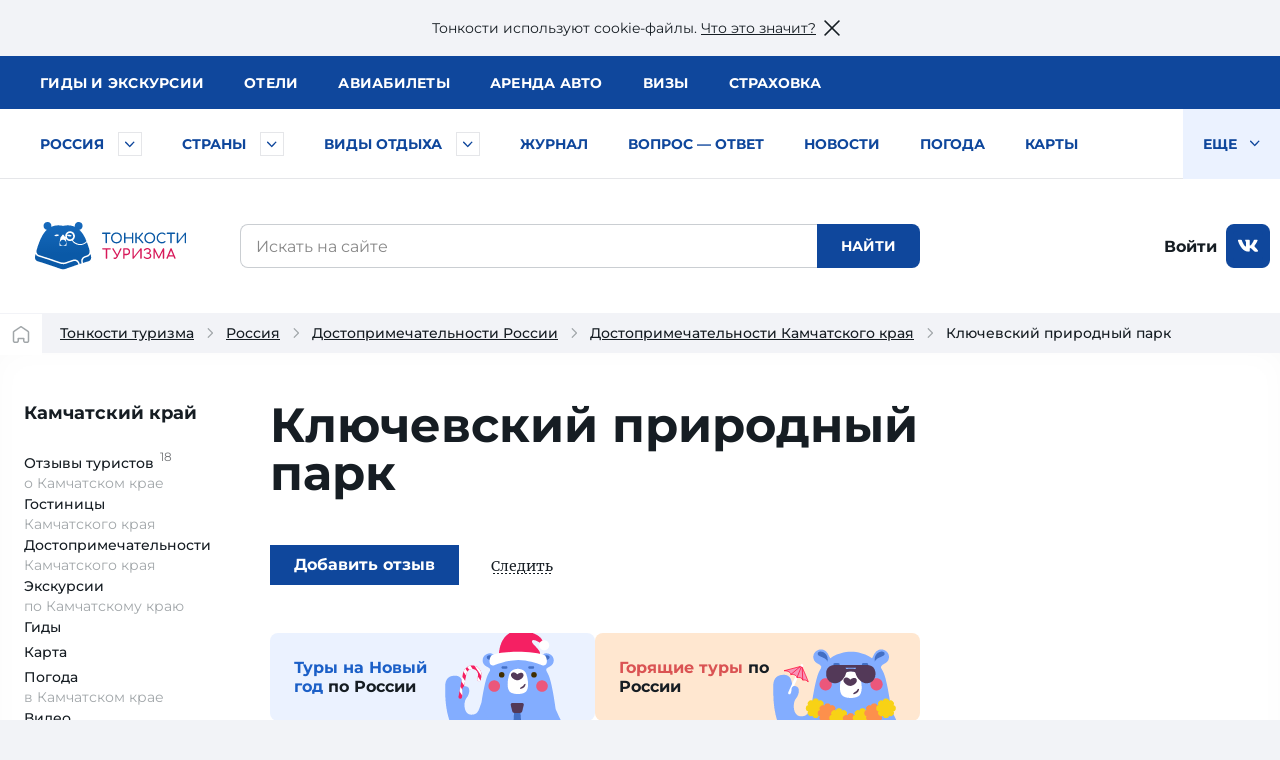

--- FILE ---
content_type: text/html; charset=utf-8
request_url: https://tonkosti.ru/%D0%9A%D0%BB%D1%8E%D1%87%D0%B5%D0%B2%D1%81%D0%BA%D0%B8%D0%B9_%D0%BF%D1%80%D0%B8%D1%80%D0%BE%D0%B4%D0%BD%D1%8B%D0%B9_%D0%BF%D0%B0%D1%80%D0%BA
body_size: 28959
content:
<!DOCTYPE html><html class="client-nojs" lang="ru" dir="ltr"><head><meta charset="UTF-8"/><title>Ключевский природный парк: как добраться, природные памятники, обитатели, маршруты</title><script>document.documentElement.className = document.documentElement.className.replace( /(^|\s)client-nojs(\s|$)/, "$1client-js$2" );</script><script>(window.RLQ=window.RLQ||[]).push(function(){mw.config.set({"wgCanonicalNamespace":"","wgCanonicalSpecialPageName":false,"wgNamespaceNumber":0,"wgPageName":"Ключевский_природный_парк","wgTitle":"Ключевский природный парк","wgCurRevisionId":1574140,"wgRevisionId":1574140,"wgArticleId":294952,"wgIsArticle":true,"wgIsRedirect":false,"wgAction":"view","wgUserName":null,"wgUserGroups":["*"],"wgCategories":["Тип место","Выводим Трипстер","ВызовРеклама1","Россия","Камчатский край"],"wgBreakFrames":false,"wgPageContentLanguage":"ru","wgPageContentModel":"wikitext","wgSeparatorTransformTable":[",\t."," \t,"],"wgDigitTransformTable":["",""],"wgDefaultDateFormat":"dmy","wgMonthNames":["","январь","февраль","март","апрель","май","июнь","июль","август","сентябрь","октябрь","ноябрь","декабрь"],"wgMonthNamesShort":["","янв","фев","мар","апр","май","июн","июл","авг","сен","окт","ноя","дек"],"wgRelevantPageName":"Ключевский_природный_парк","wgRelevantArticleId":294952,"wgRequestId":"65e297ff28433bbc368acd37","wgIsProbablyEditable":false,"wgRelevantPageIsProbablyEditable":false,"wgRestrictionEdit":[],"wgRestrictionMove":[]});mw.loader.state({"site.styles":"ready","noscript":"ready","user.styles":"ready","user":"ready","user.options":"loading","user.tokens":"loading"});mw.loader.implement("user.options@1cm6q67",function($,jQuery,require,module){/*@nomin*/mw.user.options.set({"variant":"ru"});
});mw.loader.implement("user.tokens@1wh661d",function($,jQuery,require,module){/*@nomin*/mw.user.tokens.set({"editToken":"+\\","patrolToken":"+\\","watchToken":"+\\","csrfToken":"+\\"});
});mw.loader.load(["site","mediawiki.page.startup","mediawiki.user","mediawiki.hidpi","mediawiki.page.ready","mediawiki.searchSuggest"]);});</script><script async="" src="/load.php?debug=false&amp;lang=ru&amp;modules=startup&amp;only=scripts&amp;skin=tonkowikineo"></script><meta name="ResourceLoaderDynamicStyles" content=""/><meta name="generator" content="MediaWiki 1.31.0"/><meta name="description" content="Ключевский природный парк (Камчатский край, Россия) — точное расположение, интересные места, обитатели, маршруты."/><link rel="search" type="application/opensearchdescription+xml" href="/opensearch_desc.php" title="Тонкости туризма (ru)"/><link rel="EditURI" type="application/rsd+xml" href="https://tonkosti.ru/api.php?action=rsd"/><link rel="alternate" type="application/atom+xml" title="Тонкости туризма — Atom-лента" href="/index.php?title=%D0%A1%D0%BB%D1%83%D0%B6%D0%B5%D0%B1%D0%BD%D0%B0%D1%8F:%D0%A1%D0%B2%D0%B5%D0%B6%D0%B8%D0%B5_%D0%BF%D1%80%D0%B0%D0%B2%D0%BA%D0%B8&amp;feed=atom"/><script type="application/ld+json">
{
"@context": "http://schema.org",
"@type": "Article",
"headline": "Ключевский природный парк",
"description": "Ключевский природный парк (Камчатский край, Россия) — точное расположение, интересные места, обитатели, маршруты.",
"image": ["https://fs.tonkosti.ru/sized/c900x280/ei/ze/eizezz2cseg48c8ww4ogwk44c.jpg"],
"author": {
"@type": "Person",
"name": "Редакция Тонкостей",
"jobTitle": "Автор",
"url": "https://tonkosti.ru"
},
"datePublished": "2014-04-05T20:11:03Z",
"dateModified": "2016-11-20T19:40:22Z",
"url": "https://tonkosti.ru/%D0%9A%D0%BB%D1%8E%D1%87%D0%B5%D0%B2%D1%81%D0%BA%D0%B8%D0%B9_%D0%BF%D1%80%D0%B8%D1%80%D0%BE%D0%B4%D0%BD%D1%8B%D0%B9_%D0%BF%D0%B0%D1%80%D0%BA"
}
</script><link rel="canonical" href="https://tonkosti.ru/%D0%9A%D0%BB%D1%8E%D1%87%D0%B5%D0%B2%D1%81%D0%BA%D0%B8%D0%B9_%D0%BF%D1%80%D0%B8%D1%80%D0%BE%D0%B4%D0%BD%D1%8B%D0%B9_%D0%BF%D0%B0%D1%80%D0%BA"><script src="https://static.tonkosti.ru/js/jquery-3.7.1.min.js"></script><meta name="viewport" content="width=device-width, initial-scale=1.0"><meta name="referrer" content="unsafe-url"><meta name="robots" content="max-image-preview:large"><link rel="preload" href="https://static.tonkosti.ru/fonts/merriweather/merriweather-v22-latin_cyrillic-700.woff2" as="font" type="font/woff2" crossorigin><link rel="preload" href="https://static.tonkosti.ru/fonts/montserrat-24/Montserrat-ExtraBold.woff2" as="font" type="font/woff2" crossorigin><link rel="preload" href="https://static.tonkosti.ru/fonts/montserrat-24/Montserrat-Regular.woff2" as="font" type="font/woff2" crossorigin><link rel="preload" href="https://static.tonkosti.ru/fonts/merriweather/merriweather-v22-latin_cyrillic-regular.woff2" as="font" type="font/woff2" crossorigin><link rel="preload" href="https://static.tonkosti.ru/fonts/montserrat-24/Montserrat-Medium.woff2" as="font" type="font/woff2" crossorigin><meta property="og:type" content="website"><meta property="og:site_name" content="Тонкости туризма"><meta property="og:locale" content="ru_RU"><meta property="og:title" content="Ключевский природный парк: как добраться, природные памятники, обитатели, маршруты"><meta property="fb:app_id" content="174860119197011"/><meta property="og:description" content="Ключевский природный парк (Камчатский край, Россия) — точное расположение, интересные места, обитатели, маршруты."><meta property="og:url" content="https://tonkosti.ru/%D0%9A%D0%BB%D1%8E%D1%87%D0%B5%D0%B2%D1%81%D0%BA%D0%B8%D0%B9_%D0%BF%D1%80%D0%B8%D1%80%D0%BE%D0%B4%D0%BD%D1%8B%D0%B9_%D0%BF%D0%B0%D1%80%D0%BA"><meta property="og:image" content="https://fs.tonkosti.ru/sized/c800x800/9o/hy/9ohypxv2248w0ggk4gc48woso.jpg"><meta name="twitter:card" content="summary_large_image"><meta name="twitter:image" content="https://fs.tonkosti.ru/sized/c800x800/9o/hy/9ohypxv2248w0ggk4gc48woso.jpg"><meta name="verify-v1" content="c/GEKcoJg0q3jzzefSkng8UrZPC2c+ukdjfPDwzJ22Q=" /><meta name="google-site-verification" content="O8fwSJem6vdkq-P4DTC0e70hY8LEPQ09Z9-9eF_a50A" /><meta name="yandex-verification" content="6c75344bd7dbf0fd" /><meta name="alexaVerifyID" content="yARBIJvLa70I1884Asi5BBGRQkQ" /><script src="https://static.tonkosti.ru/js/ttscripts_top.js?ver=1058c9" type="module"></script><script src="https://static.tonkosti.ru/js/all_min.js?ver=1058c9"></script><link rel='stylesheet' href='https://static.tonkosti.ru/css/page-types/layout-common.css?ver=1058c9' type='text/css' /><link rel='stylesheet' href='https://static.tonkosti.ru/css/page-types/place.css?ver=1058c9' type='text/css' /><link rel="icon" href="https://static.tonkosti.ru/img/favicon/favicon.ico" sizes="any"><link rel="icon" href="https://static.tonkosti.ru/img/favicon/icon.svg" type="image/svg+xml"><link rel="apple-touch-icon" href="https://static.tonkosti.ru/img/favicon/apple-touch-icon.png"><link rel="manifest" href="https://static.tonkosti.ru/img/favicon/manifest.webmanifest"><meta name="msapplication-TileColor" content="#ffffff"><meta name="theme-color" content="#09549c">

<script>
var dataLayerCustomVariable = JSON.parse('{"event":"scrn","userId":null,"grclientId":null,"userAuth":"0","screenName":"\/\u041a\u043b\u044e\u0447\u0435\u0432\u0441\u043a\u0438\u0439_\u043f\u0440\u0438\u0440\u043e\u0434\u043d\u044b\u0439_\u043f\u0430\u0440\u043a","interactionType":"non_interactions","touchPoint":"web","CD1":"","CD2":"\u0420\u043e\u0441\u0441\u0438\u044f^\u041a\u0430\u043c\u0447\u0430\u0442\u0441\u043a\u0438\u0439 \u043a\u0440\u0430\u0439"}');
</script><script>
var whereScroll = 0;//-1 Вверх; +1 Вниз
var prevScrollTop = 0;
jQuery(document).scroll(function () {
var currScrollTop = $(this).scrollTop();
if (currScrollTop < prevScrollTop) whereScroll = -1;
else whereScroll = 1;
prevScrollTop = currScrollTop;
});
// Set GA-ID
var gaId = 'UA-8938664-3';
/* Соберем данные о типе экрана */
var screenType = undefined;
var isTouch = undefined;
var labelPrefix = undefined;
var jqHTMLel = jQuery('html').eq(0);
// Изменяем классы тега <HTML> в зависимости от размера viewport
jqHTMLel.removeClass();
if (Fun.isTouch()) jqHTMLel.addClass('touch');
if (jqHTMLel.width() < 960) {
jqHTMLel.addClass('mobile');
screenType = 'mobile';
labelPrefix = 'M-';
} else if (jqHTMLel.width() < 1200) {
jqHTMLel.addClass('tablet');
screenType = 'tablet';
labelPrefix = 'T-';
} else {
jqHTMLel.addClass('desktop');
screenType = 'desktop';
labelPrefix = 'D-';
}
/* Соберем данные о параметрах просмотра */
// Пользователь сайта
var siteUserId = undefined;
// Источник просмотра
var referrer = "https://tonkosti.ru/%D0%94%D0%BE%D1%81%D1%82%D0%BE%D0%BF%D1%80%D0%B8%D0%BC%D0%B5%D1%87%D0%B0%D1%82%D0%B5%D0%BB%D1%8C%D0%BD%D0%BE%D1%81%D1%82%D0%B8_%D0%9A%D0%B0%D0%BC%D1%87%D0%B0%D1%82%D1%81%D0%BA%D0%BE%D0%B3%D0%BE_%D0%BA%D1%80%D0%B0%D1%8F";
// Тип страницы
var pageType = 'место';
// Страна
var country = 'Россия';
// Регион
var region = 'Камчатский край';
</script><script>
/* Отправим данные в dataLayer */
dataLayer = [{
// Счетчик GA
'gaId': gaId,
// Тип экрана
'screenType': screenType,
'isTouch': isTouch,
'labelPrefix': labelPrefix,
// Данные о пользователе
'siteUserId': siteUserId,
'referrer': referrer,
// Данные о странице
'pageType': pageType,
'country': country,
'region': region,
// Параметры для МТС
'event': dataLayerCustomVariable['event'],
'userId': dataLayerCustomVariable['userId'],
'grclientId': dataLayerCustomVariable['grclientId'],
'userAuth': dataLayerCustomVariable['userAuth'],
'screenName': dataLayerCustomVariable['screenName'],
'interactionType': dataLayerCustomVariable['interactionType'],
'touchPoint': dataLayerCustomVariable['touchPoint'],
'CD1': dataLayerCustomVariable['CD1'],
'CD2': dataLayerCustomVariable['CD2']
}];
</script><script>
// Connect GTM
(function (w, d, s, l, i) {
w[l] = w[l] || [];
w[l].push({'gtm.start': new Date().getTime(), event: 'gtm.js'});
var f = d.getElementsByTagName(s)[0],
j = d.createElement(s),
dl = l != 'dataLayer' ? '&l=' + l : '';
j.async = true;
j.src = 'https://www.googletagmanager.com/gtm.js?id=' + i + dl;
f.parentNode.insertBefore(j, f);
})(window, document, 'script', 'dataLayer', 'GTM-K7XCKFG');
</script><script type="text/javascript" >
(function(m,e,t,r,i,k,a){m[i]=m[i]||function(){(m[i].a=m[i].a||[]).push(arguments)};
m[i].l=1*new Date();
for (var j = 0; j < document.scripts.length; j++) {if (document.scripts[j].src === r) { return; }}
k=e.createElement(t),a=e.getElementsByTagName(t)[0],k.async=1,k.src=r,a.parentNode.insertBefore(k,a)})
(window, document, "script", "https://mc.yandex.ru/metrika/tag.js", "ym");
ym(2134159, "init", {
clickmap:true,
trackLinks:true,
accurateTrackBounce:true,
webvisor:true
});
ym(2134159, 'setUserID', siteUserId||'');
ym(2134159, 'params', {
// Тип экрана
'screenType': screenType,
'isTouch': isTouch,
'labelPrefix': labelPrefix,
// Данные о пользователе
'siteUserId': siteUserId,
'referrer': referrer,
// Данные о странице
'pageType': pageType,
'country': country,
'region': region
});
</script><script>window.yaContextCb = window.yaContextCb || []</script><script src="https://yandex.ru/ads/system/context.js" async></script><script defer src="https://tube.buzzoola.com/build/buzzlibrary.js"></script><script type="text/javascript">
(function (w, d, s, l, u) {
w[l] = w[l] || [];
w[l].push({ 'mtm.start': new Date().getTime(), event: 'mtm.js' });
var f = d.getElementsByTagName(s)[0],
j = d.createElement(s),
dl = l != 'dataLayer' ? '?l=' + l : '';
j.async = true;
j.src = 'https://tag.a.mts.ru/container/' + u + '/tag.js' + dl;
f.parentNode.insertBefore(j, f);
})(window, document, 'script', 'dataLayer', 'ca042a18-97ab-434e-ba38-40d17c914434');
</script><script async src="https://securepubads.g.doubleclick.net/tag/js/gpt.js" crossorigin="anonymous"></script><script async src='https://yandex.ru/ads/system/header-bidding.js'></script><script async src="https://aflt.travel.yandex.ru/widgets/api.js" type="text/javascript"></script><script type="text/javascript">
(function(w, d, t, r, i, k, a) {
w[i] = w[i] || function() {
(w[i].a = w[i].a || []).push(arguments);
};
w[i].l = 1 * new Date();
for (var j = 0; j < d.scripts.length; j++) {
if (d.scripts[j].src === r) {
return;
}
}
k = d.createElement(t), a = d.getElementsByTagName(t)[0];
k.async = 1;
k.src = r;
a.parentNode.insertBefore(k, a);
})(
window,
document,
"script",
"https://storage.yandexcloud.net/botchecks/js.js",
"SP"
);
</script><noscript><div><img src="https://antifraud.servicepipe.ru/pixel/botchecks.gif?" style="position:absolute; left:-9999px;" alt="" /></div></noscript></head><body class="mediawiki ltr sitedir-ltr mw-hide-empty-elt ns-0 ns-subject page-Ключевский_природный_парк rootpage-Ключевский_природный_парк skin-tonkowikineo action-view"><noscript><iframe src="https://www.googletagmanager.com/ns.html?id=GTM-K7XCKFG" height="0" width="0" style="display:none;visibility:hidden"></iframe></noscript><noscript><div><img src="https://mc.yandex.ru/watch/2134159" style="position:absolute; left:-9999px;" alt="" /></div></noscript><noscript><img height='1' width='1' style='display: none' src='https://sm.rtb.mts.ru/s?p=tL0GSZGkyHF6oEo=' /></noscript><noscript><img height='1' width='1' style='display: none' src='https://sm.rtb.mts.ru/s?p=tL0GSZGkyHF6oEQ=' /></noscript><noscript><img height='1' width='1' style='display: none' src='https://sm.rtb.mts.ru/s?p=tL0GSZGkyHF6o04=' /></noscript><noscript><div><img src='https://top-fwz1.mail.ru/counter?id=3426830 ?>;js=na' style='position:absolute;left:-9999px;' alt='Top.Mail.Ru' /></div></noscript><noscript><div><img src='https://top-fwz1.mail.ru/counter?id=3426831 ?>;js=na' style='position:absolute;left:-9999px;' alt='Top.Mail.Ru' /></div></noscript><noscript><div><img src='https://top-fwz1.mail.ru/counter?id=3426835 ?>;js=na' style='position:absolute;left:-9999px;' alt='Top.Mail.Ru' /></div></noscript><script type="text/javascript">
//загрузка счетчика mail.ru
(function (d, w, id) { if (d.getElementById(id)) return; var ts = d.createElement("script"); ts.type = "text/javascript"; ts.async = true; ts.id = id; ts.src = "https://top-fwz1.mail.ru/js/code.js"; var f = function () {var s = d.getElementsByTagName("script")[0]; s.parentNode.insertBefore(ts, s);}; if (w.opera == "[object Opera]") { d.addEventListener("DOMContentLoaded", f, false); } else { f(); } })(document, window, "tmr-code");
function addMailZeroPixel(params){
const ids = [3426830,3426831,3426835];
var _tmr = window._tmr || (window._tmr = []);
ids.forEach((id) => {
params['id'] = id;
_tmr.push(params);
})
}
function addMtsZeroPixel(type) {
const ids = {"default":["tL0GSZGkyHF6oEo=","tL0GSZGkyHF6oEQ=","tL0GSZGkyHF6o04="],"fullRead":["tL0GSZGkyHF6rU0=","tL0GSZGkyHF6rU8=","tL0GSZGkyHF6rUs="],"sixty":["tL0GSZGkyHF6ok8=","tL0GSZGkyHF6okk=","tL0GSZGkyHF6okU="]};
ids[type].forEach((op) => {
let frame=document.createElement('iframe');
frame.style='position:absolute;top:-2000px;left:0px;frameborder:0px';
frame.src='https://sm.rtb.mts.ru/s?p='+op+'&random='+Math.random();
document.body.appendChild(frame);
});
}
function addYmZeroPixel(type) {
const ids = {"default":["media_otdyh","media_russia","media_ski"],"fullRead":["media_otdyh_read","media_russia_read","media_ski_read"],"sixty":["media_otdyh_60_sec","media_russia_60_sec","media_ski_60_sec"]};
ids[type].forEach((op) => {
let script=document.createElement('script');
let scriptTextNode = document.createTextNode("ym(2134159,'reachGoal','" + op + "')");
script.appendChild(scriptTextNode);
document.body.appendChild(script);
});
}
function observerFullRead(){
const elem = document.querySelector('#finisterre');
if(!elem) return;
const coord = elem.getBoundingClientRect();
if((coord.bottom - document.documentElement.clientHeight) <= 0){
addMailZeroPixel({type: 'reachGoal', goal: 'full-read'});
addMtsZeroPixel('fullRead');
addYmZeroPixel('fullRead');
document.removeEventListener('scroll', observerFullRead);
}
}
addMailZeroPixel({type: "pageView", start: (new Date()).getTime()});
addMtsZeroPixel('default');
addYmZeroPixel('default');
//обработка события 60 секунд на сайте
function sixty() {
addMtsZeroPixel('sixty');
addYmZeroPixel('sixty');
}
setTimeout(sixty, 60000);
document.addEventListener('scroll', observerFullRead);
</script><script>jQtnk.post('/js/sessActiv.php',{country:'RUS-DALV'})</script><!--noindex--><div id="nocacheUserTopMenu"></div><!--/noindex--><div id='wikiheader'></div><div data-adview="adfox" data-adview-id="170730688179294111" data-adview-params="p1: 'danzh'" data-adview-promptly="true" data-adview-screen="desktop" data-adview-comment="pagewide desktop others"></div><div class="tt-grid  "
id="js-tt-grid"><div data-adview="adfox" data-adview-id="17073772587046720" data-adview-params="p1: 'danqp'" data-adview-promptly="true" data-adview-screen="mobile,tablet" data-adview-comment="pagewide mobile others"></div><header class="tt-grid__top" id="js-mobile-right-panel"><div class="tt-grid__top-close"><button type="button" class="tt-grid__top-close-btn"></button></div><div class="tt-grid__top-resizer"><nav class="top-menu top-menu--moneta"><ul class="top-menu__list"><li class="top-menu__item"><a href="/%D0%93%D0%B8%D0%B4%D1%8B" data-analytic="name=top-menu|label=guides|event=click"><i class="short">Гиды</i> <i class="long">и экскурсии</i></a></li><li class="top-menu__item"><a href="/%D0%9E%D1%82%D0%B5%D0%BB%D0%B8" data-analytic="name=top-menu|label=hotels|event=click">Отели</a></li><li class="top-menu__item"><a href="/%D0%90%D0%B2%D0%B8%D0%B0%D0%B1%D0%B8%D0%BB%D0%B5%D1%82%D1%8B" data-analytic="name=top-menu|label=avia|event=click">Авиа<i class="long">билеты</i></a></li><li class="top-menu__item"><a href="/%D0%90%D1%80%D0%B5%D0%BD%D0%B4%D0%B0_%D0%B0%D0%B2%D1%82%D0%BE%D0%BC%D0%BE%D0%B1%D0%B8%D0%BB%D0%B5%D0%B9" data-analytic="name=top-menu|label=auto|event=click">Аренда авто</a></li><li class="top-menu__item"><a href="/%D0%92%D0%B8%D0%B7%D1%8B" data-analytic="name=top-menu|label=visas|event=click">Визы</a></li><li class="top-menu__item"><a href="/%D0%A2%D1%83%D1%80%D0%B8%D1%81%D1%82%D0%B8%D1%87%D0%B5%D1%81%D0%BA%D0%B0%D1%8F_%D1%81%D1%82%D1%80%D0%B0%D1%85%D0%BE%D0%B2%D0%BA%D0%B0" data-analytic="name=top-menu|label=insurance|event=click">Страховка</a></li></ul> </nav><!--noindex--><div class="tt-grid__top-mobile-enter"><span class="header_tt_user" style="display: none;">Вы вошли на&nbsp;сайт как <a href="/myaccount/" rel="nofollow" class="header_tt_user_name"></a> (<a href="javascript:void(0)" onclick="ttAuthLogout(); return false">выйти</a>)</span><span class="header_tt_auth_registration"><a href="/myaccount/" rel="nofollow">Войти на&nbsp;сайт</a> или <a href="/myaccount/?reg" rel="nofollow">зарегистрироваться</a></span></div><!--/noindex--></div></header>

<div class="tt-grid__middle"><header class="tt-grid__middle-header"><form action="/%D0%A1%D0%BB%D1%83%D0%B6%D0%B5%D0%B1%D0%BD%D0%B0%D1%8F:%D0%9F%D0%BE%D0%B8%D1%81%D0%BA" id="searchform" accept-charset="UTF-8"><div id="mobile-header-wrapper"><div class="mobile-header"><div class="mobile-header__inner"><span class="mobile-header__hamburger"><button type="button" title="Раскрыть левое меню" onclick="ym(2134159,'reachGoal','burger-click'); return true;"><svg width="24" height="24" aria-hidden="true" focusable="false"><use xlink:href="/sprites/common.svg#burger"></use></svg></button></span><span class="mobile-header__mobile-logo-wrapper"> <a href="/" title="Перейти на главную страницу" rel="nofollow" class="mobile-header__mobile-logo" data-analytic="name=mobile-menu|label=logo|event=click"><picture><source srcset="https://static.tonkosti.ru/img/0.gif" media="(min-width: 960px)"><img src="https://static.tonkosti.ru/img/tonkosti-bear-mobile-neo.svg" alt="" class="tonkosti-bear-mobile"></picture><picture><source srcset="https://static.tonkosti.ru/img/0.gif" media="(min-width: 960px)"><img src="https://static.tonkosti.ru/img/tonkosti-turizma-1neo.svg" alt="Тонкости" class="text-logo--tonkosti"></picture><picture><source srcset="https://static.tonkosti.ru/img/0.gif" media="(max-width: 500px), (min-width: 960px)"><img src="https://static.tonkosti.ru/img/tonkosti-turizma-2.svg" alt="Туризма" class="text-logo--turizma"></picture></a></span><span class="mobile-header__search-icon"><button type="button" title="Поиск" class="mobile-header__search-icon-button"><svg class="mobile-header__search-icon-svg" width="24" height="24" aria-hidden="true" focusable="false"><use xlink:href="/sprites/common.svg#search-sign"></use></svg></button></span><span class="mobile-header__account"><a href="/myaccount/" class="mobile-header__account-open" title="Личный кабинет"><svg class="mobile-header__account-open-icon" width="24" height="24" aria-hidden="true" focusable="false"><use xlink:href="/sprites/common.svg#icon-account-man"></use></svg></a></span></div><button type="button" class="mobile-menu" onclick="ym(2134159,'reachGoal','mobile-region-menu'); return true;"><span id="js-mobile-menu-span"></span></button></div></div><div class="menu-tt-resizer"><nav class="menu-tt"><ul class="menu-tt__list"><li class="menu-tt__cities"> <a href="/%D0%A0%D0%BE%D1%81%D1%81%D0%B8%D1%8F" data-analytic="name=tt-menu|label=russia|event=click">Россия</a> <button type="button" id="js-menu-tt__btn--cities" title="Развернуть" class="nof" aria-label="Быстрый выбор городов и курортов России"><svg width="17" height="10" aria-hidden="true" focusable="false"><use xlink:href="/sprites/common.svg#arrow"></use></svg></button></li><li class="menu-tt__countries"> <a href="/%D0%92%D1%81%D0%B5_%D1%81%D1%82%D1%80%D0%B0%D0%BD%D1%8B" data-analytic="name=tt-menu|label=country|event=click">Страны</a> <button type="button" id="js-menu-tt__btn" title="Развернуть" class="nof" aria-label="Быстрый выбор страны"><svg width="17" height="10" aria-hidden="true" focusable="false"><use xlink:href="/sprites/common.svg#arrow"></use></svg></button></li><li class="menu-tt__tourtypes"> <a href="/%D0%92%D1%81%D0%B5_%D0%B2%D0%B8%D0%B4%D1%8B_%D1%82%D1%83%D1%80%D0%BE%D0%B2" data-analytic="name=tt-menu|label=leisure|event=click">Виды отдыха</a> <button type="button" id="js-menu-tt__btn--tourtype" title="Развернуть" class="nof" aria-label="Быстрый выбор вида отдыха"><svg width="17" height="10" aria-hidden="true" focusable="false"><use xlink:href="/sprites/common.svg#arrow"></use></svg></button></li><li><a href="/%D0%96%D1%83%D1%80%D0%BD%D0%B0%D0%BB">Журнал</a></li><li><a href="/%D0%92%D0%BE%D0%BF%D1%80%D0%BE%D1%81_%E2%80%94_%D0%BE%D1%82%D0%B2%D0%B5%D1%82">Вопрос — ответ</a></li><li><a href="/%D0%9D%D0%BE%D0%B2%D0%BE%D1%81%D1%82%D0%B8_%D1%82%D1%83%D1%80%D0%B8%D0%B7%D0%BC%D0%B0">Новости</a></li><li><a href="/%D0%9F%D0%BE%D0%B3%D0%BE%D0%B4%D0%B0">Погода</a></li><li><a href="/%D0%9A%D0%B0%D1%80%D1%82%D1%8B">Карты</a></li><li><a href="/%D0%A1%D0%BF%D0%B5%D1%86%D0%BF%D1%80%D0%BE%D0%B5%D0%BA%D1%82%D1%8B">Спецпроекты</a></li><li><a href="/%D0%A2%D0%B5%D1%81%D1%82%D1%8B_%D0%BD%D0%B0_COVID_%D0%B4%D0%BB%D1%8F_%D1%82%D1%83%D1%80%D0%B8%D1%81%D1%82%D0%BE%D0%B2">Тесты на COVID</a></li><li><a href="/%D0%A2%D1%83%D1%80%D0%B8%D1%81%D1%82%D1%83_%D0%BD%D0%B0_%D0%B7%D0%B0%D0%BC%D0%B5%D1%82%D0%BA%D1%83">Туристу на заметку</a></li><li class="menu-tt__view-more"><span tabindex="0" class="menu-tt__view-more-item nof" data-analytic="name=tt-menu|label=more-button|event=click">
Еще <svg width="17" height="10" aria-hidden="true" focusable="false"><use xlink:href="/sprites/common.svg#arrow"></use></svg></span><ul class="menu-tt__popup"></ul></li></ul> </nav></div><div class="menu-country-popup" id="js-menu-country-popup"><button type="button" id="js-menu-country-popup__close" class="menu-country-popup__close"><span class="g-hidden">Закрыть меню стран</span></button><div class="menu-country-popup__countries"></div><div class="menu-country-popup__footer"><a href="/%D0%92%D1%81%D0%B5_%D1%81%D1%82%D1%80%D0%B0%D0%BD%D1%8B" rel="nofollow">Все страны</a></div><div class="menu-country-popup__close-link"><button id="js-menu-country-popup__close-link" type="button"><span>Закрыть список</span></button></div></div><div class="menu-tourtype-popup" id="js-menu-tourtype-popup"><button type="button" id="js-menu-tourtype-popup__close" class="menu-tourtype-popup__close"><span class="g-hidden">Закрыть меню видов отдыха</span></button><div class="menu-tourtype-popup__items"><nav class="menu-tourtype"><ul class="menu-tourtype-popup__tourtype-list"><li><a href="/%D0%90%D0%B2%D1%82%D0%BE%D0%B1%D1%83%D1%81%D0%BD%D1%8B%D0%B5_%D1%82%D1%83%D1%80%D1%8B">Автобусные туры</a></li><li><a href="/%D0%90%D0%BA%D1%82%D0%B8%D0%B2%D0%BD%D1%8B%D0%B9_%D0%BE%D1%82%D0%B4%D1%8B%D1%85">Активный отдых</a></li><li><a href="/%D0%90%D1%80%D0%B5%D0%BD%D0%B4%D0%B0_%D0%BA%D0%B2%D0%B0%D1%80%D1%82%D0%B8%D1%80,_%D0%B2%D0%B8%D0%BB%D0%BB_%D0%B8_%D0%B0%D0%BF%D0%B0%D1%80%D1%82%D0%B0%D0%BC%D0%B5%D0%BD%D1%82%D0%BE%D0%B2">Аренда квартир,<br>вилл и апартаментов</a></li><li><a href="/%D0%93%D0%B0%D1%81%D1%82%D1%80%D0%BE%D0%BD%D0%BE%D0%BC%D0%B8%D1%87%D0%B5%D1%81%D0%BA%D0%B8%D0%B5_%D1%82%D1%83%D1%80%D1%8B">Гастрономические туры</a></li><li><a href="/%D0%93%D0%BE%D1%80%D0%BD%D1%8B%D0%B5_%D0%BB%D1%8B%D0%B6%D0%B8">Горные
лыжи</a></li><li><a href="/%D0%94%D0%B0%D0%B9%D0%B2%D0%B8%D0%BD%D0%B3">Дайвинг</a></li><li><a href="/%D0%94%D0%B5%D0%BB%D0%BE%D0%B2%D0%BE%D0%B9_%D1%82%D1%83%D1%80%D0%B8%D0%B7%D0%BC">Деловой туризм</a></li><li><a href="/%D0%94%D0%B5%D1%82%D1%81%D0%BA%D0%B8%D0%B9_%D0%BE%D1%82%D0%B4%D1%8B%D1%85">Детский отдых</a></li><li><a href="/%D0%96%D0%B5%D0%BB%D0%B5%D0%B7%D0%BD%D0%BE%D0%B4%D0%BE%D1%80%D0%BE%D0%B6%D0%BD%D1%8B%D0%B5_%D1%82%D1%83%D1%80%D1%8B">Железнодорожные туры</a></li><li><a href="/%D0%98%D0%BD%D0%B4%D0%B8%D0%B2%D0%B8%D0%B4%D1%83%D0%B0%D0%BB%D1%8C%D0%BD%D1%8B%D0%B5_%D1%82%D1%83%D1%80%D1%8B">Индивидуальные туры</a></li><li><a href="/%D0%9A%D1%80%D1%83%D0%B8%D0%B7%D1%8B">Круизы</a></li><li><a href="/%D0%9B%D0%B5%D1%87%D0%B5%D0%BD%D0%B8%D0%B5_%D0%B8_%D0%BE%D0%B7%D0%B4%D0%BE%D1%80%D0%BE%D0%B2%D0%BB%D0%B5%D0%BD%D0%B8%D0%B5">Лечение и оздоровление</a></li><li><a href="/%D0%9E%D0%B1%D1%83%D1%87%D0%B5%D0%BD%D0%B8%D0%B5_%D0%B7%D0%B0_%D1%80%D1%83%D0%B1%D0%B5%D0%B6%D0%BE%D0%BC">Обучение за рубежом</a></li><li><a href="/%D0%9F%D0%B0%D0%BB%D0%BE%D0%BC%D0%BD%D0%B8%D1%87%D0%B5%D1%81%D0%BA%D0%B8%D0%B5_%D1%82%D1%83%D1%80%D1%8B">Паломнические туры</a></li><li><a href="/%D0%9F%D0%B5%D0%BD%D1%81%D0%B8%D0%BE%D0%BD%D0%BD%D1%8B%D0%B5_%D1%82%D1%83%D1%80%D1%8B">Пенсионные туры</a></li><li><a href="/%D0%9F%D0%BB%D1%8F%D0%B6%D0%BD%D1%8B%D0%B9_%D0%BE%D1%82%D0%B4%D1%8B%D1%85">Пляжный отдых</a></li><li><a href="/%D0%A1%D0%B2%D0%B0%D0%B4%D0%B5%D0%B1%D0%BD%D1%8B%D0%B5_%D0%BF%D1%83%D1%82%D0%B5%D1%88%D0%B5%D1%81%D1%82%D0%B2%D0%B8%D1%8F">Свадебные путешествия</a></li><li><a href="/%D0%A1%D0%BE%D0%B1%D1%8B%D1%82%D0%B8%D0%B9%D0%BD%D1%8B%D0%B5_%D1%82%D1%83%D1%80%D1%8B">Событийные туры</a></li><li><a href="/%D0%A2%D1%83%D1%80%D1%8B_%D0%B2%D1%8B%D1%85%D0%BE%D0%B4%D0%BD%D0%BE%D0%B3%D0%BE_%D0%B4%D0%BD%D1%8F">Туры выходного дня</a></li><li><a href="/%D0%A4%D0%BE%D1%82%D0%BE%D1%82%D1%83%D1%80%D1%8B">Фототуры</a></li><li><a href="/%D0%A8%D0%BE%D0%BF-%D1%82%D1%83%D1%80%D1%8B">Шоп-туры</a></li><li><a href="/%D0%AD%D0%BA%D1%81%D0%BA%D1%83%D1%80%D1%81%D0%B8%D0%BE%D0%BD%D0%BD%D1%8B%D0%B5_%D1%82%D1%83%D1%80%D1%8B">Экскурсионные туры</a></li><li><a href="/%D0%90%D0%B2%D1%82%D0%BE%D0%BC%D0%BE%D0%B1%D0%B8%D0%BB%D1%8C%D0%BD%D1%8B%D0%B5_%D0%BF%D1%83%D1%82%D0%B5%D1%88%D0%B5%D1%81%D1%82%D0%B2%D0%B8%D1%8F">Автомобильные путешествия</a></li></ul></nav></div><div class="menu-tourtype-popup__close-link"><button id="js-menu-tourtype-popup__close-link" type="button"><span>Закрыть список</span></button></div></div><div class="menu-cities-popup" id="js-menu-cities-popup"><button type="button" id="js-menu-cities-popup__close" class="menu-cities-popup__close"><span class="g-hidden">Закрыть меню городов и курортов</span></button><div class="menu-cities-popup__items"></div><div class="menu-cities-popup__footer"><a href="/%D0%93%D0%BE%D1%80%D0%BE%D0%B4%D0%B0_%D0%B8_%D0%BA%D1%83%D1%80%D0%BE%D1%80%D1%82%D1%8B_%D0%A0%D0%BE%D1%81%D1%81%D0%B8%D0%B8"
rel="nofollow">Все города и курорты России</a></div><div class="menu-cities-popup__close-link"><button id="js-menu-cities-popup__close-link" type="button"><span>Закрыть список</span></button></div></div><div class="desktop-header"><div class="desktop-header__logo"><a href="/" title="Перейти на главную страницу энциклопедии туризма" rel="nofollow"><img src="https://static.tonkosti.ru/img/tonkosti-logo.min.svg" alt="Энциклопедия туризма" title="Энциклопедия туризма" loading="lazy"></a> </div><div class="desktop-header__search desktop-mobile-header-search"><div class="desktop-mobile-header-search__wrapper"><div class="desktop-mobile-header-search__input"><span><input type="text" placeholder="Искать на сайте" id="tt_searchInput"
name="search" title="Искать в Тонкости туризма [f]" accesskey="f" value="" autocomplete="off" onfocus="ym(2134159,'reachGoal','search-field-focus')"></span></div><div class="desktop-mobile-header-search__button"><svg class="desktop-mobile-header-search__button-svg" width="24" height="24" aria-hidden="true" focusable="false"><use xlink:href="/sprites/common.svg#search-sign"></use></svg><input type="submit" id="searchGoButton" name="go" value="Найти" class="tt-button"></div></div><div class="loader loader--search" aria-label="Подождите"><svg version="1.1" xmlns="http://www.w3.org/2000/svg" xmlns:xlink="http://www.w3.org/1999/xlink" x="0" y="0"
viewbox="0 0 40 40" enable-background="new 0 0 40 40" xml:space="preserve"><path opacity="0.2" class="loader__track" d="M20.201,5.169c-8.254,0-14.946,6.692-14.946,14.946c0,8.255,6.692,14.946,14.946,14.946s14.946-6.691,14.946-14.946C35.146,11.861,28.455,5.169,20.201,5.169z M20.201,31.749c-6.425,0-11.634-5.208-11.634-11.634c0-6.425,5.209-11.634,11.634-11.634c6.425,0,11.633,5.209,11.633,11.634C31.834,26.541,26.626,31.749,20.201,31.749z"/><path class="loader__runner" d="M26.013,10.047l1.654-2.866c-2.198-1.272-4.743-2.012-7.466-2.012h0v3.312h0C22.32,8.481,24.301,9.057,26.013,10.047z"><animatetransform attributetype="xml" attributename="transform" type="rotate" from="0 20 20" to="360 20 20" dur=".7s" repeatcount="indefinite"/></path></svg></div></div><div class="desktop-header__login">
<div class="tt-grid__user-enter">
	<!--noindex-->
		<!-- start: вариант — юзер залогинен -->
		<div class="user-account header_tt_user"  style="display: none;">
			<a href="/myaccount/" rel="nofollow" class="user-account__name header_tt_user_name nof"></a>
            
            <button type="button" title="Выйти из личного кабинета" onclick="ttAuthLogout()" class="user-account__close">
                <svg width="16" height="16" aria-hidden="true" focusable="false"><use xlink:href="/sprites/common.svg#close"></use></svg>
            </button>
		</div>
		<!-- end: вариант — юзер залогинен -->
		<!-- start: вариант — форма входа -->
		<ul class="user-enter header_tt_auth_registration">
			<li class="user-enter__enter"><a href="/myaccount/" class="nof" onclick="return ttAuth()">Войти</a></li>

			<li class="user-enter__social user-enter__social--vkontakte">
				<a href="/oauth/login_with_vk.php" target="_blank" title="Войти через Вконтакте" rel="nofollow">
					<svg class="c-share-icon" width="40" height="40" aria-hidden="true" focusable="false">
						<use xlink:href="/sprites/common.svg#vk"></use>
					</svg>
				</a>
			</li>
		</ul>
		<!-- end: вариант — форма входа -->
	<!--/noindex-->
</div>

<script>
    jQtnk('ul.user-enter').find('a.nof').on('click', function() {
        var sn = jQtnk(this).parent().attr('class').split(/\s+/);
        sn = sn[sn.length -1].split(/\-\-/);
        sn = sn[sn.length -1];
        ga('send', 'event', {
            'eventCategory': 'User',
            'eventAction': 'login',
            'eventLabel': 'oauth_' + sn,
            'eventValue': 0        });
        window.yaCounter.reachGoal('User - oauth_' + sn, {
            'eventCategory': 'User',
            'eventAction': 'login',
            'eventLabel': 'oauth_' + sn,
            'eventValue': 0        });
    });
    jQtnk('.user-enter__social a').click(function(e){
        e.preventDefault();
        let w = 650;
        let h = 520;
        window.open(jQtnk(this).attr('href'), "oauth_popup" + Math.random(), "scrollbars=1,resizable=1,menubar=0,toolbar=0,status=0,left=" + (screen.width - w) / 2 + ",top=" + (screen.height - h) / 2 + ",width=" + w + ",height=" + h).focus();
    })
</script>
 </div></div></form></header><div id="mw-content-text" lang="ru" dir="ltr" class="mw-content-ltr"><div class="mw-parser-output"><div></div><script>var hitid=471796044565;jQuery.post('/js/statistic.php?id=471796044565',{f:'viewPage'});</script><div class="tt-grid-content" itemscope itemtype="https://schema.org/Organization"><div class="tt-grid-content__top-header"><script type="application/ld+json">
{
"@context": "http://schema.org/",
"@type": "BreadcrumbList",
"itemListElement": [
{
"@type": "ListItem",
"position": 1,
"item":
{
"@id": "https://tonkosti.ru",
"name": "Главная"
}
},
{
"@type": "ListItem",
"position": 2,
"item":
{
"@id": "https://tonkosti.ru/%D0%A0%D0%BE%D1%81%D1%81%D0%B8%D1%8F",
"name": "Россия"
}
},
{
"@type": "ListItem",
"position": 3,
"item":
{
"@id": "https://tonkosti.ru/%D0%94%D0%BE%D1%81%D1%82%D0%BE%D0%BF%D1%80%D0%B8%D0%BC%D0%B5%D1%87%D0%B0%D1%82%D0%B5%D0%BB%D1%8C%D0%BD%D0%BE%D1%81%D1%82%D0%B8+%D0%A0%D0%BE%D1%81%D1%81%D0%B8%D0%B8",
"name": "Достопримечательности России"
}
},
{
"@type": "ListItem",
"position": 4,
"item":
{
"@id": "https://tonkosti.ru/%D0%BE%D1%81%D1%82%D0%BE%D0%BF%D1%80%D0%B8%D0%BC%D0%B5%D1%87%D0%B0%D1%82%D0%B5%D0%BB%D1%8C%D0%BD%D0%BE%D1%81%D1%82%D0%B8+%D0%9A%D0%B0%D0%BC%D1%87%D0%B0%D1%82%D1%81%D0%BA%D0%BE%D0%B3%D0%BE+%D0%BA%D1%80%D0%B0%D1%8F",
"name": "Достопримечательности Камчатского края"
}
},
{
"@type": "ListItem",
"position": 5,
"item":
{
"@id": "https://tonkosti.ru/%D0%9A%D0%BB%D1%8E%D1%87%D0%B5%D0%B2%D1%81%D0%BA%D0%B8%D0%B9+%D0%BF%D1%80%D0%B8%D1%80%D0%BE%D0%B4%D0%BD%D1%8B%D0%B9+%D0%BF%D0%B0%D1%80%D0%BA",
"name": "Ключевский природный парк"
}
}
]
}
</script><nav class="breadcrumbs-wrapper"><ul class="breadcrumbs"><li class="tt-home"><span><a href="/" title="Тонкости туризма">Тонкости туризма</a></span></li><li><span><a href="/%D0%A0%D0%BE%D1%81%D1%81%D0%B8%D1%8F" title="Россия">Россия</a></span></li><li><span><a href="/%D0%94%D0%BE%D1%81%D1%82%D0%BE%D0%BF%D1%80%D0%B8%D0%BC%D0%B5%D1%87%D0%B0%D1%82%D0%B5%D0%BB%D1%8C%D0%BD%D0%BE%D1%81%D1%82%D0%B8_%D0%A0%D0%BE%D1%81%D1%81%D0%B8%D0%B8" title="Достопримечательности России">Достопримечательности России</a></span></li><li class="last-link"><span><a href="/%D0%94%D0%BE%D1%81%D1%82%D0%BE%D0%BF%D1%80%D0%B8%D0%BC%D0%B5%D1%87%D0%B0%D1%82%D0%B5%D0%BB%D1%8C%D0%BD%D0%BE%D1%81%D1%82%D0%B8_%D0%9A%D0%B0%D0%BC%D1%87%D0%B0%D1%82%D1%81%D0%BA%D0%BE%D0%B3%D0%BE_%D0%BA%D1%80%D0%B0%D1%8F" title="Достопримечательности Камчатского края">Достопримечательности Камчатского края</a></span></li><li><span>Ключевский природный парк</span></li></ul></nav></div><div class="content-wrapper"><div class="content-wrapper__sidebar-left" id="js-mobile-left-panel"><nav class="left-menu" data-mobile-menu-name="Камчатский край|Россия|country-anchor"><div class="left-menu&#95;_region"><span class="left-menu&#95;_header"><a href="/%D0%9A%D0%B0%D0%BC%D1%87%D0%B0%D1%82%D1%81%D0%BA%D0%B8%D0%B9_%D0%BA%D1%80%D0%B0%D0%B9" title="Камчатский край">Камчатский край</a></span><ul class="left-menu&#95;_list">
<li class="left-menu__item"><a href="/%D0%9E%D1%82%D0%B7%D1%8B%D0%B2%D1%8B_%D0%BE_%D0%9A%D0%B0%D0%BC%D1%87%D0%B0%D1%82%D1%81%D0%BA%D0%BE%D0%BC_%D0%BA%D1%80%D0%B0%D0%B5" title="Отзывы о Камчатском крае"><span>Отзывы <span class="active-hide">туристов</span></span>&#32;<i class="left-menu__numbers numbers">18</i><span class="left-menu&#95;_region-note">о Камчатском крае</span></a></li><li class="left-menu&#95;_item"><a href="/%D0%93%D0%BE%D1%81%D1%82%D0%B8%D0%BD%D0%B8%D1%86%D1%8B_%D0%9A%D0%B0%D0%BC%D1%87%D0%B0%D1%82%D1%81%D0%BA%D0%BE%D0%B3%D0%BE_%D0%BA%D1%80%D0%B0%D1%8F" title="Гостиницы Камчатского края">Гостиницы <span class="left-menu&#95;_region-note">Камчатского края</span></a></li><li class="left-menu&#95;_item"><a href="/%D0%94%D0%BE%D1%81%D1%82%D0%BE%D0%BF%D1%80%D0%B8%D0%BC%D0%B5%D1%87%D0%B0%D1%82%D0%B5%D0%BB%D1%8C%D0%BD%D0%BE%D1%81%D1%82%D0%B8_%D0%9A%D0%B0%D0%BC%D1%87%D0%B0%D1%82%D1%81%D0%BA%D0%BE%D0%B3%D0%BE_%D0%BA%D1%80%D0%B0%D1%8F" title="Достопримечательности Камчатского края" rel="nofollow">Достопримеча&#173;тельности <span class="left-menu&#95;_region-note">Камчатского края</span></a></li><li class="left-menu&#95;_item"><a href="/%D0%AD%D0%BA%D1%81%D0%BA%D1%83%D1%80%D1%81%D0%B8%D0%B8_%D0%BF%D0%BE_%D0%9A%D0%B0%D0%BC%D1%87%D0%B0%D1%82%D1%81%D0%BA%D0%BE%D0%BC%D1%83_%D0%BA%D1%80%D0%B0%D1%8E" title="Экскурсии по Камчатскому краю">Экскурсии <span class="left-menu&#95;_region-note">по&#160;Камчатскому краю</span></a></li><li class="left-menu&#95;_item"><a href="/%D0%93%D0%B8%D0%B4%D1%8B_%D0%B2_%D0%9A%D0%B0%D0%BC%D1%87%D0%B0%D1%82%D1%81%D0%BA%D0%BE%D0%BC_%D0%BA%D1%80%D0%B0%D0%B5" title="Гиды в Камчатском крае">Гиды</a></li><li class="left-menu&#95;_item"><a href="/%D0%9A%D0%B0%D1%80%D1%82%D0%B0_%D0%9A%D0%B0%D0%BC%D1%87%D0%B0%D1%82%D1%81%D0%BA%D0%BE%D0%B3%D0%BE_%D0%BA%D1%80%D0%B0%D1%8F" title="Карта Камчатского края">Карта</a></li><li class="left-menu&#95;_item"><a href="/%D0%9F%D0%BE%D0%B3%D0%BE%D0%B4%D0%B0_%D0%B2_%D0%9A%D0%B0%D0%BC%D1%87%D0%B0%D1%82%D1%81%D0%BA%D0%BE%D0%BC_%D0%BA%D1%80%D0%B0%D0%B5" title="Погода в Камчатском крае">Погода <span class="left-menu&#95;_region-note">в Камчатском крае</span></a></li><li class="left-menu&#95;_item"><a href="/%D0%92%D0%B8%D0%B4%D0%B5%D0%BE_%D0%BE_%D0%9A%D0%B0%D0%BC%D1%87%D0%B0%D1%82%D1%81%D0%BA%D0%BE%D0%BC_%D0%BA%D1%80%D0%B0%D0%B5" title="Видео о Камчатском крае">Видео</a></li><li class="left-menu&#95;_item"><a href="/%D0%A4%D0%BE%D1%82%D0%BE_%D0%9A%D0%B0%D0%BC%D1%87%D0%B0%D1%82%D1%81%D0%BA%D0%BE%D0%B3%D0%BE_%D0%BA%D1%80%D0%B0%D1%8F" title="Фото Камчатского края">Фото</a></li></ul></div><div class="slider-inside"></div><div class="left-menu__country" id="country-anchor"><span class="left-menu__header"><a href="/%D0%A0%D0%BE%D1%81%D1%81%D0%B8%D1%8F" title="Россия" rel="nofollow">Россия</a></span><ul class="left-menu__list">
<li class="left-menu__item"><a href="/%D0%9E%D1%82%D0%B7%D1%8B%D0%B2%D1%8B_%D0%BE_%D0%A0%D0%BE%D1%81%D1%81%D0%B8%D0%B8" title="Отзывы о России">Отзывы туристов <span class="left-menu&#95;_region-note">о России</span></a></li><li class="left-menu&#95;_item"><a href="/%D0%93%D0%BE%D1%80%D0%BE%D0%B4%D0%B0_%D0%B8_%D0%BA%D1%83%D1%80%D0%BE%D1%80%D1%82%D1%8B_%D0%A0%D0%BE%D1%81%D1%81%D0%B8%D0%B8" title="Города и курорты России">Города и курорты <span class="left-menu&#95;_region-note">России</span></a></li><li class="left-menu&#95;_item"><a href="/%D0%A2%D1%83%D1%80%D1%8B_%D0%BF%D0%BE_%D0%A0%D0%BE%D1%81%D1%81%D0%B8%D0%B8" title="Туры по России">Туры <span class="left-menu&#95;_region-note">по России</span></a></li><li class='left-menu__item left-menu__Hot'><a href='/%D0%93%D0%BE%D1%80%D1%8F%D1%89%D0%B8%D0%B5_%D1%82%D1%83%D1%80%D1%8B_%D0%BF%D0%BE_%D0%A0%D0%BE%D1%81%D1%81%D0%B8%D0%B8' target='_blank'><img src="https://static.tonkosti.ru/img/seasonblocks/season-fire.svg" alt="" aria-hidden="true" focusable="false" loading="lazy"><b>Горящие туры</b> <span>по России</span></a></li><li class='left-menu__item left-menu__NewYear'><a href='/%D0%A2%D1%83%D1%80%D1%8B_%D0%BD%D0%B0_%D0%9D%D0%BE%D0%B2%D1%8B%D0%B9_%D0%B3%D0%BE%D0%B4_%D0%B8_%D0%A0%D0%BE%D0%B6%D0%B4%D0%B5%D1%81%D1%82%D0%B2%D0%BE_%D0%BF%D0%BE_%D0%A0%D0%BE%D1%81%D1%81%D0%B8%D0%B8' target='_blank'><img src="//static.tonkosti.ru/img/seasonblocks/season-snow.svg" alt="" aria-hidden="true" focusable="false" loading="lazy"><b>Туры на&#160;Новый год</b> <span>по России</span></a></li><li class="left-menu&#95;_item"><a href="/%D0%A2%D0%B5%D1%81%D1%82%D1%8B_%D0%BD%D0%B0_COVID_%D0%B4%D0%BB%D1%8F_%D1%82%D1%83%D1%80%D0%B8%D1%81%D1%82%D0%BE%D0%B2" title="Тесты на COVID для туристов">ПЦР и тесты на COVID</a></li><li class="left-menu&#95;_item"><a href="/%D0%93%D0%BE%D1%81%D1%82%D0%B8%D0%BD%D0%B8%D1%86%D1%8B_%D0%A0%D0%BE%D1%81%D1%81%D0%B8%D0%B8" title="Гостиницы России">Гостиницы <span class="left-menu&#95;_region-note">России</span></a></li><li class="left-menu&#95;_item"><a href="/%D0%90%D0%B2%D0%B8%D0%B0%D0%B1%D0%B8%D0%BB%D0%B5%D1%82%D1%8B_%D0%B2_%D0%A0%D0%BE%D1%81%D1%81%D0%B8%D1%8E" title="Авиабилеты в Россию">Авиабилеты <span class="left-menu&#95;_region-note">в Россию</span></a></li><li class="left-menu&#95;_item"><a href="/%D0%90%D1%80%D0%B5%D0%BD%D0%B4%D0%B0_%D0%B0%D0%B2%D1%82%D0%BE_%D0%B2_%D0%A0%D0%BE%D1%81%D1%81%D0%B8%D0%B8" title="Аренда авто в России">Аренда авто</a></li><li class="left-menu&#95;_item"><a href="/%D0%94%D0%BE%D1%81%D1%82%D0%BE%D0%BF%D1%80%D0%B8%D0%BC%D0%B5%D1%87%D0%B0%D1%82%D0%B5%D0%BB%D1%8C%D0%BD%D0%BE%D1%81%D1%82%D0%B8_%D0%A0%D0%BE%D1%81%D1%81%D0%B8%D0%B8" title="Достопримечательности России" rel="nofollow">Достопримеча&#173;тельности <span class="left-menu&#95;_region-note">России</span></a></li><li class="left-menu&#95;_item"><a href="/%D0%AD%D0%BA%D1%81%D0%BA%D1%83%D1%80%D1%81%D0%B8%D0%B8_%D0%BF%D0%BE_%D0%A0%D0%BE%D1%81%D1%81%D0%B8%D0%B8" title="Экскурсии по России">Экскурсии <span class="left-menu&#95;_region-note">по&#160;России</span></a></li><li class="left-menu&#95;_item"><a href="/%D0%93%D0%B8%D0%B4%D1%8B_%D0%B2_%D0%A0%D0%BE%D1%81%D1%81%D0%B8%D0%B8" title="Гиды в России">Гиды</a></li><li class="left-menu&#95;_item"><a href="/%D0%9A%D0%B0%D1%80%D1%82%D1%8B_%D0%A0%D0%BE%D1%81%D1%81%D0%B8%D0%B8" title="Карты России">Карты</a></li><li class="left-menu&#95;_item"><a href="/%D0%92%D0%B8%D0%B4%D0%B5%D0%BE_%D0%BE_%D0%A0%D0%BE%D1%81%D1%81%D0%B8%D0%B8" title="Видео о России">Видео</a></li><li class="left-menu&#95;_item"><a href="/%D0%A4%D0%BE%D1%82%D0%BE_%D0%A0%D0%BE%D1%81%D1%81%D0%B8%D0%B8" title="Фото России">Фото</a></li><li class="left-menu&#95;_item"><a href="/%D0%9F%D0%BE%D0%B3%D0%BE%D0%B4%D0%B0_%D0%B2_%D0%A0%D0%BE%D1%81%D1%81%D0%B8%D0%B8" title="Погода в России">Погода</a></li><li class="left-menu&#95;_item"><a href="/%D0%9F%D0%BB%D1%8F%D0%B6%D0%B8_%D0%A0%D0%BE%D1%81%D1%81%D0%B8%D0%B8" title="Пляжи России">Пляжи</a></li><li class="left-menu&#95;_item"><a href="/%D0%9B%D0%B5%D1%87%D0%B5%D0%BD%D0%B8%D0%B5_%D0%B2_%D0%A0%D0%BE%D1%81%D1%81%D0%B8%D0%B8" title="Лечение в России">Лечение</a></li><li class="left-menu&#95;_item"><a href="/%D0%9F%D1%80%D0%B0%D0%B7%D0%B4%D0%BD%D0%B8%D0%BA%D0%B8_%D0%B8_%D1%81%D0%BE%D0%B1%D1%8B%D1%82%D0%B8%D1%8F_%D0%A0%D0%BE%D1%81%D1%81%D0%B8%D0%B8" title="Праздники и события России">Праздники и события</a></li></ul></div><div class="slider-inside"></div></nav><div class="left-menu left-menu__trinket"><ul class="left-menu__list left-menu__trinket-list"><li class='left-menu__item left-menu__Hot'><a href='/%D0%93%D0%BE%D1%80%D1%8F%D1%89%D0%B8%D0%B5_%D1%82%D1%83%D1%80%D1%8B_%D0%BF%D0%BE_%D0%A0%D0%BE%D1%81%D1%81%D0%B8%D0%B8' target='_blank' rel="nofollow"><img src="https://static.tonkosti.ru/img/seasonblocks/season-fire.svg" alt="" aria-hidden="true" focusable="false" loading="lazy"><b>Горящие туры</b> <span>по России</span></a></li><li class='left-menu__item left-menu__NewYear'><a href='/%D0%A2%D1%83%D1%80%D1%8B_%D0%BD%D0%B0_%D0%9D%D0%BE%D0%B2%D1%8B%D0%B9_%D0%B3%D0%BE%D0%B4_%D0%B8_%D0%A0%D0%BE%D0%B6%D0%B4%D0%B5%D1%81%D1%82%D0%B2%D0%BE_%D0%BF%D0%BE_%D0%A0%D0%BE%D1%81%D1%81%D0%B8%D0%B8' target='_blank' rel="nofollow"><img src="//static.tonkosti.ru/img/seasonblocks/season-snow.svg" alt="" aria-hidden="true" focusable="false" loading="lazy"><b>Туры на&#160;Новый год</b> <span>по России</span></a></li><li class="left-menu__item left-menu__item--partner"><a href="https://travel.yandex.ru/hotels/search?geoId=11398&amp;affiliate_vid=RUS-LMPDVR-PLACEP-Kamchatka_krai&amp;affiliate_clid=12159187&amp;utm_source=distribution&amp;utm_medium=cpa&amp;erid=5jtCeReNx12oajvG39pNfCb" target="_blank" rel="nofollow"><span class="left-menu__partner">Забронировать отель <span class="left-menu__region-note">в Камчатском крае</span></span></a><button class="label label--s label--gray label--hover hover-label left-menu__partner-label" data-tooltip="ООО «Яндекс.Вертикали», ИНН 7704340327, ОГРН 5157746192742, ЕРИР #5jtCeReNx12oajvG39pNfCb">Реклама</button></li><li class="left-menu__item"><a href="%D0%90%D0%B2%D0%B8%D0%B0%D0%B1%D0%B8%D0%BB%D0%B5%D1%82%D1%8B_%D0%B2_%D0%A0%D0%BE%D1%81%D1%81%D0%B8%D1%8E" rel="nofollow">Авиабилеты <span class="left-menu__region-note">в Россию</span></a></li><li class="left-menu__item"><a href="/%D0%AD%D0%BA%D1%81%D0%BA%D1%83%D1%80%D1%81%D0%B8%D0%B8_%D0%BF%D0%BE_%D0%9A%D0%B0%D0%BC%D1%87%D0%B0%D1%82%D1%81%D0%BA%D0%BE%D0%BC%D1%83_%D0%BA%D1%80%D0%B0%D1%8E" rel="nofollow">Экскурсии <span class="left-menu__region-note">по&#160;Камчатскому краю</span></a></li><li class="left-menu__item"><a href="/%D0%93%D0%B8%D0%B4%D1%8B_%D0%B2_%D0%9A%D0%B0%D0%BC%D1%87%D0%B0%D1%82%D1%81%D0%BA%D0%BE%D0%BC_%D0%BA%D1%80%D0%B0%D0%B5" rel="nofollow">Гиды</a></li></ul><div class="social-share social-share--trinket"><ul class="social-share__list"><li class="social-share__item"><a href="http://vk.com/share.php?url=https%3A%2F%2Ftonkosti.ru%2F%25D0%259A%25D0%25BB%25D1%258E%25D1%2587%25D0%25B5%25D0%25B2%25D1%2581%25D0%25BA%25D0%25B8%25D0%25B9_%25D0%25BF%25D1%2580%25D0%25B8%25D1%2580%25D0%25BE%25D0%25B4%25D0%25BD%25D1%258B%25D0%25B9_%25D0%25BF%25D0%25B0%25D1%2580%25D0%25BA" rel="nofollow noopener" aria-label="Вконтакте" class="social-share__link" target="_blank"><svg class="social-share__icon" width="28" height="28" aria-hidden="true" focusable="false"><use xlink:href="/sprites/common.svg#vk"></use></svg></a></li><li class="social-share__item"><a href="https://telegram.me/share/url?url=https%3A%2F%2Ftonkosti.ru%2F%25D0%259A%25D0%25BB%25D1%258E%25D1%2587%25D0%25B5%25D0%25B2%25D1%2581%25D0%25BA%25D0%25B8%25D0%25B9_%25D0%25BF%25D1%2580%25D0%25B8%25D1%2580%25D0%25BE%25D0%25B4%25D0%25BD%25D1%258B%25D0%25B9_%25D0%25BF%25D0%25B0%25D1%2580%25D0%25BA" rel="nofollow noopener" aria-label="Telegram" class="social-share__link" target="_blank"><svg class="social-share__icon" width="28" height="28" aria-hidden="true" focusable="false"><use xlink:href="/sprites/common.svg#telegram"></use></svg></a></li><li class="social-share__item"><a href="https://wa.me/?text=https%3A%2F%2Ftonkosti.ru%2F%25D0%259A%25D0%25BB%25D1%258E%25D1%2587%25D0%25B5%25D0%25B2%25D1%2581%25D0%25BA%25D0%25B8%25D0%25B9_%25D0%25BF%25D1%2580%25D0%25B8%25D1%2580%25D0%25BE%25D0%25B4%25D0%25BD%25D1%258B%25D0%25B9_%25D0%25BF%25D0%25B0%25D1%2580%25D0%25BA" rel="nofollow noopener" aria-label="WhatsApp" class="social-share__link" target="_blank"><svg class="social-share__icon" width="28" height="28" aria-hidden="true" focusable="false"><use xlink:href="/sprites/common.svg#whatsapp"></use></svg></a></li></ul></div><div class="very-thing"><div class="very-thing__header">Самое-самое:</div><a href="/%D0%9C%D0%BE%D1%81%D0%BA%D0%B2%D0%B0" data-analytic="name=left-menu|label=very-thing-pdvc|event=click">Москва</a>, <a href="/%D0%A1%D0%B0%D0%BD%D0%BA%D1%82-%D0%9F%D0%B5%D1%82%D0%B5%D1%80%D0%B1%D1%83%D1%80%D0%B3" data-analytic="name=left-menu|label=very-thing-pdvc|event=click">Санкт-Петербург</a>, <a href="/%D0%A1%D0%BE%D1%87%D0%B8" data-analytic="name=left-menu|label=very-thing-pdvc|event=click">Сочи</a>.
</div></div></div><div class="content-wrapper__content"><article><div class="header-h1"><h1 itemprop="name">Ключевский природный парк</h1></div><div class="reviews-header"><div class="reviews-header__buttons reviews-buttons"><!--noindex--><div class="reviews-buttons__button"><button type="button" class="reviews-add-button ttOtzyv_AddPlaceReview">Добавить отзыв</button></div><div class="reviews-buttons__subscribe"><div class="reviews-subscribe-buttons js-otzyv_objSubscribe"><button type="button" class="reviews-subscribe-button js-otzyv_objSubscribe-btn" onclick="ttOtzyvObjSubscribe(5705550, 4)" title="Подписаться на новые отзывы и комментарии на этой странице"><span>Следить</span></button></div></div><!--/noindex--></div></div><ul class="seasonline Elements2" data-observer="show-seasonline"><li class="seasonline__item seasonline__item--newyear"><a onclick="ym(2134159,'reachGoal','seasonblock-click-A-newyear')" href="/%D0%A2%D1%83%D1%80%D1%8B_%D0%BD%D0%B0_%D0%9D%D0%BE%D0%B2%D1%8B%D0%B9_%D0%B3%D0%BE%D0%B4_%D0%B8_%D0%A0%D0%BE%D0%B6%D0%B4%D0%B5%D1%81%D1%82%D0%B2%D0%BE_%D0%BF%D0%BE_%D0%A0%D0%BE%D1%81%D1%81%D0%B8%D0%B8" target="_blank" rel="nofollow"><picture><source srcset="https://static.tonkosti.ru/img/seasonblocks/season-bear-ny.svg" media="(min-width: 700px) and (max-width: 1199px), (min-width: 1250px)"><img src="https://static.tonkosti.ru/img/seasonblocks/season-snow.svg" alt="" class="seasonline__img" loading="lazy"></picture><span><b>Туры на&#160;Новый год</b> по России</span></a></li><li class="seasonline__item seasonline__item--hot"><a onclick="ym(2134159,'reachGoal','seasonblock-click-A-hot')" href="/%D0%93%D0%BE%D1%80%D1%8F%D1%89%D0%B8%D0%B5_%D1%82%D1%83%D1%80%D1%8B_%D0%BF%D0%BE_%D0%A0%D0%BE%D1%81%D1%81%D0%B8%D0%B8" target="_blank" rel="nofollow"><picture><source srcset="https://static.tonkosti.ru/img/seasonblocks/season-bear-hot.svg" media="(min-width: 700px) and (max-width: 1199px), (min-width: 1250px)"><img src="https://static.tonkosti.ru/img/seasonblocks/season-fire.svg" alt="" class="seasonline__img" loading="lazy"></picture><span><b>Горящие туры</b> по России</span></a></li></ul><div data-adview="adfox" data-adview-id="170714111593314074" data-adview-params="p1: 'daytb',p2: 'ivha'" data-adview-screen="tablet,desktop"></div><div class="photo-insert is-turbo"><ul class="photo-insert__list"><li class="photo-insert__item"><figure><a href="https://fs.tonkosti.ru/9o/hy/9ohypxv2248w0ggk4gc48woso.jpg" target="_blank" class="photo-insert__link"><source srcset="https://fs.tonkosti.ru/sized/f550x700/9o/hy/9ohypxv2248w0ggk4gc48woso.jpg" media="(max-width: 549px)"><source srcset="https://fs.tonkosti.ru/sized/f700x700/9o/hy/9ohypxv2248w0ggk4gc48woso.jpg" media="(min-width: 550px) and (max-width: 699px), (min-width: 960px)"><source srcset="https://fs.tonkosti.ru/sized/f960x960/9o/hy/9ohypxv2248w0ggk4gc48woso.jpg" media="(min-width: 700px) and (max-width: 959px)"><img src="https://fs.tonkosti.ru/sized/f960x960/9o/hy/9ohypxv2248w0ggk4gc48woso.jpg" alt="Ключевский природный парк, вулканы" class="photo-insert__image" loading="lazy"></picture></a><figcaption><span class="f-author"><a href='https://www.flickr.com/photos/31176607@N05/18170609638/' target='_blank' rel='nofollow'> kuhnmi</a>, Flickr</span></figcaption></figure></li><li class="photo-insert__item"><figure><a href="https://fs.tonkosti.ru/23/pt/23pt20v19hwk4ko8w4g08skww.jpg" target="_blank" class="photo-insert__link"><source srcset="https://fs.tonkosti.ru/sized/f550x700/23/pt/23pt20v19hwk4ko8w4g08skww.jpg" media="(max-width: 549px)"><source srcset="https://fs.tonkosti.ru/sized/f700x700/23/pt/23pt20v19hwk4ko8w4g08skww.jpg" media="(min-width: 550px) and (max-width: 699px), (min-width: 960px)"><source srcset="https://fs.tonkosti.ru/sized/f960x960/23/pt/23pt20v19hwk4ko8w4g08skww.jpg" media="(min-width: 700px) and (max-width: 959px)"><img src="https://fs.tonkosti.ru/sized/f960x960/23/pt/23pt20v19hwk4ko8w4g08skww.jpg" alt="Ключевский природный парк, вулкан Толбачик" class="photo-insert__image" loading="lazy"></picture></a><figcaption><span class="f-author"><a href='https://commons.wikimedia.org/wiki/File:Tolbachik_Kamchatka_from_SSW_on_2015-07-26_crop.jpg' target='_blank' rel='nofollow'> Robert F. Tobler</a>, Wikimedia</span></figcaption></figure></li><li class="photo-insert__item"><figure><a href="https://fs.tonkosti.ru/dg/4v/dg4vhe1rtx4wsg0osck448kw4.jpg" target="_blank" class="photo-insert__link"><source srcset="https://fs.tonkosti.ru/sized/f550x700/dg/4v/dg4vhe1rtx4wsg0osck448kw4.jpg" media="(max-width: 549px)"><source srcset="https://fs.tonkosti.ru/sized/f700x700/dg/4v/dg4vhe1rtx4wsg0osck448kw4.jpg" media="(min-width: 550px) and (max-width: 699px), (min-width: 960px)"><source srcset="https://fs.tonkosti.ru/sized/f960x960/dg/4v/dg4vhe1rtx4wsg0osck448kw4.jpg" media="(min-width: 700px) and (max-width: 959px)"><img src="https://fs.tonkosti.ru/sized/f960x960/dg/4v/dg4vhe1rtx4wsg0osck448kw4.jpg" alt="Ключевский природный парк, лавовое поле" class="photo-insert__image" loading="lazy"></picture></a><figcaption><span class="f-author"><a href='https://commons.wikimedia.org/wiki/File:Bannikov_DSC_0697-2_(11028532604).jpg' target='_blank' rel='nofollow'> Anton Bannikov</a>, Wikimedia</span></figcaption></figure></li></ul></div><div></div><meta property="yandex_recommendations_kill" content="1"/><p>Ключевский природный парк расположен на территории лесного фонда Ключевского лесхоза. Территория природного парка уникальна своим рельефом и не имеет аналогов во всем мире: на незначительной территории расположены 13 разновозрастных вулканических сооружений, среди которых возвышается самый активный в мире и высочайший в Азии действующий вулкан Ключевской с абсолютной отметкой около 4800 метров над уровнем моря. Его высота в связи с частыми извержениями постоянно меняется за счет застывающих потоков лавы.
</p><div class="tt-vrezka is-turbo">Территория парка представляет собой горный остров, приподнятый над окружающей местностью.</div><div></div><p><script id="tripster-widget-734462" src="https://experience.tripster.ru/partner/widget.js?country=Russia&amp;region=Kamchatka_Krai&amp;view=experience&amp;template=horizontal-list&amp;mobile=list&amp;order=top&amp;width=100%25&amp;num=3&amp;label=RUS-TRPWGT-PLACEP-Kamchatka_krai&amp;version=2&amp;partner=tonkosti&amp;features=price&amp;script_id=tripster-widget-734462" async></script></p><p>В группу вулканов входят: Горный зуб, Острая Зимина, Овальная Зимина, Большая Удина, Малая Удина, Плоский Толбачик, Острый Толбачик, Безымянный, Камень, Ключевской, Средний, Крестовский, и Ушковский.
</p><p>Территория парка представляет собой горный остров, приподнятый над окружающей местностью. Как и во всех горных районах, здесь четко выражена высотная зональность растительного покрова. Кроме того, каждая сторона — южная, восточная и т. д. имеют свои особенности.
</p><p>Ключевская группа вулканов является центром современного оледенения Камчатки. Пять вулканов этой группы (Камень, Ключевской, Средний, Крестовский и Ушковский) гигантской подковой охватывает плоский ледник, с которого берут свое начало ледники Эрмана и Богдановича.
</p><div id="finisterre"></div></article><script type="text/javascript">
(function (w) {
function start() {
w.removeEventListener('YaTravelAffiliateLoaded', start);
w.YaTravelAffiliate.createWidget({
"type": "topHotels",
"containerId": "travelWidget1",
"widgetParams": {
"geoId": 11398,
"sorting": "popular",
"affiliateClid": "12159188",
"erid": "5jtCeReNx12oajvG39nvgtK"
},
"urlParams": {
"origin": "https://travel.yandex.ru/",
"partner": "distribution",
"params": {
"affiliate_clid": "12159188",
"affiliate_vid": "RUS-YPTVDG-PLACEP-Kamchatka_krai",
"service": "topHotels",
"utm_source": "distribution",
"utm_medium": "cpa"
}
},
"theme": "light"
});
}
w.YaTravelAffiliate
? start()
: w.addEventListener('YaTravelAffiliateLoaded', start);
})(window);
</script><div id="travelWidget1"></div>
<div class="reviews-header"><div class="reviews-header__buttons reviews-buttons"><!--noindex--><div class="reviews-buttons__button"><button type="button" class="reviews-add-button ttOtzyv_AddPlaceReview">Добавить отзыв</button></div><div class="reviews-buttons__subscribe"><div class="reviews-subscribe-buttons js-otzyv_objSubscribe"><button type="button" class="reviews-subscribe-button js-otzyv_objSubscribe-btn" onclick="ttOtzyvObjSubscribe(5705550, 4)" title="Подписаться на новые отзывы и комментарии на этой странице"><span>Следить</span></button></div></div><!--/noindex--></div></div>
<div id="CheckFinish" class="no-collapse"></div><div class="buzzplayer-wrapper" fixAd><div data-adview="buzzoola" data-adview-id="1254013" data-adview-screen="desktop" data-adview-num="0"></div></div><div class="buzzplayer-wrapper" fixAd><div data-adview="buzzoola" data-adview-id="1251772" data-adview-screen="mobile,tablet" data-adview-num="0"></div></div><div class="no-collapse" data-antares="true" data-metka="m5"></div><div class="social-share"><div class="social-share__title">Делитесь тем, что нравится</div><ul class="social-share__list"><li class="social-share__item"><button type="button" class="button button--s button--gray social-share__share-link js-social-share-link">
Скопировать ссылку
<svg xmlns="http://www.w3.org/2000/svg" width="24" height="24" fill="none"><path fill="currentColor" fill-rule="evenodd" d="M16 5.75a1.25 1.25 0 1 0 0 2.5 1.25 1.25 0 0 0 0-2.5ZM13.25 7a2.75 2.75 0 1 1 .754 1.892l-4.273 2.783a2.778 2.778 0 0 1-.111 1.163l4.55 2.609a2.75 2.75 0 1 1-.806 1.267L8.787 14.09a2.75 2.75 0 1 1 .352-3.82l4.167-2.713A2.76 2.76 0 0 1 13.25 7ZM7 10.75a1.25 1.25 0 1 0 0 2.5 1.25 1.25 0 0 0 0-2.5Zm9 5.5a1.25 1.25 0 1 0 0 2.5 1.25 1.25 0 0 0 0-2.5Z" clip-rule="evenodd"/></svg></button></li><li class="social-share__item"><a href="http://vk.com/share.php?url=https%3A%2F%2Ftonkosti.ru%2F%25D0%259A%25D0%25BB%25D1%258E%25D1%2587%25D0%25B5%25D0%25B2%25D1%2581%25D0%25BA%25D0%25B8%25D0%25B9_%25D0%25BF%25D1%2580%25D0%25B8%25D1%2580%25D0%25BE%25D0%25B4%25D0%25BD%25D1%258B%25D0%25B9_%25D0%25BF%25D0%25B0%25D1%2580%25D0%25BA" rel="nofollow noopener" aria-label="Вконтакте" class="social-share__link" target="_blank"><svg class="social-share__icon" width="28" height="28" aria-hidden="true" focusable="false"><use xlink:href="/sprites/common.svg#vk"></use></svg></a></li><li class="social-share__item"><a href="https://telegram.me/share/url?url=https%3A%2F%2Ftonkosti.ru%2F%25D0%259A%25D0%25BB%25D1%258E%25D1%2587%25D0%25B5%25D0%25B2%25D1%2581%25D0%25BA%25D0%25B8%25D0%25B9_%25D0%25BF%25D1%2580%25D0%25B8%25D1%2580%25D0%25BE%25D0%25B4%25D0%25BD%25D1%258B%25D0%25B9_%25D0%25BF%25D0%25B0%25D1%2580%25D0%25BA" rel="nofollow noopener" aria-label="Telegram" class="social-share__link" target="_blank"><svg class="social-share__icon" width="28" height="28" aria-hidden="true" focusable="false"><use xlink:href="/sprites/common.svg#telegram"></use></svg></a></li><li class="social-share__item"><a href="https://wa.me/?text=https%3A%2F%2Ftonkosti.ru%2F%25D0%259A%25D0%25BB%25D1%258E%25D1%2587%25D0%25B5%25D0%25B2%25D1%2581%25D0%25BA%25D0%25B8%25D0%25B9_%25D0%25BF%25D1%2580%25D0%25B8%25D1%2580%25D0%25BE%25D0%25B4%25D0%25BD%25D1%258B%25D0%25B9_%25D0%25BF%25D0%25B0%25D1%2580%25D0%25BA" rel="nofollow noopener" aria-label="WhatsApp" class="social-share__link" target="_blank"><svg class="social-share__icon" width="28" height="28" aria-hidden="true" focusable="false"><use xlink:href="/sprites/common.svg#whatsapp"></use></svg></a></li></ul></div><div class="tt-linker tt-linker--geozones"><div class="tt-linker&#95;_title">Камчатский край</div><ul class="tt-linker&#95;_list"><li><b>Куда отправиться:</b> Что посмотреть: суровая <a href="/%D0%9A%D0%B0%D0%BC%D1%87%D0%B0%D1%82%D0%BA%D0%B0" class="mw-redirect" title="Камчатка">Камчатка</a> — край невиданных природных красот. Начиная от заповедных <a href="/%D0%9A%D0%BE%D0%BC%D0%B0%D0%BD%D0%B4%D0%BE%D1%80%D1%81%D0%BA%D0%B8%D0%B5_%D0%BE%D1%81%D1%82%D1%80%D0%BE%D0%B2%D0%B0" title="Командорские острова">Командорских островов</a>, где редко ступает нога туриста, и заканчивая удивительный столицей региона, восточным форпостом России — <a href="/%D0%9F%D0%B5%D1%82%D1%80%D0%BE%D0%BF%D0%B0%D0%B2%D0%BB%D0%BE%D0%B2%D1%81%D0%BA-%D0%9A%D0%B0%D0%BC%D1%87%D0%B0%D1%82%D1%81%D0%BA%D0%B8%D0%B9" title="Петропавловск-Камчатский">Петропавловском-Камчатским</a>.</li><li>Вас также могут заинтересовать <a href="/%D0%93%D1%80%D0%B5%D1%86%D0%B8%D1%8F" title="Греция">Греция</a>, <a href="/%D0%A2%D1%83%D1%80%D1%86%D0%B8%D1%8F" title="Турция">Турция</a>, <a href="/%D0%90%D0%B1%D1%85%D0%B0%D0%B7%D0%B8%D1%8F" title="Абхазия">Абхазия</a>, <a href="/%D0%93%D0%B5%D1%80%D0%BC%D0%B0%D0%BD%D0%B8%D1%8F" title="Германия">Германия</a>, <a href="/%D0%A4%D0%B8%D0%BD%D0%BB%D1%8F%D0%BD%D0%B4%D0%B8%D1%8F" title="Финляндия">Финляндия</a>, Русская <a href="/%D0%90%D0%BD%D1%82%D0%B0%D1%80%D0%BA%D1%82%D0%B8%D0%BA%D0%B0" title="Антарктика">Антарктика</a> и <a href="/%D0%90%D1%80%D0%BA%D1%82%D0%B8%D0%BA%D0%B0" title="Арктика">Арктика</a>.</li><li>Самые популярные российские города и регионы: <a href="/%D0%97%D0%BE%D0%BB%D0%BE%D1%82%D0%BE%D0%B5_%D0%BA%D0%BE%D0%BB%D1%8C%D1%86%D0%BE" title="Золотое кольцо">Золотое кольцо</a>, <a href="/%D0%9A%D0%B0%D0%B7%D0%B0%D0%BD%D1%8C" title="Казань">Казань</a>, <a href="/%D0%9C%D0%BE%D1%81%D0%BA%D0%B2%D0%B0" title="Москва" rel="nofollow">Москва</a>, <a href="/%D0%A1%D0%B0%D0%BD%D0%BA%D1%82-%D0%9F%D0%B5%D1%82%D0%B5%D1%80%D0%B1%D1%83%D1%80%D0%B3" title="Санкт-Петербург" rel="nofollow">Санкт-Петербург</a>, <a href="/%D0%A1%D0%BE%D1%87%D0%B8" title="Сочи" rel="nofollow">Сочи</a>.</li></ul></div><div id="fishki" class="bottom-fishki-neo__wrapper"><div class="splide bottom-fishki bottom-fishki--1 js-bottom-fishki"><div class="bottom-fishki__header like-h3">
Самое интересное в Камчатском крае и не только
<p></div><div class="splide__track bottom-fishki__container"><ul class="splide__list bottom-fishki__list"><li class="splide__slide bottom-fishki__item"><a href="/%D0%92%D1%83%D0%BB%D0%BA%D0%B0%D0%BD%D1%8B_%D0%9A%D0%B0%D0%BC%D1%87%D0%B0%D1%82%D1%81%D0%BA%D0%BE%D0%B3%D0%BE_%D0%BA%D1%80%D0%B0%D1%8F" class="bottom-fishki__img-link"><img src="https://fs.tonkosti.ru/sized/c500x140/5s/mi/5smi19rlqc8wc48k0gck0gg4s.jpg" alt="Вулканы Камчатского края" class="bottom-fishki__img" loading="lazy"></a><div class="bottom-fishki__text"><a href="/%D0%92%D1%83%D0%BB%D0%BA%D0%B0%D0%BD%D1%8B_%D0%9A%D0%B0%D0%BC%D1%87%D0%B0%D1%82%D1%81%D0%BA%D0%BE%D0%B3%D0%BE_%D0%BA%D1%80%D0%B0%D1%8F" title="Вулканы Камчатского края" rel="nofollow">Вулканы Камчатского края</a></div></li><li class="splide__slide bottom-fishki__item"><a href="/%D0%94%D0%B0%D0%B9%D0%B2%D0%B8%D0%BD%D0%B3_%D0%B2_%D0%9A%D0%B0%D0%BC%D1%87%D0%B0%D1%82%D1%81%D0%BA%D0%BE%D0%BC_%D0%BA%D1%80%D0%B0%D0%B5" class="bottom-fishki__img-link"><img src="https://fs.tonkosti.ru/sized/c500x140/0j/60/0j60rmwot4f4g4ck4040o4k4g.jpg" alt="Дайвинг в Камчатском крае" class="bottom-fishki__img" loading="lazy"></a><div class="bottom-fishki__text"><a href="/%D0%94%D0%B0%D0%B9%D0%B2%D0%B8%D0%BD%D0%B3_%D0%B2_%D0%9A%D0%B0%D0%BC%D1%87%D0%B0%D1%82%D1%81%D0%BA%D0%BE%D0%BC_%D0%BA%D1%80%D0%B0%D0%B5" title="Дайвинг в Камчатском крае" rel="nofollow">Дайвинг в Камчатском крае</a></div></li><li class="splide__slide bottom-fishki__item"><a href="/%D0%96%D1%83%D1%80%D0%BD%D0%B0%D0%BB/5_%D0%BD%D0%B5%D1%80%D0%B0%D1%81%D0%BA%D1%80%D1%83%D1%87%D0%B5%D0%BD%D0%BD%D1%8B%D1%85_%D0%BC%D0%B5%D1%81%D1%82_%D0%9A%D0%B0%D0%BC%D1%87%D0%B0%D1%82%D0%BA%D0%B8,_%D0%BA%D0%BE%D1%82%D0%BE%D1%80%D1%8B%D0%B5_%D1%81%D1%82%D0%BE%D0%B8%D1%82_%D0%BF%D0%BE%D1%81%D0%B5%D1%82%D0%B8%D1%82%D1%8C" class="bottom-fishki__img-link"><img src="https://fs.tonkosti.ru/sized/c500x140/3o/tz/3otzsqb6c680s00ksgc4co4c8.jpg" alt="5 нераскрученных мест Камчатки, которые стоит посетить" class="bottom-fishki__img" loading="lazy"></a><div class="bottom-fishki__text"><a href="/%D0%96%D1%83%D1%80%D0%BD%D0%B0%D0%BB/5_%D0%BD%D0%B5%D1%80%D0%B0%D1%81%D0%BA%D1%80%D1%83%D1%87%D0%B5%D0%BD%D0%BD%D1%8B%D1%85_%D0%BC%D0%B5%D1%81%D1%82_%D0%9A%D0%B0%D0%BC%D1%87%D0%B0%D1%82%D0%BA%D0%B8,_%D0%BA%D0%BE%D1%82%D0%BE%D1%80%D1%8B%D0%B5_%D1%81%D1%82%D0%BE%D0%B8%D1%82_%D0%BF%D0%BE%D1%81%D0%B5%D1%82%D0%B8%D1%82%D1%8C" title="Журнал/5 нераскрученных мест Камчатки, которые стоит посетить" rel="nofollow">5 нераскрученных мест Камчатки, которые стоит посетить</a></div></li><li class="splide__slide bottom-fishki__item"><a href="/%D0%96%D1%83%D1%80%D0%BD%D0%B0%D0%BB/%D0%94%D0%BB%D1%8F_%D0%BE%D0%B4%D0%BD%D0%B8%D1%85_%D0%B4%D0%B5%D0%BB%D0%B8%D0%BA%D0%B0%D1%82%D0%B5%D1%81,_%D0%B4%D0%BB%D1%8F_%D0%B4%D1%80%D1%83%D0%B3%D0%B8%D1%85_%D0%BF%D0%BE%D0%B2%D1%81%D0%B5%D0%B4%D0%BD%D0%B5%D0%B2%D0%BD%D0%BE%D0%B5_%D0%B1%D0%BB%D1%8E%D0%B4%D0%BE:_5_%D1%80%D0%B5%D0%B4%D0%BA%D0%B8%D1%85_%D0%B2%D0%BA%D1%83%D1%81%D0%BE%D0%B2_%D0%9A%D0%B0%D0%BC%D1%87%D0%B0%D1%82%D0%BA%D0%B8" class="bottom-fishki__img-link"><img src="https://fs.tonkosti.ru/sized/c500x140/0c/xs/0cxs3spahxy8kc08g0ckgc4og.jpg" alt="Для одних деликатес, для других повседневное блюдо: 5 редких вкусов Камчатки" class="bottom-fishki__img" loading="lazy"></a><div class="bottom-fishki__text"><a href="/%D0%96%D1%83%D1%80%D0%BD%D0%B0%D0%BB/%D0%94%D0%BB%D1%8F_%D0%BE%D0%B4%D0%BD%D0%B8%D1%85_%D0%B4%D0%B5%D0%BB%D0%B8%D0%BA%D0%B0%D1%82%D0%B5%D1%81,_%D0%B4%D0%BB%D1%8F_%D0%B4%D1%80%D1%83%D0%B3%D0%B8%D1%85_%D0%BF%D0%BE%D0%B2%D1%81%D0%B5%D0%B4%D0%BD%D0%B5%D0%B2%D0%BD%D0%BE%D0%B5_%D0%B1%D0%BB%D1%8E%D0%B4%D0%BE:_5_%D1%80%D0%B5%D0%B4%D0%BA%D0%B8%D1%85_%D0%B2%D0%BA%D1%83%D1%81%D0%BE%D0%B2_%D0%9A%D0%B0%D0%BC%D1%87%D0%B0%D1%82%D0%BA%D0%B8" title="Журнал/Для одних деликатес, для других повседневное блюдо: 5 редких вкусов Камчатки" rel="nofollow">Для одних деликатес, для других повседневное блюдо: 5 редких вкусов Камчатки</a></div></li><li class="splide__slide bottom-fishki__item"><a href="/%D0%A1%D0%B5%D1%80%D1%84%D0%B8%D0%BD%D0%B3_%D0%BD%D0%B0_%D0%9A%D0%B0%D0%BC%D1%87%D0%B0%D1%82%D0%BA%D0%B5" class="bottom-fishki__img-link"><img src="https://fs.tonkosti.ru/sized/c500x140/31/w3/31w3u7czit0kw8004gwgko0o0.jpg" alt="Серфинг на Камчатке" class="bottom-fishki__img" loading="lazy"></a><div class="bottom-fishki__text"><a href="/%D0%A1%D0%B5%D1%80%D1%84%D0%B8%D0%BD%D0%B3_%D0%BD%D0%B0_%D0%9A%D0%B0%D0%BC%D1%87%D0%B0%D1%82%D0%BA%D0%B5" title="Серфинг на Камчатке" rel="nofollow">Серфинг на Камчатке</a></div></li><li class="splide__slide bottom-fishki__item"><a href="/%D0%A1%D0%BF%D0%BB%D0%B0%D0%B2_%D0%BF%D0%BE_%D1%80%D0%B5%D0%BA%D0%B0%D0%BC_%D0%9A%D0%B0%D0%BC%D1%87%D0%B0%D1%82%D0%BA%D0%B8" class="bottom-fishki__img-link"><img src="https://fs.tonkosti.ru/sized/c500x140/12/3p/123pa3y39le88w4c04gwwoc48.jpg" alt="Сплав по рекам Камчатки" class="bottom-fishki__img" loading="lazy"></a><div class="bottom-fishki__text"><a href="/%D0%A1%D0%BF%D0%BB%D0%B0%D0%B2_%D0%BF%D0%BE_%D1%80%D0%B5%D0%BA%D0%B0%D0%BC_%D0%9A%D0%B0%D0%BC%D1%87%D0%B0%D1%82%D0%BA%D0%B8" title="Сплав по рекам Камчатки" rel="nofollow">Сплав по рекам Камчатки</a></div></li><li class="splide__slide bottom-fishki__item"><a href="/%D0%AD%D0%BA%D1%81%D0%BF%D0%B5%D0%B4%D0%B8%D1%86%D0%B8%D0%B8_%D0%BD%D0%B0_%D0%9A%D0%B0%D0%BC%D1%87%D0%B0%D1%82%D0%BA%D1%83" class="bottom-fishki__img-link"><img src="https://fs.tonkosti.ru/sized/c500x140/2t/2a/2t2a241ick6cg0ksokg8s8cks.jpg" alt="Экспедиции на Камчатку" class="bottom-fishki__img" loading="lazy"></a><div class="bottom-fishki__text"><a href="/%D0%AD%D0%BA%D1%81%D0%BF%D0%B5%D0%B4%D0%B8%D1%86%D0%B8%D0%B8_%D0%BD%D0%B0_%D0%9A%D0%B0%D0%BC%D1%87%D0%B0%D1%82%D0%BA%D1%83" title="Экспедиции на Камчатку" rel="nofollow">Экспедиции на Камчатку</a></div></li><li class="splide__slide bottom-fishki__item"><a href="/%D0%AD%D0%BA%D1%81%D0%BF%D0%B5%D0%B4%D0%B8%D1%86%D0%B8%D0%BE%D0%BD%D0%BD%D1%8B%D0%B5_%D0%BA%D1%80%D1%83%D0%B8%D0%B7%D1%8B_%D0%BF%D0%BE_%D0%94%D0%B0%D0%BB%D1%8C%D0%BD%D0%B5%D0%BC%D1%83_%D0%92%D0%BE%D1%81%D1%82%D0%BE%D0%BA%D1%83" class="bottom-fishki__img-link"><img src="https://fs.tonkosti.ru/sized/c500x140/8t/5h/8t5hx3z6an0gcwgsgwkgw00cs.jpg" alt="Экспедиционные круизы по Дальнему Востоку" class="bottom-fishki__img" loading="lazy"></a><div class="bottom-fishki__text"><a href="/%D0%AD%D0%BA%D1%81%D0%BF%D0%B5%D0%B4%D0%B8%D1%86%D0%B8%D0%BE%D0%BD%D0%BD%D1%8B%D0%B5_%D0%BA%D1%80%D1%83%D0%B8%D0%B7%D1%8B_%D0%BF%D0%BE_%D0%94%D0%B0%D0%BB%D1%8C%D0%BD%D0%B5%D0%BC%D1%83_%D0%92%D0%BE%D1%81%D1%82%D0%BE%D0%BA%D1%83" title="Экспедиционные круизы по Дальнему Востоку" rel="nofollow">Экспедиционные круизы по Дальнему Востоку</a></div></li></ul></div><ul class="splide__pagination"></ul><div class="splide__arrows"></div></div></div></p></div><aside class="content-wrapper__sidebar-right"><div class="content-wrapper__sidebar-right-spacer"></div><div class="sys-sky" data-sticky="40px"><div data-adview="adfox" data-adview-id="174531664283873928" data-adview-params="p1: 'dhiyv', p2: 'izvm'"></div></div></aside></div></div><div class='journal-subscribe is-subscribe'><div class='journal-subscribe__text'><span>Скоро на «Тонкостях»:</span> <b>Самые неудобные места в самолете</b></div><div class="journal-subscribe__form"><div class="journal-subscribe__input input-wrapper"><input id="js-journal-subscribe__input" type="email" placeholder="Укажите электронную почту" value="" class="input input--m"><span class="validity-icon"></span><div class="validity-text"></div></div><div class="journal-subscribe__btn"><button id="digestSubscribe" type="button" class="button button--black button--m">Оформить подписку</button></div></div><div class="journal-subscribe__note">Конфиденциальность данных гарантируется, от&nbsp;подписки можно отказаться в&nbsp;любой момент. Оформляя подписку, вы&nbsp;даете <a href="https://tonkosti.ru/%D0%A1%D0%BE%D0%B3%D0%BB%D0%B0%D1%81%D0%B8%D0%B5_%D0%BD%D0%B0_%D0%BF%D0%BE%D0%BB%D1%83%D1%87%D0%B5%D0%BD%D0%B8%D0%B5_%D1%80%D0%B0%D1%81%D1%81%D1%8B%D0%BB%D0%BA%D0%B8_%D1%80%D0%B5%D0%BA%D0%BB%D0%B0%D0%BC%D0%BD%D0%BE-%D0%B8%D0%BD%D1%84%D0%BE%D1%80%D0%BC%D0%B0%D1%86%D0%B8%D0%BE%D0%BD%D0%BD%D1%8B%D1%85_%D0%BC%D0%B0%D1%82%D0%B5%D1%80%D0%B8%D0%B0%D0%BB%D0%BE%D0%B2" target="_blank">Согласие на&nbsp;получение рассылки</a>.</div><div id="js-subscribe-message" class="g-message g-message--ok" style="display: none"></div><div id="js-subscribe-message-error" class="g-message g-message--error" style="display: none"></div><script>jQuery(function($){ok_block = $("#js-subscribe-message");err_block = $("#js-subscribe-message-error");$("#digestSubscribe").click(function(){this_btn = $(this);err_block.slideUp("fast");email_value = $("#js-journal-subscribe__input").val();if(email_value.match(/^(([^<>()[\]\.,;:\s@\"]+(\.[^<>()[\]\.,;:\s@\"]+)*)|(\".+\"))@((\[[0-9]{1,3}\.[0-9]{1,3}\.[0-9]{1,3}\.[0-9]{1,3}\])|(([a-zA-Z\-0-9]+\.)+[a-zA-Z]{2,}))$/)){  $.post("/digest_subscribe.php",{email: email_value},function(data){data=JSON.parse(data);  if(data.ERR==1){    this_btn.prop("disabled",true);    ok_block.html(data.MSG).slideDown("slow");  }else{err_block.html(data.MSG).slideDown("slow")}})}else{err_block.text("Некорректный email адрес!").slideDown("slow")}})})</script></div>
<div id="flscr"></div><script type="text/javascript">
function ttOtzyvComment_CheckForm(id)
{
var isReady = false;
if(jQtnk('#ttOtzyvComment_comment'+id).val().length>0) isReady=true;
if (isReady) jQtnk('#ttOtzyvComment_button'+id).prop("disabled", false)
.text(((ttUserIsLoggedIn) ? "Добавить" : "Продолжить"));
else jQtnk('#ttOtzyvComment_button'+id).attr("disabled", 'disabled');
}
function ttOtzyvComment_say(id)
{
if (ttUserIsLoggedIn) {
jQtnk('#ttOtzyvComment_btn'+id).attr("disabled", true);
jQtnk('#ttOtzyvComment_res'+id).html('Сохранение данных...').show();
jQtnk.post(
'/service/otzyv_s.php',
{
id: id,
nick: jQtnk('#ttOtzyvComment_nick').val(),
comment: jQtnk('#ttOtzyvComment_comment'+id).val(),
fmdr: -1,
uri: '/%D0%9A%D0%BB%D1%8E%D1%87%D0%B5%D0%B2%D1%81%D0%BA%D0%B8%D0%B9_%D0%BF%D1%80%D0%B8%D1%80%D0%BE%D0%B4%D0%BD%D1%8B%D0%B9_%D0%BF%D0%B0%D1%80%D0%BA'
},
function(data){
if(data.RES==1){
jQtnk('#ttOtzyvComment_comment'+id).val('');
if(data.MSG.length>0){
jQtnk('#ttOtzyvComment_res'+id).html(data.MSG).addClass('g-message--ok').removeClass('g-message--wait g-message--error');
}
else{
jQtnk('#ttOtzyvComment_res'+id).html('Данные сохранены').addClass('g-message--ok').removeClass('g-message--wait g-message--error');
jQtnk('#comments_list'+id)
.append('<li class="comments__item"><div class="comments__header"><div class="comments__author">' +
'<span class="comments__author-avatar"'+((data.AVA.P != '')?' style="background-image: url('+data.AVA.P+');"':'')+'>'+data.AVA.L+'</span>'+
'<span class="comments__author-info">'+
((data.NICK.length>0) ? '<span class="comments__author-name">'+data.NICK+'</span>':'')+
'<span class="comments__date">сегодня</span></span></div></div><div class="comments__texts">'+data.COMMENT+'</div></li>'
);
}
}
else if(data.ERR.length>0){
jQtnk('#ttOtzyvComment_res'+id).html(data.ERR).addClass('g-message--error').removeClass('g-message--ok g-message--wait');
}
ttOtzyvComment_CheckForm(id);
setTimeout(function(){
jQtnk('#ttOtzyvComment_res'+id).hide(1000);
},2000);
},
'json'
);
} else {
jQuery('.ttOtzyv_authFormHidden').show();
jQuery('#ttOtzyvComment_button' +id).hide().after(jQuery('#ttOtzyv_authForm'));
jQuery('#ttOtzyv_authForm').data('active-id', id).show();
}
}
function ttOtzyv_afterAuthAction() {
ttOtzyvComment_CheckForm(jQuery('#ttOtzyv_authForm').data('active-id'));
ttOtzyvComment_say(jQuery('#ttOtzyv_authForm').data('active-id'));
}
function ttOtzyv_GetFullText(id) {
jQtnk.post(
'/service/otzyv_s.php',
{
revid: id
},
function(data) {
if (data.RES == 1) {
jQtnk('#ttOtzyv_CutedText'+id).nextAll('.js-link-to-review-page').remove().end().replaceWith(data.HTML);
} else {
alert(data.ERR);
}
},
'json'
);
}
function ttOtzyv_rating(id, t)
{
jQtnk.post(
'/service/otzyv_s.php',
{
id: id,
s: ((t)?1:-1),
uri: '/%D0%9A%D0%BB%D1%8E%D1%87%D0%B5%D0%B2%D1%81%D0%BA%D0%B8%D0%B9_%D0%BF%D1%80%D0%B8%D1%80%D0%BE%D0%B4%D0%BD%D1%8B%D0%B9_%D0%BF%D0%B0%D1%80%D0%BA'
}
);
jQtnk('.ttOtzyv_btnReviewRating'+id).prop('disabled', true).html('<span>Полезно!</span>');
jQtnk('#ttOtzyv_infoRating'+id).html(parseInt(jQtnk('#ttOtzyv_infoRating'+id).text().replace(/\D/g,''))+1).show();
}
function ttOtzyv_ratingComment(id, t)
{
jQtnk.post(
'/service/otzyv_s.php',
{
cid: id,
s: ((t)?1:-1),
uri: '/%D0%9A%D0%BB%D1%8E%D1%87%D0%B5%D0%B2%D1%81%D0%BA%D0%B8%D0%B9_%D0%BF%D1%80%D0%B8%D1%80%D0%BE%D0%B4%D0%BD%D1%8B%D0%B9_%D0%BF%D0%B0%D1%80%D0%BA'
},
function(data){},
'json'
);
jQtnk('.js-ttOtzyv_btnCommentRating'+id).attr('disabled','disabled');
if(t) jQtnk('#ttOtzyv_btnCommentRatingP'+id).text(((jQtnk('#ttOtzyv_btnCommentRatingP'+id).text()=='')?1:(parseInt(jQtnk('#ttOtzyv_btnCommentRatingP'+id).text().replace(/\D/g,''))+((t) ? 1:0))));
else jQtnk('#ttOtzyv_btnCommentRatingM'+id).text(((jQtnk('#ttOtzyv_btnCommentRatingM'+id).text()=='')?1:(parseInt(jQtnk('#ttOtzyv_btnCommentRatingM'+id).text().replace(/\D/g,''))+((t) ? 0:1))));
}
function ttOtzyvObjSubscribe(id, type)
{
if (!ttUserIsLoggedIn)
{
v_ttAuth_Exec = 'ttOtzyvObjSubscribe('+id+', '+type+');';
return ttAuth();
}
else
{
jQtnk.post(
'/service/otzyv_s.php',
{
id: id,
t: type,
uri: '/%D0%9A%D0%BB%D1%8E%D1%87%D0%B5%D0%B2%D1%81%D0%BA%D0%B8%D0%B9_%D0%BF%D1%80%D0%B8%D1%80%D0%BE%D0%B4%D0%BD%D1%8B%D0%B9_%D0%BF%D0%B0%D1%80%D0%BA'
},
function(data){
if (data.RES == 1)
{
jQtnk('.js-otzyv_objSubscribe-btn').attr('title', 'Отменить подписку на новые отзывы и комментарии на этой странице').children('span').html('Не следить');
jQtnk('.js-otzyv_objSubscribe > span.counter').attr('title', 'Вы и '+jQtnk('.js-otzyv_objSubscribe > span.counter').attr('title'));
}
else if (data.RES == 2)
{
jQtnk('.js-otzyv_objSubscribe-btn').attr('title', 'Подписаться на новые отзывы и комментарии на этой странице').children('span').html('Следить');
if (jQtnk('.js-otzyv_objSubscribe > span.counter').length>0) jQtnk('.js-otzyv_objSubscribe > span.counter').attr('title', jQtnk('.js-otzyv_objSubscribe > span.counter').attr('title').replace('Вы и ',''));
}
else if (data.RES == -1) alert(data.ERR);
},
'json'
);
}
}
function ttOtzyvClickCommentsLink(id)
{
jQtnk('#ttOtzyv_CommentsLink'+id).remove();
jQtnk('#ttOtzyv_CommentsBlock'+id).toggle();
}
function ttOtzyvClickCommentsLinkInList(id)
{
if (!ttUserIsLoggedIn)
{
v_ttAuth_Exec = 'jQtnk(\'#ttOtzyv_CommentsLink'+id+'\').click(); jQtnk(window).scrollTop('+jQtnk(window).scrollTop()+');';
return ttAuth();
}
else
{
jQtnk('#ttOtzyv_CommentsBlock'+id+' > .js-add-comment-form').show();
}
}
var v_ttOtzyv_scrollTop = 0;
var v_ttOtzyv_id_comment = -1;
var v_toReviewForm = {
'Hotel': {
"s": 'a:3:{s:1:"t";s:1:"h";s:1:"v";s:140:"%D0%9A%D0%BB%D1%8E%D1%87%D0%B5%D0%B2%D1%81%D0%BA%D0%B8%D0%B9+%D0%BF%D1%80%D0%B8%D1%80%D0%BE%D0%B4%D0%BD%D1%8B%D0%B9+%D0%BF%D0%B0%D1%80%D0%BA";s:1:"f";i:-1;}',
"h": 'a004428b1543fd6775bfb28c5c378257'
},
'Region': {
"s": 'a:4:{s:1:"t";s:1:"r";s:1:"v";s:85:"%D0%9A%D0%B0%D0%BC%D1%87%D0%B0%D1%82%D1%81%D0%BA%D0%B8%D0%B9+%D0%BA%D1%80%D0%B0%D0%B9";s:1:"f";i:-1;s:5:"types";s:225:"%D0%94%D0%90%D0%99%D0%92%D0%98%D0%9D%D0%93%2C%D0%9B%D0%AB%D0%96%D0%98%2C%D0%9B%D0%95%D0%A7%D0%95%D0%9D%D0%98%D0%95%2C%D0%AD%D0%9A%D0%A1%D0%9A%D0%A3%D0%A0%D0%A1%2C%D0%9E%D0%97%D0%95%D0%A0%D0%90%2C%D0%A1%D0%9F%D0%9B%D0%90%D0%92";}',
"h": '52677d5341211ee67a25b98bfcf37953'
},
'Country': {
"s": 'a:3:{s:1:"t";s:1:"c";s:1:"v";s:36:"%D0%A0%D0%BE%D1%81%D1%81%D0%B8%D1%8F";s:1:"f";i:-1;}',
"h": '909efdf3b9e2996d25da8547a7c2ae93'
},
'Place': {
"s": 'a:3:{s:1:"t";s:1:"p";s:1:"v";s:140:"%D0%9A%D0%BB%D1%8E%D1%87%D0%B5%D0%B2%D1%81%D0%BA%D0%B8%D0%B9+%D0%BF%D1%80%D0%B8%D1%80%D0%BE%D0%B4%D0%BD%D1%8B%D0%B9+%D0%BF%D0%B0%D1%80%D0%BA";s:1:"f";i:-1;}',
"h": '2feffaa25ce62b99887295f682baa5c1'
},
'Event': {
"s": 'a:3:{s:1:"t";s:1:"e";s:1:"v";s:140:"%D0%9A%D0%BB%D1%8E%D1%87%D0%B5%D0%B2%D1%81%D0%BA%D0%B8%D0%B9+%D0%BF%D1%80%D0%B8%D1%80%D0%BE%D0%B4%D0%BD%D1%8B%D0%B9+%D0%BF%D0%B0%D1%80%D0%BA";s:1:"f";i:-1;}',
"h": 'c239bc604a447b22084ea5d8525abf65'
},
'Airport': {
"s": 'a:3:{s:1:"t";s:1:"a";s:1:"v";s:140:"%D0%9A%D0%BB%D1%8E%D1%87%D0%B5%D0%B2%D1%81%D0%BA%D0%B8%D0%B9+%D0%BF%D1%80%D0%B8%D1%80%D0%BE%D0%B4%D0%BD%D1%8B%D0%B9+%D0%BF%D0%B0%D1%80%D0%BA";s:1:"f";i:-1;}',
"h": '8b613f5946d2b114764a14fb94946094'
},
'Material': {
"s": 'a:3:{s:1:"t";s:1:"m";s:1:"v";s:140:"%D0%9A%D0%BB%D1%8E%D1%87%D0%B5%D0%B2%D1%81%D0%BA%D0%B8%D0%B9+%D0%BF%D1%80%D0%B8%D1%80%D0%BE%D0%B4%D0%BD%D1%8B%D0%B9+%D0%BF%D0%B0%D1%80%D0%BA";s:1:"f";i:-1;}',
"h": '5de5827724c4544c88434546f860c15e'
},
'Question': {
"s": 'a:3:{s:1:"t";s:1:"q";s:1:"v";s:140:"%D0%9A%D0%BB%D1%8E%D1%87%D0%B5%D0%B2%D1%81%D0%BA%D0%B8%D0%B9+%D0%BF%D1%80%D0%B8%D1%80%D0%BE%D0%B4%D0%BD%D1%8B%D0%B9+%D0%BF%D0%B0%D1%80%D0%BA";s:1:"f";i:-1;}',
"h": 'dbd2bd2bfb536b2ad9516590824cc293'
},
'CruiseLiner': {
"s": 'a:3:{s:1:"t";s:2:"cl";s:1:"v";s:0:"";s:1:"f";i:-1;}',
"h": '403ae59f90bbffb25620bb1bbd22f377'
},
'CruiseCompany': {
"s": 'a:3:{s:1:"t";s:2:"cc";s:1:"v";s:0:"";s:1:"f";i:-1;}',
"h": 'aa5064213d288c7cfed2ed43fd427d9a'
},
'AirCompany': {
"s": 'a:3:{s:1:"t";s:2:"ac";s:1:"v";s:140:"%D0%9A%D0%BB%D1%8E%D1%87%D0%B5%D0%B2%D1%81%D0%BA%D0%B8%D0%B9+%D0%BF%D1%80%D0%B8%D1%80%D0%BE%D0%B4%D0%BD%D1%8B%D0%B9+%D0%BF%D0%B0%D1%80%D0%BA";s:1:"f";i:-1;}',
"h": 'f8dc1a828c5dc467d53d08438e944071'
},
'Tour': {
"s": 'a:3:{s:1:"t";s:4:"tour";s:1:"v";s:0:"";s:1:"f";i:-1;}',
"h": '38ebc502cfe0e4b51181194ec25ef770'
},
'HotelRegion': {
"s": 'a:3:{s:1:"t";s:2:"hr";s:1:"v";s:85:"%D0%9A%D0%B0%D0%BC%D1%87%D0%B0%D1%82%D1%81%D0%BA%D0%B8%D0%B9+%D0%BA%D1%80%D0%B0%D0%B9";s:1:"f";i:-1;}',
"h": '5c1ce7df3e897e40db81bf7f992fcccc'
} 
};
function ttReviewForm(v){
var ttReviewDate = new Date(new Date().getTime() + 10 * 60000);
document.cookie = "v_ttReview_s="+encodeURIComponent(v_toReviewForm[v].s)+"; path=/; expires=" + ttReviewDate.toUTCString()+"; domain=."+document.domain.replace('guides.', '');
//window.location = '//'+document.domain.replace('guides.', '')+'/otzyv/form.phtml?h='+v_toReviewForm[v].h;
var form=jQuery('#addNewComm');
form
.attr('action','//'+document.domain.replace('guides.', '')+'/otzyv/form.phtml')
.append('<input type="hidden" name="h" value="'+v_toReviewForm[v].h+'">')
.append('<input type="hidden" name="uri" value="/%D0%9A%D0%BB%D1%8E%D1%87%D0%B5%D0%B2%D1%81%D0%BA%D0%B8%D0%B9_%D0%BF%D1%80%D0%B8%D1%80%D0%BE%D0%B4%D0%BD%D1%8B%D0%B9_%D0%BF%D0%B0%D1%80%D0%BA">')
.submit();
return false;
}
jQtnk(document).ready(function() {
var arrTTOtzyvEntity = [ "Hotel", "Region", "Country", "Place", "Event", "Airport", "CruiseLiner", "CruiseCompany", "AirCompany", "Material", "Question", "Tour", "HotelRegion" ],
hasAddOtzyvLink = false;
jQtnk.each( arrTTOtzyvEntity, function( i, v ) {
jQtnk('.ttOtzyv_Add'+v+'Review').click(function(){
if (!ttUserIsLoggedIn) {
var ttReviewDate = new Date(new Date().getTime() + 10 * 60000);
document.cookie = "v_ttReview_guest_start=1; path=/; expires=" + ttReviewDate.toUTCString()+"; domain=."+document.domain.replace('guides.', '');
}
return ttReviewForm(v);
});
if (jQtnk('.ttOtzyv_Add'+v+'Review').length>0) hasAddOtzyvLink = true;
});
if (hasAddOtzyvLink) jQtnk('body').append('<form id="addNewComm" method="post"></form>');
})
</script><abtest style="display:none;">tabbar_no_yes</abtest><abtest id="tabbar_no_yes.A"></abtest><abtest id="tabbar_no_yes.B" style="display: none;"><nav class="tabbar" data-observer="show-tabbar"><button type="button" class="tabbar__close" title="Закрыть меню" onclick="document.querySelector('.tabbar').style.display='none';ym(2134159,'reachGoal','click-tabbar-close'); return true;"><svg width="16" height="16" aria-hidden="true" focusable="false"><use xlink:href="/sprites/common.svg#close"></use></svg></button><div class="tabbar__header"><span class="tabbar__region">Камчатский край</span><a href="/%D0%93%D0%BE%D1%80%D0%BE%D0%B4%D0%B0_%D0%B8_%D0%BA%D1%83%D1%80%D0%BE%D1%80%D1%82%D1%8B_%D0%A0%D0%BE%D1%81%D1%81%D0%B8%D0%B8" class="tabbar__all-region" data-send-event="a, click-tabbar-all" rel="nofollow">Все регионы<svg width="16" height="16" aria-hidden="true" focusable="false" class="tabbar__arrow"><use xlink:href="/sprites/common.svg#tt-arrow"></use></svg></a></div><ul class="tabbar__list"><li class="tabbar__item"><a href="/%D0%9E%D1%82%D0%B7%D1%8B%D0%B2%D1%8B_%D0%BE_%D0%9A%D0%B0%D0%BC%D1%87%D0%B0%D1%82%D1%81%D0%BA%D0%BE%D0%BC_%D0%BA%D1%80%D0%B0%D0%B5" class="tabbar__link" data-send-event="a, click-tabbar-reviews" rel="nofollow"><svg xmlns="http://www.w3.org/2000/svg" width="25" height="24" fill="none"><path stroke="currentColor" stroke-linecap="round" stroke-linejoin="round" stroke-width="1.5" d="M6.096 14.828a7 7 0 1 1 2.979 3.278l-3.575.893.596-4.171Z"/></svg>Отзывы</a></li><li class="tabbar__item"><a href="/%D0%94%D0%BE%D1%81%D1%82%D0%BE%D0%BF%D1%80%D0%B8%D0%BC%D0%B5%D1%87%D0%B0%D1%82%D0%B5%D0%BB%D1%8C%D0%BD%D0%BE%D1%81%D1%82%D0%B8_%D0%9A%D0%B0%D0%BC%D1%87%D0%B0%D1%82%D1%81%D0%BA%D0%BE%D0%B3%D0%BE_%D0%BA%D1%80%D0%B0%D1%8F" class="tabbar__link" data-send-event="a, click-tabbar-places" rel="nofollow"><svg xmlns="http://www.w3.org/2000/svg" width="25" height="24" fill="none"><path stroke="currentColor" stroke-linecap="round" stroke-linejoin="round" stroke-width="1.5" d="M9.147 15.542V10.27m5.414 3.354v-5.27M4.225 17V5L9.02 7l5.478-2 5.478 2v12l-5.478-2-5.478 2-4.794-2Z"/></svg>Места</a></li><li class="tabbar__item"><a href="/extra/mt/s?title=%D0%9A%D0%B0%D0%BC%D1%87%D0%B0%D1%82%D1%81%D0%BA%D0%B8%D0%B9+%D0%BA%D1%80%D0%B0%D0%B9&amp;locationId=5a76d7cc-1874-4837-a3af-74688f211430&amp;from=tt&amp;utm_source=media&amp;utm_medium=tt&amp;utm_content=RUS-TABBAR-PLACEP-Kamchatka_krai" data-send-event="a, click-tabbar-hotels" target="_blank" rel="nofollow" class="tabbar__link"><svg xmlns="http://www.w3.org/2000/svg" width="25" height="24" fill="none"><path stroke="currentColor" stroke-linecap="round" stroke-width="1.5" d="M9.417 17.5v-9m6 9v-9M9.667 8V6a1 1 0 0 1 1-1h3.5a1 1 0 0 1 1 1v2m-8.75 10h12a2 2 0 0 0 2-2v-6a2 2 0 0 0-2-2h-12a2 2 0 0 0-2 2v6a2 2 0 0 0 2 2Z"/></svg>Отели</a></li><li class="tabbar__item"><a href="/%D0%AD%D0%BA%D1%81%D0%BA%D1%83%D1%80%D1%81%D0%B8%D0%B8_%D0%BF%D0%BE_%D0%9A%D0%B0%D0%BC%D1%87%D0%B0%D1%82%D1%81%D0%BA%D0%BE%D0%BC%D1%83_%D0%BA%D1%80%D0%B0%D1%8E" class="tabbar__link" data-send-event="a, click-tabbar-excursions" rel="nofollow"><svg xmlns="http://www.w3.org/2000/svg" width="25" height="24" fill="none"><path stroke="currentColor" stroke-linecap="round" stroke-linejoin="round" stroke-width="1.5" d="M5.5 19.5h3.912m-1.956-6.464V5.552h11.389l-1.956 3.742 1.956 3.742H7.456Zm0 0V19.5"/></svg>Экскурсии</a></li><li class="tabbar__item"><a href="/%D0%9F%D0%BE%D0%B3%D0%BE%D0%B4%D0%B0_%D0%B2_%D0%9A%D0%B0%D0%BC%D1%87%D0%B0%D1%82%D1%81%D0%BA%D0%BE%D0%BC_%D0%BA%D1%80%D0%B0%D0%B5" class="tabbar__link" data-send-event="a, click-tabbar-weather" rel="nofollow"><svg xmlns="http://www.w3.org/2000/svg" width="25" height="24" fill="none"><path stroke="currentColor" stroke-linecap="round" stroke-width="1.5" d="m6.192 20.712 2.404-2.135m5.745-13.75A3.688 3.688 0 0 1 16.887 3a3.636 3.636 0 0 1 3.01.812 3.783 3.783 0 0 1 1.326 2.87 3.763 3.763 0 0 1-.769 2.297M10.096 20.712l2.404-2.135m1.596 2.135 2.404-2.135M4.64 13.872c0 1.376.98 2.5 2.333 2.5h11.054c1.353 0 2.333-1.124 2.333-2.5 0-1.378-.98-2.504-2.333-2.504h-.035a.031.031 0 0 1-.032-.027 3.145 3.145 0 0 0-1.073-1.777 3.04 3.04 0 0 0-1.931-.697c-.176 0-.351.016-.525.048a.615.615 0 0 1-.642-.311 4.296 4.296 0 0 0-2.962-2.156 4.237 4.237 0 0 0-3.522.936 4.406 4.406 0 0 0-1.551 3.355c0 .174.01.347.033.519a.631.631 0 0 1-.248.585c-.416.308-.9.904-.9 2.029Z"/></svg>Погода</a></li></ul></nav></abtest></div></div></div><!--noindex--><footer class="tt-grid__bottom" id="js-site-footer-container">

<div class="footer footer--part1"><div class="footer__resizer"><nav class="bottom-menu bottom-menu--site"><ul class="bottom-menu__list"><li><a href="/%D0%9E_%D0%BF%D1%80%D0%BE%D0%B5%D0%BA%D1%82%D0%B5">О проекте</a></li><li><a href="/%D0%A0%D0%B5%D0%B4%D0%B0%D0%BA%D1%86%D0%B8%D1%8F">Редакция</a></li></ul></nav><nav class="bottom-menu bottom-menu--employees" id="nocacheUserLoginLink"><ul class="bottom-menu__list"><li><a rel="nofollow"
href="/index.php?title=%D0%A1%D0%BB%D1%83%D0%B6%D0%B5%D0%B1%D0%BD%D0%B0%D1%8F:%D0%92%D1%85%D0%BE%D0%B4&returnto=Ключевский природный парк"><span
class="short">Для сотрудников</span><span class="long">Вход для сотрудников</span></a></li></ul></nav></div></div><div class="footer footer--part2"><div class="footer__resizer"><span class="audience"><span class="long">Возрастное ограничение </span>16+</span><nav class="bottom-menu bottom-menu--advert"><ul class="bottom-menu__list"><li class="g-bold"><a href="/%D0%A0%D0%B5%D0%BA%D0%BB%D0%B0%D0%BC%D0%B0" target="_blank">Реклама
<span class="long">на сайте</span></a></li><li><a href="/Documents">Документы</a></li></ul></nav></div></div><form method="post" id="win-err-form" action=""><div class="modal-window-hideshow" id="modal-window-err"><div class="modal-window-wrapper"><div class="modal-window"><button type="button" class="modal-window__close" title="Закрыть окно"></button><div class="modal-window__inner"><div class="modal-window__body spelling-window"><div class="spelling-window__text" id="window-err-text"></div><div class="spelling-window__input"><input type="text" name="err-win-comment" class="tt-field" placeholder="Комментарий (необязательно)"><input type="hidden" name="err-win-text" id="err-hidden-text"><input type="hidden" name="err-win-url" value="https://tonkosti.ru/%D0%9A%D0%BB%D1%8E%D1%87%D0%B5%D0%B2%D1%81%D0%BA%D0%B8%D0%B9_%D0%BF%D1%80%D0%B8%D1%80%D0%BE%D0%B4%D0%BD%D1%8B%D0%B9_%D0%BF%D0%B0%D1%80%D0%BA"></div><div class="spelling-window__send"><input type="button" value="Сообщить об ошибке" id="btn-window-err" class="tt-button"></div><div id="err-massage-succ" class="g-message g-dnone"></div></div></div></div></div></div></form><div class="footer footer--part3"><div class="footer__resizer"><div class="social"><ul class="social__list"><li class="vkontakte"><a href="http://vk.com/tonkosti_ru" target="_blank" rel="nofollow" aria-label="Вконтакте"><svg class="c-share-icon c-share-icon--vk" width="40" height="40" aria-hidden="true" focusable="false"><use xlink:href="/sprites/common.svg#vk"></use></svg><span>Вконтакте</span></a><div style="display: none;"><span class="vkontakte_count"></span></div></li><li class="telegram"><a href="tg://resolve?domain=tonkosti_ru" target="_blank" rel="nofollow" aria-label="Telegram"><svg class="c-share-icon c-share-icon--telegram" width="40" height="40" aria-hidden="true" focusable="false"><use xlink:href="/sprites/common.svg#telegram"></use></svg><span>Telegram</span></a><div style="display: none;"><span class="telegram_count"></span></div></li><li class="zen"><a href="https://dzen.ru/tonkostiru" target="_blank" rel="nofollow" aria-label="Журнал Zen"><svg class="c-share-icon c-share-icon--zen" width="40" height="40" aria-hidden="true" focusable="false"><use xlink:href="/sprites/common.svg#zen"></use></svg><span>Дзен</span></a><div style="display: none;"><span class="zen_count"></span></div></li><li class="odnoklassniki"><a href="https://ok.ru/group/60978414878762" target="_blank" rel="nofollow" aria-label="Одноклассники"><svg class="c-share-icon c-share-icon--ok" width="40" height="40" aria-hidden="true" focusable="false"><use xlink:href="/sprites/common.svg#ok"></use></svg><span>Одноклассники</span></a><div style="display: none;"><span class="odnoklassniki_count"></span></div></li></ul></div><div class="copyright"><p><a href="/" rel="nofollow" class="copyright__copy">Тонкости туризма</a>, 2003 — 2025</p><p>В&nbsp;соответствии с&nbsp;законом об&nbsp;<a href="/%D0%90%D0%B2%D1%82%D0%BE%D1%80%D1%81%D0%BA%D0%B8%D0%B5_%D0%BF%D1%80%D0%B0%D0%B2%D0%B0" rel="nofollow">авторских правах</a> при цитировании материала &laquo;Ключевский природный парк&raquo; активная индексируемая ссылка на&nbsp;источник обязательна.</p><p><a href="/%D0%9A%D0%B0%D1%80%D1%82%D0%B0_%D1%81%D0%B0%D0%B9%D1%82%D0%B0" target="_blank">Карта сайта</a></p><p><b>Нашли ошибку?</b><br>Выделите ее и&nbsp;нажмите Ctrl+Enter</p></div><div class="counters"><a href="http://www.mediawiki.org/" rel="nofollow"><img src="https://static.tonkosti.ru/img/layout/poweredby_mediawiki_88x31.png" alt="Powered by MediaWiki" width="88" height="31" loading="lazy"></a></div></div></div></footer><!--/noindex--></div><div id="js-sidebar-mobile" class="sidebar-mobile"><div class="mobile-header is-menu"><div class="mobile-header__inner"><span class="mobile-header__close"><button type="button" title="Закрыть меню"><span></span></button></span><span class="mobile-header__mobile-logo-wrapper"><!--noindex--><a href="/" title="Перейти на главную страницу" rel="nofollow" class="mobile-header__mobile-logo" data-analytic="name=mobile-menu|label=logo|event=click"><picture><source srcset="https://static.tonkosti.ru/img/0.gif" media="(min-width: 960px)"><img src="https://static.tonkosti.ru/img/tonkosti-bear-mobile-neo.svg" alt="" class="tonkosti-bear-mobile"></picture><picture><source srcset="https://static.tonkosti.ru/img/0.gif" media="(min-width: 960px)"><img src="https://static.tonkosti.ru/img/tonkosti-turizma-1neo.svg" alt="Тонкости" class="text-logo--tonkosti"></picture><picture><source srcset="https://static.tonkosti.ru/img/0.gif" media="(max-width: 500px), (min-width: 960px)"><img src="https://static.tonkosti.ru/img/tonkosti-turizma-2.svg" alt="Туризма" class="text-logo--turizma"></picture></a><!--noindex--></span><span class="mobile-header__search-icon"><button type="button" title="Поиск" class="mobile-header__search-icon-button"><svg class="mobile-header__search-icon-svg" width="24" height="24" aria-hidden="true" focusable="false"><use xlink:href="/sprites/common.svg#search-sign"></use></svg></button></span><span class="mobile-header__account"><a href="/myaccount/" class="mobile-header__account-open" title="Личный кабинет"><svg class="mobile-header__account-open-icon" width="24" height="24" aria-hidden="true" focusable="false"><use xlink:href="/sprites/common.svg#icon-account-man"></use></svg></a></span></div></div><div class="sidebar-mobile__inner sidebar-mobile__inner--hamburger"><ul class="hamburger-menu hamburger-menu--top"></ul><ul class="hamburger-menu hamburger-menu--tt"></ul></div></div><div id="js-sidebar-mobile-LM" class="sidebar-mobile"><div class="mobile-header is-menu"><div class="mobile-header__inner"><span class="mobile-header__hamburger"><button type="button" title="Раскрыть левое меню"></button></span><span class="mobile-header__mobile-logo-wrapper"><!--noindex--><a href="/" title="Перейти на главную страницу" rel="nofollow" class="mobile-header__mobile-logo" data-analytic="name=mobile-menu|label=logo|event=click"><picture><source srcset="https://static.tonkosti.ru/img/0.gif" media="(min-width: 960px)"><img src="https://static.tonkosti.ru/img/tonkosti-bear-mobile-neo.svg" alt="" class="tonkosti-bear-mobile"></picture><picture><source srcset="https://static.tonkosti.ru/img/0.gif" media="(min-width: 960px)"><img src="https://static.tonkosti.ru/img/tonkosti-turizma-1neo.svg" alt="Тонкости" class="text-logo--tonkosti"></picture><picture><source srcset="https://static.tonkosti.ru/img/0.gif" media="(max-width: 500px), (min-width: 960px)"><img src="https://static.tonkosti.ru/img/tonkosti-turizma-2.svg" alt="Туризма" class="text-logo--turizma"></picture></a><!--/noindex--></span><span class="mobile-header__search-icon"><button type="button" title="Поиск" class="mobile-header__search-icon-button"><svg class="mobile-header__search-icon-svg" width="24" height="24" aria-hidden="true" focusable="false"><use xlink:href="/sprites/common.svg#search-sign"></use></svg></button></span><span class="mobile-header__account"><a href="/myaccount/" class="mobile-header__account-open" title="Личный кабинет"><svg class="mobile-header__account-open-icon" width="24" height="24" aria-hidden="true" focusable="false"><use xlink:href="/sprites/common.svg#icon-account-man"></use></svg></a></span></div></div><div class="sidebar-mobile__inner sidebar-mobile__inner--left-menu"><button type="button" title="Закрыть меню" class="left-menu__close"><svg class="left-menu__close-svg" width="14" height="14" aria-hidden="true" focusable="false"><use xlink:href="/sprites/common.svg#close"></use></svg></button></div></div><script>(window.RLQ=window.RLQ||[]).push(function(){mw.config.set({"wgBackendResponseTime":1231});});</script> 
<script src="https://tonkosti.ru/webhfk4953ubqaz?id=433960203850"></script><script src="/js/meterAjax.php"></script><script src="/js/auth.js?692813d53c367" charset="utf-8"></script>


<a href="#" class="tt-elevator"><picture><source srcset="https://static.tonkosti.ru/img/elevator/elevator-l.svg" media="(min-width: 960px)"><img src="https://static.tonkosti.ru/img/elevator/elevator-m.svg" alt="Быстрый переход наверх" class="tt-elevator__svg"></picture></a><div class="mobile-search-overlay"><div class="mobile-search-overlay__close"><button type="button"><span></span><span class="g-hidden">Закрыть окно поиска</span></button></div></div><div data-adview="adfox" data-adview-id="170350407237747471" data-adview-params="p1: 'danys', p2: 'itei'" data-adview-delay="5000" data-adview-type="floorAd" data-adview-platform="touch" data-adview-render="catfish();" data-adview-video-end="catfishClose();" data-adview-screen="mobile,tablet"></div><div data-adview="adfox" data-adview-id="170349940175032014" data-adview-params="p1: 'danzi', p2: 'itej'" data-adview-promptly="true" data-adview-screen="desktop"></div><span style="display: none;" id="js-tt_section" data-val="MAIN"></span><script src="https://static.tonkosti.ru/js/all_bottom_min.js?ver=1058c9"></script><script>
// Ищем метки по маске
var regex = /(["'=]){0,1}([A-Z]{3}-[A-Z]{6}-[A-Z]{6}(-[A-Za-z_]+){0,1})(["';&]){0,1}/g;
// Когда документ готов
jQtnk(document).ready(function () {
// Отдельно форма поиска отелей Booking
jQtnk('form#frm').find('div#destinationSearch').each(function () {
var newForm = jQtnk(this).html().replace(regex, '$1' + labelPrefix + '$2$4');
jQtnk(this).html(newForm);
//console.log(newForm);
});
});
</script><div style="clear: both"></div></body></html>



--- FILE ---
content_type: text/css
request_url: https://static.tonkosti.ru/css/page-types/layout-common.css?ver=1058c9
body_size: 26837
content:
:root{--font-size-xxxl: 36px;--font-size-xl: 20px;--font-size-l: 16px;--font-size-m: 14px;--font-size-s: 12px;--font-size-xs: 10px;--font-size-decorate: 100px;--font-size-h1: 40px;--font-size-h1-small: 28px;--font-size-h2: 24px;--font-size-h3: var(--font-size-xl);--font-size-h4: 18px;--font-size-h5: 18px;--font-size-body: 16px;--font-size-button-primary: 16px;--font-size-button-secondary: 14px}@media(min-width: 960px){:root{--font-size-decorate: var(--font-size-xxxl);--font-size-h1: 48px;--font-size-h1-small: var(--font-size-xxxl);--font-size-h2: 28px;--font-size-h3: 24px;--font-size-h4: var(--font-size-xl)}}:root{--line-height-decorate: 1;--line-height-h1: 1;--line-height-h1-small: 1.2;--line-height-h2: 1.2;--line-height-h3: 1.2;--line-height-h4: 1.2;--line-height-h5: 1.2;--line-height-body: 1.6;--line-height-button-primary: 1.2;--line-height-button-secondary: 19px;--line-height-l: 1.6;--line-height-m: 1.4;--line-height-s: 1.2;--line-height-index: 1.3}@media(min-width: 960px){:root{--line-height-decorate: 1.2}}:root{--color-gray-01: #161d23;--color-gray-02: #3b4147;--color-gray-03: #737578;--color-gray-04: #a1a6a9;--color-gray-05: #caced2;--color-gray-06: #e5e6e9;--color-gray-07: #f2f3f7;--color-gray-08: #fff;--color-fucsia-01: #770f33;--color-fucsia-02: #9e1443;--color-fucsia-03: #cd205b;--color-fucsia-04: #f52063;--color-fucsia-05: #f35b8b;--color-fucsia-06: #f694b7;--color-fucsia-07: #ffc1db;--color-fucsia-08: #ffe6ef;--color-fucsia-index: #eb577b;--color-orange-01: #da5353;--color-orange-02: #fd774c;--color-orange-03: #ffaa7a;--color-orange-04: #ffe7d0;--color-blue-01: #08295b;--color-blue-02: #0f479c;--color-blue-03: #1b5fc7;--color-blue-04: #327bff;--color-blue-05: #83adff;--color-blue-06: #a7caff;--color-blue-07: #cfe2fe;--color-blue-08: #ebf2ff;--color-blue-index: #c3d6f9;--color-yellow-01: #e9c202;--color-yellow-02: #f8d215;--color-yellow-03: #fde883;--color-yellow-04: #fff7cf;--color-yellow-index: #f5d986;--color-green-01: #2eba65;--color-green-02: #2add73;--color-green-03: #93f5bb;--color-green-04: #e0f7ea;--color-cian-01: #0bb0cc;--color-cian-02: #14d1f1;--color-cian-03: #72e7fb;--color-cian-04: #c9f7ff;--color-cian-index: #85e2e2;--hover-color: var(--color-fucsia-03)}:root{--brand-light-mts-red: #ff0032;--background-light-hover: rgba(188, 195, 208, .25);--mts-white: #fdfdfd;--mts-black: #111;--mts-dark-grey: #737386;--tt-red: #e02750;--bg-grey: #f2f2f2;--text-light-primary: #1d2023;--text-light-secondary: #626c77;--text-light-tertiary: #969fa8;--accent-light-secondary: #f2f3f7;--accent-light-controls: rgba(188, 195, 208);--accent-light-active: #007cff;--constant-greyscale-0: #fff;--controls-light-primary-active: #e30611;--controls-light-inactive: rgba(188, 195, 208, .5)}:root{--lp: 24px;--left-column-width: 240px;--right-column-width: 300px;--space-around: 0}@media(min-width: 960px){:root{--lp: 30px}}@media(min-width: 1440px){:root{--lp: 40px;--space-around: 40px}}@media(min-width: 1600px){:root{--lp: 60px}}html,body{background:var(--color-gray-07);font-family:"Merriweather",serif;font-size:var(--font-size-body);line-height:var(--line-height-body);color:var(--color-gray-01);padding:0;margin:0;text-align:center;height:100%;box-sizing:border-box}body.fixed{overflow:hidden}@font-face{font-family:"Merriweather";font-style:normal;font-weight:400;font-display:swap;src:local("Merriweather"),url("//static.tonkosti.ru/fonts/merriweather/merriweather-v22-latin_cyrillic-regular.woff2") format("woff2"),url("//static.tonkosti.ru/fonts/merriweather/merriweather-v22-latin_cyrillic-regular.woff") format("woff"),url("//static.tonkosti.ru/fonts/merriweather/merriweather-v22-latin_cyrillic-regular.ttf") format("truetype")}@font-face{font-family:"Merriweather";font-style:italic;font-weight:400;font-display:swap;src:local("Merriweather"),url("//static.tonkosti.ru/fonts/merriweather/merriweather-v22-latin_cyrillic-italic.woff2") format("woff2"),url("//static.tonkosti.ru/fonts/merriweather/merriweather-v22-latin_cyrillic-italic.woff") format("woff"),url("//static.tonkosti.ru/fonts/merriweather/merriweather-v22-latin_cyrillic-italic.ttf") format("truetype")}@font-face{font-family:"Merriweather";font-style:normal;font-weight:700;font-display:swap;src:local("Merriweather"),url("//static.tonkosti.ru/fonts/merriweather/merriweather-v22-latin_cyrillic-700.woff2") format("woff2"),url("//static.tonkosti.ru/fonts/merriweather/merriweather-v22-latin_cyrillic-700.woff") format("woff"),url("//static.tonkosti.ru/fonts/merriweather/merriweather-v22-latin_cyrillic-700.ttf") format("truetype")}@font-face{font-family:"Merriweather";font-style:italic;font-weight:700;font-display:swap;src:local("Merriweather"),url("//static.tonkosti.ru/fonts/merriweather/merriweather-v22-latin_cyrillic-700italic.woff2") format("woff2"),url("//static.tonkosti.ru/fonts/merriweather/merriweather-v22-latin_cyrillic-700italic.woff") format("woff"),url("//static.tonkosti.ru/fonts/merriweather/merriweather-v22-latin_cyrillic-700italic.ttf") format("truetype")}@font-face{font-family:"Montserrat";font-style:normal;font-weight:400;font-display:swap;src:local("Montserrat"),url("//static.tonkosti.ru/fonts/montserrat-24/Montserrat-Regular.woff2") format("woff2"),url("//static.tonkosti.ru/fonts/montserrat-24/Montserrat-Regular.woff") format("woff"),url("//static.tonkosti.ru/fonts/montserrat-24/Montserrat-Regular.ttf") format("truetype")}@font-face{font-family:"Montserrat";font-style:normal;font-weight:500;font-display:swap;src:local("Montserrat"),url("//static.tonkosti.ru/fonts/montserrat-24/Montserrat-Medium.woff2") format("woff2"),url("//static.tonkosti.ru/fonts/montserrat-24/Montserrat-Medium.woff") format("woff"),url("//static.tonkosti.ru/fonts/montserrat-24/Montserrat-Medium.ttf") format("truetype")}@font-face{font-family:"Montserrat";font-style:normal;font-weight:600;font-display:swap;src:local("Montserrat"),url("//static.tonkosti.ru/fonts/montserrat-24/Montserrat-SemiBold.woff2") format("woff2"),url("//static.tonkosti.ru/fonts/montserrat-24/Montserrat-SemiBold.woff") format("woff"),url("//static.tonkosti.ru/fonts/montserrat-24/Montserrat-SemiBold.ttf") format("truetype")}@font-face{font-family:"Montserrat";font-style:normal;font-weight:700;font-display:swap;src:local("Montserrat"),url("//static.tonkosti.ru/fonts/montserrat-24/Montserrat-Bold.woff2") format("woff2"),url("//static.tonkosti.ru/fonts/montserrat-24/Montserrat-Bold.woff") format("woff"),url("//static.tonkosti.ru/fonts/montserrat-24/Montserrat-Bold.ttf") format("truetype")}@font-face{font-family:"Montserrat";font-style:normal;font-weight:800;font-display:swap;src:local("Montserrat"),url("//static.tonkosti.ru/fonts/montserrat-24/Montserrat-ExtraBold.woff2") format("woff2"),url("//static.tonkosti.ru/fonts/montserrat-24/Montserrat-ExtraBold.woff") format("woff"),url("//static.tonkosti.ru/fonts/montserrat-24/Montserrat-ExtraBold.ttf") format("truetype")}@font-face{font-family:"BebasNeue";font-style:normal;font-weight:bold;src:url("//static.tonkosti.ru/fonts/bebas/BebasNeueBold.woff") format("woff"),url("//static.tonkosti.ru/fonts/bebas/BebasNeueBold.ttf") format("truetype");font-display:swap}h1,.like-h1{font-family:"Montserrat",sans-serif;font-size:var(--font-size-h1);line-height:var(--line-height-h1);font-weight:bold;color:var(--color-gray-01);display:block;margin:0 0 32px;text-align:left}@media(max-width: 959px){h1:not(.no-bw){overflow-wrap:break-word;word-wrap:break-word;-webkit-hyphens:auto;-ms-hyphens:auto;hyphens:auto}}.header-h1{margin:0 0 16px}.header-h1 h1{display:inline}h2,.like-h2{font-family:"Montserrat",sans-serif;font-size:var(--font-size-h2);line-height:var(--line-height-h2);font-weight:bold;color:var(--color-gray-01);display:block;margin:32px 0 16px;text-align:left;scroll-margin-top:80px}h3,.like-h3{font-family:"Montserrat",sans-serif;font-size:var(--font-size-h3);line-height:var(--line-height-h3);font-weight:bold;color:var(--color-gray-01);display:block;margin:32px 0 16px;text-align:left}a,.first-link{color:var(--color-gray-01);text-decoration:solid underline}a:link,a:focus,a:visited,.first-link:link,.first-link:focus,.first-link:visited{color:var(--color-gray-01)}a:hover,a:active,.first-link:hover,.first-link:active{color:var(--hover-color);text-decoration-color:var(--hover-color)}a:not([href]),a:not([href]):link,a:not([href]):focus,a:not([href]):visited,a:not([href]):hover,a:not([href]):active,.first-link:not([href]),.first-link:not([href]):link,.first-link:not([href]):focus,.first-link:not([href]):visited,.first-link:not([href]):hover,.first-link:not([href]):active{color:var(--color-gray-01);text-decoration:none}.selflink{color:var(--color-gray-01)}a.new{color:var(--color-gray-01);text-decoration:solid underline}a.new:link,a.new:focus,a.new:visited{color:var(--color-gray-01)}a.new:hover,a.new:active{color:var(--hover-color);text-decoration-color:var(--hover-color)}a.new:not([href]),a.new:not([href]):link,a.new:not([href]):focus,a.new:not([href]):visited,a.new:not([href]):hover,a.new:not([href]):active{color:var(--color-gray-01);text-decoration:none}.is-tonkosti-login a.new,.is-tonkosti-login a.new:link{color:var(--color-gray-01);background:#ff0}.is-tonkosti-login a.new:focus,.is-tonkosti-login a.new:hover,.is-tonkosti-login a.new:active{color:var(--hover-color);background:#ff0}.is-tonkosti-login a.new:visited{color:var(--color-gray-01);background:#ff0}.mt-icon-link{width:1.2em;height:1.2em;margin-right:4px;position:relative;top:.2em}ol,ul{padding:0 0 0 24px;margin:0 0 16px}li{margin-bottom:8px}p{margin:0 0 16px}p:empty{display:none}.nwrp{white-space:nowrap}.f-author:not(:empty)::before{content:" // "}.date{font-family:"Montserrat",sans-serif;color:var(--color-gray-03)}.tag{font-family:"Montserrat",sans-serif;display:inline-block;font-weight:500;outline:0;color:var(--color-gray-01);text-decoration:none;cursor:pointer;border:0}.tag:hover,.tag:visited,.tag:hover:visited{color:var(--color-gray-01)}.tag:focus-visible,.tag:active,.tag:focus-visible:visited,.tag:active:visited{color:var(--color-gray-08)}.tag[disabled]{background:var(--color-gray-06);color:var(--color-gray-04);cursor:default}.tag.is-active,.tag.is-active:hover,.tag.is-active:visited,.tag.is-active:hover:visited{color:var(--color-gray-08)}.tag:not([href]){cursor:default}.tag--s{font-size:var(--font-size-s);border-radius:16px;line-height:16px;padding:8px 12px}.tag--gray{background:var(--color-gray-07)}.tag--gray:hover,.tag--gray:hover:visited{background:var(--color-blue-07)}.tag--gray:focus-visible,.tag--gray:active,.tag--gray:focus-visible:visited,.tag--gray:active:visited{background:var(--color-gray-02)}.tag--gray.is-active,.tag--gray.is-active:hover,.tag--gray.is-active:visited,.tag--gray.is-active:hover:visited{background:var(--color-gray-02)}.tag--blue{background:var(--color-blue-08)}.tag--blue:hover,.tag--blue:hover:visited{background:var(--color-blue-07)}.tag--blue:focus-visible,.tag--blue:active,.tag--blue:focus-visible:visited,.tag--blue:active:visited{background:var(--color-gray-02)}.tag--blue.is-active,.tag--blue.is-active:hover,.tag--blue.is-active:visited,.tag--blue.is-active:hover:visited{background:var(--color-gray-02)}.label{font-family:"Montserrat",sans-serif;border:0;display:inline-flex;justify-content:center;align-items:center;box-sizing:border-box}.label--s{font-family:"Montserrat",sans-serif;font-size:var(--font-size-s);line-height:var(--line-height-s);line-height:14px;min-height:24px;padding:5px 8px;font-weight:500;border-radius:8px}.label--gray{background:var(--color-gray-04);color:var(--color-gray-08)}.label--gray.label--hover:hover,.label--gray.label--hover:focus-visible,.label--gray.label--hover:active{cursor:pointer;background:var(--color-gray-01)}.tooltip{font-family:"Montserrat",sans-serif;font-size:var(--font-size-s);line-height:var(--line-height-s);position:absolute;z-index:999;display:inline-flex;padding:10px 12px;justify-content:center;align-items:center;border-radius:8px;background:var(--color-gray-01);color:var(--color-gray-08);font-weight:500;max-width:max(200px,20%);width:max-content;text-align:left;text-transform:none;transition:opacity .4s}.tooltip::before{content:"";position:absolute;background:var(--color-gray-01);border:8px solid rgba(0,0,0,0);background:rgba(0,0,0,0)}.tooltip--right::before{border-right:8px solid var(--color-gray-01);top:10px;left:-15px}.tooltip--left::before{border-left:8px solid var(--color-gray-01);left:auto;right:-15px;top:10px}.tooltip--bottom-left::before{border-bottom:8px solid var(--color-gray-01);left:10px;top:-15px}.tooltip--bottom-right::before{border-bottom:8px solid var(--color-gray-01);right:10px;top:-15px}.tooltip--top-left::before{border-top:8px solid var(--color-gray-01);left:10px;bottom:-15px}.tooltip--top-right::before{border-top:8px solid var(--color-gray-01);right:10px;bottom:-15px}@keyframes tooltip-on{from{opacity:0}to{opacity:1}}@keyframes tooltip-out{from{opacity:1}to{opacity:0}}.tooltip__on{animation:tooltip-on .4s 1 both}.tooltip__out{animation:tooltip-out .6s 1 both}img{display:block;font-size:smaller}p img{margin:0}button{font-family:inherit;font-size:100%;line-height:1.625;margin:0}input{font-family:inherit;font-size:100%;line-height:1.625;margin:0}optgroup,select{font-family:inherit;font-size:100%;line-height:1.625;margin:0}.button{font-family:"Montserrat",sans-serif;font-weight:bold;text-transform:uppercase;border-radius:8px;border:0;margin:0;cursor:pointer;text-decoration:none;text-align:center;box-sizing:border-box;outline:0}a.button{display:inline-block}.button--m{font-size:var(--font-size-button-secondary);line-height:var(--line-height-button-secondary);padding:13px 16px}.button--red{background-color:var(--color-fucsia-04);color:var(--color-gray-08)}.button--red,.button--red:link,.button--red:visited,.button--red:focus{color:var(--color-gray-08);text-decoration-color:currentColor}.button--red:focus-visible,.button--red:hover,.button--red:active,.button--red:focus-visible:visited,.button--red:hover:visited,.button--red:active:visited{color:var(--color-gray-08)}.button--red:hover{background-color:var(--color-fucsia-02);color:var(--color-gray-08)}.button--red:focus-visible{background-color:var(--color-fucsia-02);color:var(--color-gray-08)}.button--red:active{background-color:var(--color-fucsia-02);color:var(--color-gray-08)}.button--red[disabled]{background-color:var(--color-gray-04);color:var(--color-gray-06)}.button--black{background-color:var(--color-gray-01)}.button--black,.button--black:link,.button--black:visited,.button--black:focus{color:var(--color-gray-08);text-decoration-color:currentColor}.button--black:focus-visible,.button--black:hover,.button--black:active,.button--black:focus-visible:visited,.button--black:hover:visited,.button--black:active:visited{color:var(--color-gray-08)}.button--black:hover{background-color:var(--color-gray-03)}.button--black:focus-visible{background-color:var(--color-gray-03)}.button--black:active{background-color:var(--color-gray-03)}.button--black[disabled]{background-color:var(--color-gray-04)}.button--gray{background-color:var(--color-gray-07)}.button--gray,.button--gray:link,.button--gray:visited,.button--gray:focus{color:var(--color-gray-01);text-decoration-color:currentColor}.button--gray:focus-visible,.button--gray:hover,.button--gray:active,.button--gray:focus-visible:visited,.button--gray:hover:visited,.button--gray:active:visited{color:var(--color-gray-01)}.button--gray:hover{background-color:var(--color-gray-06)}.button--gray:focus-visible{background-color:var(--color-gray-06)}.button--gray:active{background-color:var(--color-gray-05)}.button--gray[disabled]{background-color:var(--color-gray-06);color:var(--color-gray-04)}.button--white{background-color:var(--color-gray-08)}.button--white,.button--white:link,.button--white:visited{color:var(--color-gray-01);text-decoration-color:currentColor}.button--white:focus,.button--white[href]:focus,.button--white:hover,.button--white[href]:hover,.button--white:active,.button--white[href]:active,.button--white:focus:visited,.button--white:hover:visited,.button--white:active:visited{color:var(--color-fucsia-02)}.button--white:focus-visible{color:var(--color-fucsia-02)}.button--white:active{color:var(--color-fucsia-02)}.button--white[disabled]{background-color:var(--color-gray-05);color:var(--color-gray-04)}.input-wrapper{display:inline-block;position:relative}.input{font-family:"Montserrat",sans-serif;border-radius:8px;border:1px solid var(--color-gray-05);background:var(--color-gray-08);font-weight:500;color:var(--color-gray-01);height:var(--input-height, 44px);line-height:1;outline:0;box-sizing:border-box}.input::placeholder{color:var(--color-gray-04)}.input:hover{border-color:var(--color-blue-03)}.input:focus-visible{border-color:var(--color-blue-03)}.input[disabled]{background:var(--color-gray-07);color:var(--color-gray-05)}.input[disabled]::placeholder{color:var(--color-gray-05)}.input:user-invalid{border-radius:8px;border-color:var(--color-fucsia-04);position:relative;padding-right:36px}.input:user-invalid+.validity-icon{display:block;width:16px;height:16px;position:absolute;right:16px;top:calc(var(--input-height, 44px)/2);transform:translateY(-50%);background:var(--color-gray-08)}.input:user-invalid+.validity-icon::before{content:"";display:block;width:16px;height:16px;background:url("data:image/svg+xml,%3Csvg xmlns=%27http://www.w3.org/2000/svg%27 width=%2716%27 height=%2716%27 fill=%27none%27 viewBox=%270 0 24 24%27%3E%3Cpath stroke=%27%23f52063%27 stroke-linecap=%27round%27 stroke-linejoin=%27round%27 stroke-width=%272%27 d=%27M12 8v4M12 16.02V16%27/%3E%3Ccircle cx=%2712%27 cy=%2712%27 r=%2710%27 stroke=%27%23f52063%27 stroke-linecap=%27round%27 stroke-linejoin=%27round%27 stroke-width=%272%27/%3E%3C/svg%3E") center/16px 16px no-repeat}.input:user-invalid~.validity-text::before{display:block;font-family:"Montserrat",sans-serif;font-size:var(--font-size-xs);line-height:var(--line-height-s);font-weight:500;color:var(--color-fucsia-04);text-align:left;padding-top:4px}.input--m{--input-height: 44px;font-size:var(--font-size-l);height:44px;padding:calc((var(--input-height) - var(--font-size-l))/2) 16px}textarea{font-family:inherit;font-size:100%;line-height:1.625;margin:0}.textarea{border-radius:8px;border:1px solid var(--color-gray-05);background:var(--color-gray-08);font-weight:500;color:var(--color-gray-01);min-height:200px;line-height:1;outline:0;box-sizing:border-box;width:100%}.textarea:focus-visible,.textarea:hover{border-color:var(--color-blue-03)}.textarea::placeholder{color:var(--color-gray-04)}.textarea[disabled]{background:var(--color-gray-07)}.textarea[disabled]::placeholder{color:var(--color-gray-05)}.tt-tim,.tt-tim--mod{margin-top:32px}@media(min-width: 960px){.tt-tim,.tt-tim--mod{margin-top:48px}}.tt-bim{margin-bottom:32px}@media(min-width: 960px){.tt-bim{margin-bottom:48px}}.zeropixel{position:absolute !important;width:1px !important;height:1px !important;margin:-1px !important;border:0 !important;padding:0 !important;clip:rect(0 0 0 0) !important;overflow:hidden !important}.tt-grid{display:grid;grid-template-columns:100%;grid-template-rows:min-content min-content min-content 1fr auto;grid-template-areas:"cookie-alarm" "mobile-pagewide" "topline" "middle" "footer";width:100%;min-height:100%;text-align:left;position:relative}@media(min-width: 960px){.tt-grid{grid-template-rows:min-content min-content 53px 1fr auto}}@media(min-width: 1200px){.tt-grid{grid-template-rows:min-content 0 53px 1fr auto}}.is-mobile-menu .tt-grid{padding-top:72px}.tt-grid__middle{grid-area:middle;background:#fff}@media(min-width: 960px){.tt-grid__middle{display:grid;grid-template-columns:100%;grid-template-rows:auto 1fr;grid-template-areas:"header" "content";padding-top:0}}@media(min-width: 1200px){.tt-grid__middle{width:auto;margin:0 var(--space-around)}}@media(min-width: 1700px){.tt-grid__middle{position:relative;width:1600px;margin:0 auto}}.tt-grid__middle-header{grid-area:header}div[id=mw-content-text]{grid-area:content}.tt-grid__middle-header form{display:flex;flex-direction:column}.tt-grid__bottom{grid-area:footer;position:relative;z-index:650;text-align:left}.tt-grid-content{box-sizing:border-box;padding:0 var(--lp) 24px}@media(min-width: 960px){.tt-grid-content{box-shadow:rgba(0,0,0,.1) 0 40px 60px -40px inset;padding:0 0 24px}}@media(min-width: 960px){.tt-grid-content--noshadow{box-shadow:none}}.tt-grid-content__top-header{position:relative}@media(min-width: 960px){.tt-grid-content__top-header{padding-left:60px;height:40px;background:var(--color-gray-07)}}.tt-grid-content__top-header.no-btn-no-breadcrumbs{display:none}.tt-grid-content__top-header--np{padding-left:40px}.content-wrapper{box-sizing:border-box}@media(min-width: 960px){.content-wrapper{display:grid;grid-template-columns:calc(var(--left-column-width) + var(--lp)) minmax(0, 1fr);grid-template-rows:1fr auto;grid-template-areas:"leftcolumn centercolumn" "leftcolumn rightcolumn";max-width:100%}}@media(min-width: 1200px){.content-wrapper{grid-template-columns:calc(var(--left-column-width) + var(--lp)) minmax(0, 1fr) calc(var(--right-column-width) + var(--lp) + var(--lp));grid-template-rows:1fr;grid-template-areas:"leftcolumn centercolumn rightcolumn"}}@media(min-width: 960px){.content-wrapper--hastop{grid-template-rows:min-content 1fr auto;grid-template-areas:"leftcolumn topcolumn" "leftcolumn centercolumn" "leftcolumn rightcolumn"}}@media(min-width: 1200px){.content-wrapper--hastop{grid-template-rows:min-content 1fr;grid-template-areas:"leftcolumn topcolumn topcolumn" "leftcolumn centercolumn rightcolumn"}}@media(min-width: 960px){.tt-grid--noleft .content-wrapper{grid-template-columns:1fr;grid-template-areas:"centercolumn" "rightcolumn"}}@media(min-width: 960px){.tt-grid--noright .content-wrapper{grid-template-columns:calc(var(--left-column-width) + var(--lp)) minmax(0, 1fr);grid-template-areas:"leftcolumn centercolumn";grid-template-rows:1fr}}@media(min-width: 960px){.tt-grid--noleft.tt-grid--noright .content-wrapper{display:block}}.content-wrapper__content{width:100%;box-sizing:border-box}@media(min-width: 960px){.content-wrapper__content{grid-area:centercolumn;padding-top:48px}}@media(min-width: 960px)and (max-width: 1199px){.content-wrapper__content{padding-right:var(--lp)}}@media(min-width: 1600px){.content-wrapper__content{padding-top:var(--lp)}}@media(min-width: 960px){.tt-grid--noleft .content-wrapper__content{padding-left:var(--lp)}}@media(min-width: 1200px){.tt-grid--noleft .content-wrapper__content{padding-left:40px}}@media(min-width: 960px){.tt-grid--noright .content-wrapper__content{padding-right:var(--lp)}}@media(max-width: 959px){.content-wrapper__sidebar-left{display:none;background:#fff;position:fixed;z-index:999;width:320px;top:0;left:0;height:100vh;overflow-y:auto}}@media(min-width: 960px){.content-wrapper__sidebar-left{grid-area:leftcolumn;width:var(--left-column-width);padding-right:var(--lp)}}.tt-grid--noright .content-wrapper__sidebar-right{display:none}.tt-grid--noleft .content-wrapper__sidebar-left{display:none}.content-wrapper__sidebar-right{position:relative}@media(min-width: 960px){.content-wrapper__sidebar-right{display:block;grid-area:rightcolumn;width:100%}}@media(min-width: 960px)and (max-width: 1199px){.content-wrapper__sidebar-right{padding-right:var(--lp);box-sizing:border-box}}@media(min-width: 1200px){.content-wrapper__sidebar-right{width:var(--right-column-width);padding-left:var(--lp)}}@media(min-width: 1200px){.content-wrapper__sidebar-right-spacer{margin-bottom:48px}}@media(min-width: 1600px){.content-wrapper__sidebar-right-spacer{margin-bottom:var(--lp)}}.content-wrapper__begin-content{width:100%;box-sizing:border-box}@media(min-width: 960px){.content-wrapper__begin-content{grid-area:topcolumn;padding-right:var(--lp);padding-top:30px}}@media(min-width: 1600px){.content-wrapper__begin-content{padding-top:50px}}.footer-azorella,.azorella-header,.azorella-header__left,.azorella-header__center,.azorella-header__right{display:none}#slider-wrap{display:none}.clear{height:0;line-height:0;font-size:0;clear:both}.tt-grid__top{background:var(--color-blue-02);box-shadow:rgba(0,0,0,.1) 0 2px 4px 2px;text-align:left;grid-area:topline}@media(max-width: 959px){.tt-grid__top{display:none}}@media(min-width: 960px)and (max-width: 1599px){.tt-grid__top{display:block;position:static;min-height:1px;height:53px;max-width:100%;box-shadow:none}}@media(min-width: 1200px){.tt-grid__top{margin-bottom:40px}}@media(min-width: 1600px){.tt-grid__top{min-height:1px;height:53px;max-width:100%;box-shadow:none;position:relative}}.tt-grid__top-resizer{min-height:100vh;display:flex;flex-direction:column;align-content:space-between}@media(min-width: 960px)and (max-width: 1599px){.tt-grid__top-resizer{display:block;min-height:auto;margin:0}}@media(min-width: 1200px){.tt-grid__top-resizer{display:block;min-height:auto}}@media(min-width: 1440px){.tt-grid__top-resizer{margin:0 40px}}@media(min-width: 1700px){.tt-grid__top-resizer{margin:0 auto;width:1600px}}.tt-grid__top .top-menu--moneta{flex:1 0 auto}@media(min-width: 960px)and (max-width: 1439px){.tt-grid__top .top-menu--moneta{margin:0 20px}}@media(max-width: 959px){.tt-grid__top .top-menu--moneta{margin-top:53px}}.tt-grid__top-close{position:fixed;top:0;right:0;left:0;height:53px;background:var(--color-blue-02);text-align:right}@media(min-width: 960px){.tt-grid__top-close{display:none}}.tt-grid__top-close-btn{display:block;width:13px;height:13px;border:0;outline:0;background:center/contain no-repeat;background-image:url("data:image/svg+xml,%3Csvg xmlns=%27http://www.w3.org/2000/svg%27 viewBox=%270 0 17 17%27%3E%3Cpath style=%27fill:%23000%27 d=%27M.58-.127L17.127 16.42l-.707.707L-.127.58z%27/%3E%3Cpath style=%27fill:%23000%27 d=%27M17.127.58L.58 17.127l-.707-.707L16.42-.127z%27/%3E%3C/svg%3E");cursor:pointer;background-image:url("data:image/svg+xml,%3Csvg xmlns=%27http://www.w3.org/2000/svg%27 viewBox=%270 0 17 17%27%3E%3Cpath style=%27fill:%23fff%27 d=%27M.58-.127L17.127 16.42l-.707.707L-.127.58z%27/%3E%3Cpath style=%27fill:%23fff%27 d=%27M17.127.58L.58 17.127l-.707-.707L16.42-.127z%27/%3E%3C/svg%3E");display:inline-block;margin:20px}.tt-grid__top-close-btn:focus,.tt-grid__top-close-btn:hover{background-image:url("data:image/svg+xml,%3Csvg xmlns=%27http://www.w3.org/2000/svg%27 viewBox=%270 0 17 17%27%3E%3Cpath style=%27fill:%23d71859%27 d=%27M.58-.127L17.127 16.42l-.707.707L-.127.58z%27/%3E%3Cpath style=%27fill:%23d71859%27 d=%27M17.127.58L.58 17.127l-.707-.707L16.42-.127z%27/%3E%3C/svg%3E");outline:0}.tt-grid__top-mobile-enter{padding:30px;color:#47b2d8}@media(min-width: 960px){.tt-grid__top-mobile-enter{display:none}}.tt-grid__top-mobile-enter a{outline:0;background:none}.tt-grid__top-mobile-enter a,.tt-grid__top-mobile-enter a:link,.tt-grid__top-mobile-enter a:visited{color:#fff;text-decoration-color:currentColor}.tt-grid__top-mobile-enter a:focus,.tt-grid__top-mobile-enter a[href]:focus,.tt-grid__top-mobile-enter a:hover,.tt-grid__top-mobile-enter a[href]:hover,.tt-grid__top-mobile-enter a:active,.tt-grid__top-mobile-enter a[href]:active,.tt-grid__top-mobile-enter a:focus:visited,.tt-grid__top-mobile-enter a:hover:visited,.tt-grid__top-mobile-enter a:active:visited{color:var(--hover-color)}@media(min-width: 960px){.is-azorella .tt-grid__top{margin-bottom:0}}.tt-grid__user-enter{display:none}@media(min-width: 960px){.tt-grid__user-enter{display:block}}.sidebar-mobile .tt-grid__user-enter{display:block;margin:32px 8px 0;padding-bottom:40px}.mobile-header{position:fixed;top:0;left:0;right:0;z-index:900;width:100%}@media(min-width: 960px){.mobile-header{display:none}}.mobile-header__inner{display:grid;grid-template-areas:"mobile-header-burger mobile-header-logo-area mobile-header-search mobile-header-account";grid-template-columns:36px 1fr 36px 36px;height:36px;background:var(--color-blue-02)}.mobile-header__hamburger{grid-area:mobile-header-burger;width:100%}.mobile-header__hamburger button{display:flex;justify-content:center;align-items:center;width:36px;height:36px;border:0;outline:0;padding:0;margin:0;background:rgba(0,0,0,0);cursor:pointer;color:var(--color-gray-08)}.mobile-header__close{width:36px;background:#fff;flex-shrink:0}.mobile-header__close button{display:block;position:relative;width:36px;height:36px;border:0;outline:0;padding:0;margin:0;background:center no-repeat rgba(0,0,0,0);cursor:pointer}.mobile-header__close button span{display:block;width:13px;height:13px;border:0;outline:0;background:center/contain no-repeat;background-image:url("data:image/svg+xml,%3Csvg xmlns=%27http://www.w3.org/2000/svg%27 viewBox=%270 0 17 17%27%3E%3Cpath style=%27fill:%23000%27 d=%27M.58-.127L17.127 16.42l-.707.707L-.127.58z%27/%3E%3Cpath style=%27fill:%23000%27 d=%27M17.127.58L.58 17.127l-.707-.707L16.42-.127z%27/%3E%3C/svg%3E");cursor:pointer;width:17px;height:17px;margin-left:9.5px}.mobile-header__close button span:focus,.mobile-header__close button span:hover{background-image:url("data:image/svg+xml,%3Csvg xmlns=%27http://www.w3.org/2000/svg%27 viewBox=%270 0 17 17%27%3E%3Cpath style=%27fill:%23d71859%27 d=%27M.58-.127L17.127 16.42l-.707.707L-.127.58z%27/%3E%3Cpath style=%27fill:%23d71859%27 d=%27M17.127.58L.58 17.127l-.707-.707L16.42-.127z%27/%3E%3C/svg%3E");outline:0}.mobile-header__mobile-logo-wrapper{grid-area:mobile-header-logo-area;display:flex;justify-content:center;align-items:center}.mobile-header__mobile-logo{display:flex;justify-content:center;align-items:center}.mobile-header__mobile-logo .tonkosti-bear-mobile{width:47px;height:25px;margin-right:8px;margin-top:11px}.mobile-header__mobile-logo .text-logo--tonkosti{width:73px;height:12px}.mobile-header__mobile-logo .text-logo--turizma{width:64px;height:12px;margin-left:4px}@media(max-width: 500px){.mobile-header__mobile-logo .text-logo--turizma{display:none}}.mobile-header__search-icon{grid-area:mobile-header-search;text-align:center;width:100%}.mobile-header__search-icon-button{display:flex;justify-content:center;align-items:center;position:relative;width:36px;height:36px;border:0;outline:0;padding:0;margin:0;cursor:pointer;color:#fff;background:none}.mobile-header__account{grid-area:mobile-header-account;width:100%;text-align:center;outline:0;color:var(--color-gray-08)}.mobile-header__account-open,.mobile-header__account-close{display:block;width:36px;height:36px;border:0;outline:0;padding:0;margin:0;cursor:pointer;position:relative;z-index:1;background:none}.mobile-header__account-open{display:flex;justify-content:center;align-items:center}.mobile-header__account-open-icon{color:var(--color-gray-08)}.mobile-header__account-close{background:#fff;display:none;position:relative;z-index:3}.mobile-header__account-close span{display:block;width:13px;height:13px;border:0;outline:0;background:center/contain no-repeat;background-image:url("data:image/svg+xml,%3Csvg xmlns=%27http://www.w3.org/2000/svg%27 viewBox=%270 0 17 17%27%3E%3Cpath style=%27fill:%23000%27 d=%27M.58-.127L17.127 16.42l-.707.707L-.127.58z%27/%3E%3Cpath style=%27fill:%23000%27 d=%27M17.127.58L.58 17.127l-.707-.707L16.42-.127z%27/%3E%3C/svg%3E");cursor:pointer;width:17px;height:17px;margin:0 auto}.mobile-header__account-close span:focus,.mobile-header__account-close span:hover{background-image:url("data:image/svg+xml,%3Csvg xmlns=%27http://www.w3.org/2000/svg%27 viewBox=%270 0 17 17%27%3E%3Cpath style=%27fill:%23d71859%27 d=%27M.58-.127L17.127 16.42l-.707.707L-.127.58z%27/%3E%3Cpath style=%27fill:%23d71859%27 d=%27M17.127.58L.58 17.127l-.707-.707L16.42-.127z%27/%3E%3C/svg%3E");outline:0}.mobile-search-overlay{display:none;position:fixed;top:76px;left:0;right:0;bottom:0;background:#fff;z-index:1000;text-align:left}.mobile-search-overlay__close{position:fixed;height:36px;width:36px;top:0;right:37px}.mobile-search-overlay__close button{display:block;width:36px;height:36px;border:0;outline:0;padding:0;margin:0;background:center no-repeat #fff;cursor:pointer}.mobile-search-overlay__close span{display:block;width:13px;height:13px;border:0;outline:0;background:center/contain no-repeat;background-image:url("data:image/svg+xml,%3Csvg xmlns=%27http://www.w3.org/2000/svg%27 viewBox=%270 0 17 17%27%3E%3Cpath style=%27fill:%23000%27 d=%27M.58-.127L17.127 16.42l-.707.707L-.127.58z%27/%3E%3Cpath style=%27fill:%23000%27 d=%27M17.127.58L.58 17.127l-.707-.707L16.42-.127z%27/%3E%3C/svg%3E");cursor:pointer;width:17px;height:17px;margin-left:9.5px}.mobile-search-overlay__close span:focus,.mobile-search-overlay__close span:hover{background-image:url("data:image/svg+xml,%3Csvg xmlns=%27http://www.w3.org/2000/svg%27 viewBox=%270 0 17 17%27%3E%3Cpath style=%27fill:%23d71859%27 d=%27M.58-.127L17.127 16.42l-.707.707L-.127.58z%27/%3E%3Cpath style=%27fill:%23d71859%27 d=%27M17.127.58L.58 17.127l-.707-.707L16.42-.127z%27/%3E%3C/svg%3E");outline:0}.desktop-header{--logo-width: 152px;--logo-height: 48px}@media(min-width: 960px){.desktop-header{width:100%;height:134px;border-collapse:collapse;background:#fff}}@media(min-width: 960px){.desktop-header{display:grid;grid-template-rows:1fr;grid-template-columns:var(--left-column-width) auto calc(var(--right-column-width) + var(--lp));grid-template-areas:"header-logo header-search header-login";align-items:center}}@media(min-width: 1440px){.desktop-header{grid-template-columns:max-content auto calc(var(--right-column-width) + var(--lp))}}@media(min-width: 1440px){.desktop-header{--logo-width: 190px;--logo-height: 60px}}@media(min-width: 1600px){.desktop-header{--logo-width: 228px;--logo-height: 72px;margin:0 auto}}@media(min-width: 1700px){.desktop-header{width:1600px}}@media(max-width: 959px){.desktop-header__logo{display:none}}@media(min-width: 960px){.desktop-header__logo{grid-area:header-logo;padding-left:43px}}@media(min-width: 1200px){.desktop-header__logo{padding-left:35px}}@media(min-width: 1440px){.desktop-header__logo{padding:0 var(--lp) 0 40px}}.desktop-header__logo a,.desktop-header__logo span,.desktop-header__logo img{display:block;width:var(--logo-width);height:var(--logo-height);background:none}@media(min-width: 960px){.desktop-mobile-header-search__wrapper{display:flex;width:100%;margin:0;padding:0;position:relative}}.desktop-header__search{grid-area:header-search;padding-right:var(--lp)}@media(max-width: 959px){.desktop-header__search{width:100%;height:66px;clear:both;background:#fff;padding:0;box-sizing:border-box;display:none}.desktop-header__search.is-mobile-search{display:block;position:fixed;top:36px;z-index:1100}}.desktop-mobile-header-search__input{font-family:"Montserrat",sans-serif}@media(min-width: 960px){.desktop-mobile-header-search__input{flex-grow:1}}@media(max-width: 959px){.desktop-mobile-header-search__input input{width:100%;height:66px;line-height:66px;padding:0 30px 0 70px;box-sizing:border-box;border:0;outline:0;text-align:left;background:url("https://static.tonkosti.ru/img/search.min.svg") 24px center no-repeat #fff;border-bottom:1px solid var(--color-gray-05);font-size:17px;color:var(--color-gray-01)}.desktop-mobile-header-search__input input:focus{outline:0}}@media(min-width: 960px){.desktop-mobile-header-search__input input{width:100%;border:0;outline:0;height:42px;padding:0;background:rgba(0,0,0,0)}.desktop-mobile-header-search__input input[placeholder]{text-overflow:ellipsis;text-align:left}.desktop-mobile-header-search__input input::-webkit-input-placeholder{color:#888;text-overflow:ellipsis;padding-left:0;transition:all .5s ease}.desktop-mobile-header-search__input input::-moz-placeholder{color:#888;text-overflow:ellipsis;padding-left:0;transition:all .5s ease}.desktop-mobile-header-search__input input:-moz-placeholder{color:#888;text-overflow:ellipsis;padding-left:0;transition:all .5s ease}.desktop-mobile-header-search__input input:-ms-input-placeholder{color:#888;text-overflow:ellipsis;padding-left:0;transition:all .5s ease}.desktop-mobile-header-search__input input:focus::-webkit-input-placeholder{padding-left:150px;color:#000}.desktop-mobile-header-search__input input:focus::-moz-placeholder{padding-left:150px;color:#000}.desktop-mobile-header-search__input input:focus:-moz-placeholder{padding-left:150px;color:#000}.desktop-mobile-header-search__input input:focus:-ms-input-placeholder{padding-left:150px;color:#000}}@media(max-width: 959px){.is-mobile-search .desktop-mobile-header-search__input input{height:40px;line-height:40px;padding:0 40px 0 10px;background:#fff;margin-top:8px}}@media(max-width: 959px)and (min-width: 400px){.is-mobile-search .desktop-mobile-header-search__input input{padding:0 20px}}@media(min-width: 960px){.desktop-mobile-header-search__input span{display:block;height:44px;line-height:42px;padding:0 15px;border:1px solid var(--color-gray-05);border-right:0;box-sizing:border-box;border-radius:8px 0 0 8px}}@media(max-width: 959px){.desktop-mobile-header-search__button{position:absolute;top:0;right:0}}@media(min-width: 960px){.desktop-mobile-header-search__button{flex-shrink:0}}@media(min-width: 960px)and (max-width: 1199px){.desktop-mobile-header-search__button{position:relative;width:48px;height:44px}}.desktop-mobile-header-search__button-svg{display:none}@media(max-width: 1199px){.desktop-mobile-header-search__button-svg{display:block;width:24px;height:24px;pointer-events:none;position:absolute;z-index:2;right:12px;top:14px}}@media(min-width: 960px)and (max-width: 1199px){.desktop-mobile-header-search__button-svg{color:#fff}}@media(max-width: 959px){.desktop-mobile-header-search__button .tt-button{background:none;font-size:0;width:40px;position:relative;z-index:1;top:8px}.desktop-mobile-header-search__button .tt-button:hover,.desktop-mobile-header-search__button .tt-button:focus,.desktop-mobile-header-search__button .tt-button[disabled],.desktop-mobile-header-search__button .tt-button.is-disabled{background:none}}@media(min-width: 960px){.desktop-mobile-header-search__button .tt-button{font-family:"Montserrat",sans-serif;display:inline-block;box-sizing:border-box;height:44px;line-height:44px;border:0;padding:0 24px;background:var(--color-blue-02);font-size:var(--font-size-l);font-weight:bold;cursor:pointer;color:#fff;text-decoration:none;font-family:"Montserrat",sans-serif;font-weight:700;font-size:var(--font-size-m);border-radius:0 8px 8px 0;text-transform:uppercase}.desktop-mobile-header-search__button .tt-button,.desktop-mobile-header-search__button .tt-button:link,.desktop-mobile-header-search__button .tt-button:visited{color:#fff;text-decoration-color:currentColor}.desktop-mobile-header-search__button .tt-button:focus,.desktop-mobile-header-search__button .tt-button[href]:focus,.desktop-mobile-header-search__button .tt-button:hover,.desktop-mobile-header-search__button .tt-button[href]:hover,.desktop-mobile-header-search__button .tt-button:active,.desktop-mobile-header-search__button .tt-button[href]:active,.desktop-mobile-header-search__button .tt-button:focus:visited,.desktop-mobile-header-search__button .tt-button:hover:visited,.desktop-mobile-header-search__button .tt-button:active:visited{color:#fff}.desktop-mobile-header-search__button .tt-button:visited,.desktop-mobile-header-search__button .tt-button[href]:visited{color:#fff;background:var(--color-blue-02)}.desktop-mobile-header-search__button .tt-button:hover,.desktop-mobile-header-search__button .tt-button[href]:hover{background:var(--hover-color);color:#fff}.desktop-mobile-header-search__button .tt-button:focus,.desktop-mobile-header-search__button .tt-button[href]:focus{background:var(--hover-color);color:#fff}.desktop-mobile-header-search__button .tt-button[disabled],.desktop-mobile-header-search__button .tt-button.is-disabled{cursor:auto;color:var(--color-gray-01);background:var(--color-gray-05);text-shadow:none}}@media(min-width: 960px)and (max-width: 1199px){.desktop-mobile-header-search__button .tt-button{font-size:0;width:48px;position:relative;z-index:1}}@media(max-width: 959px){.desktop-header__login{display:none}}@media(min-width: 960px){.desktop-header__login{grid-area:header-login;padding-right:10px}}@media(min-width: 1600px){.desktop-header__login{padding-right:20px}}.user-enter{display:flex;align-items:center;justify-content:end;gap:8px;margin:0;padding:0;list-style-type:none}.user-enter li{box-sizing:border-box;margin:0;padding:0}.user-enter a{font-weight:bold}.user-enter a:visited{color:var(--color-gray-01)}.user-enter a:visited:focus,.user-enter a:visited:hover,.user-enter a:visited:active{color:var(--hover-color)}.sidebar-mobile .user-enter{float:none;width:100%;border:1px solid var(--color-blue-08)}.sidebar-mobile .user-enter li{height:44px;line-height:44px}.sidebar-mobile .user-enter a{font-weight:normal;background:#fff}.sidebar-mobile .user-enter a,.sidebar-mobile .user-enter a:link,.sidebar-mobile .user-enter a:visited{color:var(--color-gray-01);text-decoration-color:currentColor}.sidebar-mobile .user-enter a:focus,.sidebar-mobile .user-enter a[href]:focus,.sidebar-mobile .user-enter a:hover,.sidebar-mobile .user-enter a[href]:hover,.sidebar-mobile .user-enter a:active,.sidebar-mobile .user-enter a[href]:active,.sidebar-mobile .user-enter a:focus:visited,.sidebar-mobile .user-enter a:hover:visited,.sidebar-mobile .user-enter a:active:visited{color:var(--hover-color)}.sidebar-mobile .user-enter a:hover,.sidebar-mobile .user-enter a:focus{background:#fff}.user-enter__enter{font-family:"Montserrat",sans-serif;font-size:var(--font-size-l)}@media(min-width: 960px){.user-enter__enter{width:99%;text-align:right}}.user-enter__enter a{text-decoration:none}.user-enter__enter a,.user-enter__enter a:link,.user-enter__enter a:visited{color:var(--color-gray-01);text-decoration-color:currentColor}.user-enter__enter a:focus,.user-enter__enter a[href]:focus,.user-enter__enter a:hover,.user-enter__enter a[href]:hover,.user-enter__enter a:active,.user-enter__enter a[href]:active,.user-enter__enter a:focus:visited,.user-enter__enter a:hover:visited,.user-enter__enter a:active:visited{color:var(--hover-color)}@media(min-width: 960px){.user-enter__enter a{margin-right:8px}}.sidebar-mobile .user-enter__enter{width:100%}@media(min-width: 500px){.sidebar-mobile .user-enter__enter{width:25%}}.user-enter__social{display:none;box-sizing:border-box;border-left:1px solid rgba(255,255,255,.1);margin-bottom:0}@media(min-width: 960px){.user-enter__social{display:block;flex-shrink:0}}.user-enter__social a{display:flex;height:44px;width:44px;text-align:center;background:var(--color-blue-02);text-decoration:none;color:#fff;border-radius:8px}.user-enter__social a:visited{background:var(--color-blue-02)}.user-enter__social a:hover{background:var(--hover-color)}.user-enter__social a:focus{background:var(--hover-color)}.user-enter__social a:visited svg{background:var(--color-blue-02)}.user-enter__social a:hover svg{background:var(--hover-color)}.user-enter__social a:focus svg{background:var(--hover-color)}.user-enter__social .c-share-icon{width:30px;height:30px;margin:auto}.user-account{display:flex;align-items:center;justify-content:end;gap:16px;height:53px}.user-account a{background:none}.user-account a,.user-account a:link,.user-account a:visited{color:var(--color-gray-01);text-decoration-color:currentColor}.user-account a:focus,.user-account a[href]:focus,.user-account a:hover,.user-account a[href]:hover,.user-account a:active,.user-account a[href]:active,.user-account a:focus:visited,.user-account a:hover:visited,.user-account a:active:visited{color:var(--hover-color)}.user-account__close{background:none;margin:0;padding:0;border:0;cursor:pointer;display:flex;align-items:center;justify-content:center;width:40px;color:var(--color-gray-01);height:53px}.user-account__close:hover,.user-account__close:active{color:var(--hover-color)}.sidebar-mobile .user-account{text-align:left;border:1px solid var(--color-blue-08);height:44px}.user-account__name{font-weight:bold;outline:0;font-size:var(--font-size-l);height:53px;line-height:53px;background:none;margin:0;text-overflow:ellipsis;white-space:nowrap;overflow:hidden;max-width:100%}.user-account__name,.user-account__name:link,.user-account__name:visited{color:var(--color-gray-01);text-decoration-color:currentColor}.user-account__name:focus,.user-account__name[href]:focus,.user-account__name:hover,.user-account__name[href]:hover,.user-account__name:active,.user-account__name[href]:active,.user-account__name:focus:visited,.user-account__name:hover:visited,.user-account__name:active:visited{color:var(--hover-color)}.user-account__logout{flex-shrink:0}@media(min-width: 960px){.user-account__logout{width:17px;height:17px}}.sidebar-mobile .user-account__logout{background-image:url("data:image/svg+xml,%3Csvg xmlns=%27http://www.w3.org/2000/svg%27 viewBox=%270 0 17 17%27%3E%3Cpath style=%27fill:%23000%27 d=%27M.58-.127L17.127 16.42l-.707.707L-.127.58z%27/%3E%3Cpath style=%27fill:%23000%27 d=%27M17.127.58L.58 17.127l-.707-.707L16.42-.127z%27/%3E%3C/svg%3E")}.footer{padding:20px 24px;overflow:hidden}@media(min-width: 960px){.footer{padding:20px 30px;overflow:hidden}}@media(min-width: 1200px){.footer{padding:20px 40px}}.footer--part1{background:var(--color-gray-08);font-family:"Montserrat",sans-serif}.footer--part2{background:var(--color-gray-08);border-top:1px solid var(--color-gray-05);font-family:"Montserrat",sans-serif}@media(min-width: 1200px){.footer--part2 .footer__resizer{display:flex}}@media(min-width: 1600px){.footer--part2{padding:0}}.footer--part3{background:var(--color-gray-07);padding-top:30px;padding-bottom:70px}@media(min-width: 1200px){.footer--part3{position:relative;padding-bottom:90px}}.footer__resizer{box-sizing:border-box}@media(min-width: 960px){.footer__resizer{display:grid;grid-template-columns:1fr 1fr;grid-template-rows:auto auto;grid-column-gap:40px}}@media(min-width: 1200px){.footer__resizer{margin:0 40px}}@media(min-width: 1600px){.footer__resizer{width:1600px;margin:0 auto;padding:20px 60px}}.footer--part3 .footer__resizer{display:grid;grid-template-columns:1fr;grid-row-gap:24px;grid-template-areas:"footer-social" "footer-copyright" "footer-counters" "footer-payments"}@media(min-width: 960px){.footer--part3 .footer__resizer{grid-template-columns:1fr 1fr;grid-template-rows:auto auto 1fr;align-items:start;grid-template-areas:"footer-social footer-copyright" "footer-counters footer-copyright" "footer-payments footer-copyright"}}@media(min-width: 1600px){.footer--part3 .footer__resizer{padding:32px 60px 20px}}footer .audience{float:right;line-height:36px;font-size:var(--font-size-l);color:var(--color-gray-03);font-weight:lighter}footer .audience .long{display:none}@media(min-width: 1200px){footer .audience{float:none;order:2}footer .audience .long{display:inline}}footer .copyright{font-size:var(--font-size-l);font-weight:lighter;grid-area:footer-copyright}@media(min-width: 1200px){footer .copyright .copy{position:relative}footer .copyright .copy::before{content:"©";position:absolute;left:-1.1em;color:var(--color-gray-03)}}footer .copyright p{margin:0}footer .copyright p:not(:first-child){margin-top:24px}.touch footer .copyright .orph{display:none}.copyright__copy{position:relative}@media(min-width: 960px){.copyright__copy::before{content:"©";position:absolute;left:-1.1em;color:#969696}}@media(min-width: 1600px){.copyright__copy{position:relative}}footer .social{font-family:"Montserrat",sans-serif;grid-area:footer-social}@media(min-width: 1200px){footer .social{max-width:800px}}@media(min-width: 1200px){footer .social{max-width:600px}}@media(min-width: 1600px){footer .social{margin-right:55px;max-width:900px}}footer .social__list{margin:0;padding:0;list-style-type:none;display:flex;flex-wrap:wrap;gap:20px}footer .social__list li{min-height:48px;line-height:var(--line-height-l);padding-left:50px;font-size:var(--font-size-l);color:var(--color-gray-03);font-weight:lighter;width:210px;box-sizing:border-box;position:relative}@media(max-width: 959px){footer .social__list li{margin-right:0}}@media(min-width: 1200px){footer .social__list li{margin-right:48px}}@media(min-width: 1600px){footer .social__list li{margin-right:60px}}footer .social__list svg{display:block;position:absolute;width:40px;height:40px;top:5px;margin-left:-50px}footer .social__list a{display:flex;text-decoration:none;gap:8px;align-items:center}footer .counters{grid-area:footer-counters}footer .counters a{display:inline-block;background:none}footer .counters img{display:inline-block;margin-right:5px}footer .payments{grid-area:footer-payments;display:flex;align-items:center;gap:16px;flex-wrap:wrap}.bottom-menu__list{margin:0;padding:0;list-style-type:none}.bottom-menu__list li{display:inline-block;font-size:var(--font-size-l);line-height:36px;color:var(--color-gray-03);font-weight:lighter;margin-right:50px;margin-bottom:0}.bottom-menu__list a{text-decoration:none}.bottom-menu__list a,.bottom-menu__list a:link,.bottom-menu__list a:visited{color:var(--color-gray-01);text-decoration-color:currentColor}.bottom-menu__list a:focus,.bottom-menu__list a[href]:focus,.bottom-menu__list a:hover,.bottom-menu__list a[href]:hover,.bottom-menu__list a:active,.bottom-menu__list a[href]:active,.bottom-menu__list a:focus:visited,.bottom-menu__list a:hover:visited,.bottom-menu__list a:active:visited{color:var(--hover-color)}.bottom-menu .long{display:none}@media(min-width: 1200px){.bottom-menu .long{display:inline}}@media(min-width: 1200px){.bottom-menu .short{display:none}}@media(min-width: 900px){.bottom-menu--site{float:left}.bottom-menu--site li:last-child{margin-right:25px}}.bottom-menu--employees li:last-child{margin-right:0}@media(min-width: 900px){.bottom-menu--employees{float:right}}@media(min-width: 1200px){.bottom-menu--advert{order:1}}.top-menu__list{margin:0;padding:0;list-style-type:none;overflow:hidden;font-size:18px;font-family:"Montserrat",sans-serif}@media(min-width: 960px){.top-menu__list{font-size:0;height:53px}}.top-menu__list .long{display:none;font-style:normal}@media(min-width: 1200px){.top-menu__list .long{display:inline}}.top-menu__list .short{font-style:normal}.top-menu__item{display:block;text-transform:uppercase;font-weight:bold}@media(min-width: 960px){.top-menu__item{display:inline-block;vertical-align:top;height:53px;line-height:53px;margin-bottom:0;font-size:14px;letter-spacing:.25px}}@media(min-width: 960px){.top-menu__item.is-active a{background:var(--color-gray-07);padding:0 20px}.top-menu__item.is-active a,.top-menu__item.is-active a:link,.top-menu__item.is-active a:visited{color:var(--color-gray-01);text-decoration-color:currentColor}.top-menu__item.is-active a:focus,.top-menu__item.is-active a[href]:focus,.top-menu__item.is-active a:hover,.top-menu__item.is-active a[href]:hover,.top-menu__item.is-active a:active,.top-menu__item.is-active a[href]:active,.top-menu__item.is-active a:focus:visited,.top-menu__item.is-active a:hover:visited,.top-menu__item.is-active a:active:visited{color:#fff}.top-menu__item.is-active a:focus{background:var(--hover-color)}}@media(min-width: 1440px){.top-menu__item.is-active a{padding:0 40px}}@media(min-width: 960px){.top-menu__item.is-active span{background:var(--color-gray-07);padding:0 20px}}@media(min-width: 1440px){.top-menu__item.is-active span{padding:0 40px}}.top-menu__item a{text-decoration:none}.top-menu__item a,.top-menu__item a:link,.top-menu__item a:visited{color:var(--color-gray-01);text-decoration-color:currentColor}.top-menu__item a:focus,.top-menu__item a[href]:focus,.top-menu__item a:hover,.top-menu__item a[href]:hover,.top-menu__item a:active,.top-menu__item a[href]:active,.top-menu__item a:focus:visited,.top-menu__item a:hover:visited,.top-menu__item a:active:visited{color:var(--hover-color)}@media(min-width: 960px){.top-menu__item a{display:block;height:53px;line-height:54px;padding:0 15px}.top-menu__item a,.top-menu__item a:link,.top-menu__item a:visited{color:#fff;text-decoration-color:currentColor}.top-menu__item a:focus,.top-menu__item a[href]:focus,.top-menu__item a:hover,.top-menu__item a[href]:hover,.top-menu__item a:active,.top-menu__item a[href]:active,.top-menu__item a:focus:visited,.top-menu__item a:hover:visited,.top-menu__item a:active:visited{color:#fff}.top-menu__item a:hover,.top-menu__item a:active{background:var(--hover-color)}}@media(min-width: 900px){.top-menu__item a{padding:0 20px}}@media(min-width: 1440px){.top-menu__item a{padding:0 40px}}@media(min-width: 960px){.top-menu__item span{display:block;height:53px;line-height:54px;padding:0 15px}}.menu-tt-resizer{display:none;border-bottom:1px solid var(--color-gray-06);background:#fff;height:69px}@media(min-width: 960px){.menu-tt-resizer{display:block}}@media(min-width: 1700px){.menu-tt-resizer{width:1600px;margin:0 auto}}.menu-tt{display:block;font-family:"Montserrat",sans-serif;width:100%;padding:0;height:70px;white-space:nowrap;box-sizing:border-box;position:relative}@media(min-width: 960px){.menu-tt{padding:0 20px}}@media(min-width: 1600px){.menu-tt{padding:0 10px}}.sidebar-mobile .menu-tt{height:auto;white-space:normal}.menu-tt__list{margin:0;padding:0;list-style-type:none;height:70px;overflow-x:hidden;width:100%;font-size:0;white-space:nowrap}.sidebar-mobile .menu-tt__list{height:auto;overflow:visible}@media(min-width: 500px)and (max-width: 959px){.sidebar-mobile .menu-tt__list{-webkit-column-count:2;column-count:2;-webkit-column-gap:24px;column-gap:24px}.sidebar-mobile .menu-tt__list li{-webkit-column-break-inside:avoid;page-break-inside:avoid;break-inside:avoid}}.menu-tt__list li{display:inline-block;float:left;line-height:70px;margin:0 20px 0 0;padding:0 10px;color:#000;text-transform:uppercase;font-size:14px;font-weight:bold}.menu-tt__list li:last-child{margin:0}@media(min-width: 960px){.menu-tt__list li{margin:0;padding:0 20px;border-width:5px}}@media(min-width: 1600px){.menu-tt__list li{padding:0 30px}}.sidebar-mobile .menu-tt__list li{display:block;float:none;margin:0 0 8px;padding:0 0 0 10px;line-height:24px;height:auto;text-transform:none;text-align:left}.menu-tt__countries button,.menu-tt__tourtypes button,.menu-tt__cities button{display:none;vertical-align:top;width:24px;height:24px;position:relative;z-index:800;margin-left:10px;margin-top:23px;border:1px solid var(--color-gray-06);cursor:pointer;background:#fff;box-sizing:border-box;padding:0;outline:0;color:var(--color-blue-02)}.menu-tt__countries button svg,.menu-tt__tourtypes button svg,.menu-tt__cities button svg{display:block;width:10px;height:7px;position:absolute;left:6px;top:8px}.menu-tt__countries button:hover,.menu-tt__countries button:focus,.menu-tt__tourtypes button:hover,.menu-tt__tourtypes button:focus,.menu-tt__cities button:hover,.menu-tt__cities button:focus{border:1px solid rgba(var(--hover-color), 0.5);color:var(--hover-color)}@media(min-width: 960px){.menu-tt__countries button,.menu-tt__tourtypes button,.menu-tt__cities button{display:inline-block}}.menu-tt__countries button.is-menu::before,.menu-tt__tourtypes button.is-menu::before,.menu-tt__cities button.is-menu::before{content:"";display:block;width:25px;height:48px;position:absolute;right:0;top:-1px;left:-1px;background:var(--color-gray-07)}.menu-tt__list span:not(.tooltip){display:inline-block;position:relative;z-index:1;height:70px;cursor:default}.sidebar-mobile .menu-tt__list span:not(.tooltip){height:auto}.menu-tt__list a{display:inline-block;position:relative;z-index:1;height:70px;text-decoration:none}.menu-tt__list a,.menu-tt__list a:link,.menu-tt__list a:visited{color:var(--color-blue-02);text-decoration-color:currentColor}.menu-tt__list a:focus,.menu-tt__list a[href]:focus,.menu-tt__list a:hover,.menu-tt__list a[href]:hover,.menu-tt__list a:active,.menu-tt__list a[href]:active,.menu-tt__list a:focus:visited,.menu-tt__list a:hover:visited,.menu-tt__list a:active:visited{color:var(--hover-color)}.sidebar-mobile .menu-tt__list a{height:auto}.menu-tt__list li.is-active{overflow:hidden}.menu-tt__list li.is-active span::before,.menu-tt__list li.is-active a::before{position:absolute;content:"";left:50%;margin-left:-11px;bottom:0;border:11px solid rgba(0,0,0,0);border-bottom:11px solid var(--color-gray-06);z-index:2}.sidebar-mobile .menu-tt__list li.is-active span::before,.sidebar-mobile .menu-tt__list li.is-active a::before{display:none}.menu-tt__list li.is-active span::after,.menu-tt__list li.is-active a::after{position:absolute;content:"";left:50%;margin-left:-11px;bottom:-1px;border:11px solid rgba(0,0,0,0);border-bottom:11px solid #fff;z-index:3}.sidebar-mobile .menu-tt__list li.is-active span::after,.sidebar-mobile .menu-tt__list li.is-active a::after{display:none}.menu-tt__list .menu-tt__view-more{display:none;position:absolute;right:0;cursor:pointer;padding:0}.menu-tt__list .menu-tt__view-more::before,.menu-tt__list .menu-tt__view-more::after{display:none}.sidebar-mobile .menu-tt__list .menu-tt__view-more{display:none}.menu-tt__list .menu-tt__view-more-item{padding:0 10px;background:var(--color-blue-08);color:var(--color-blue-02);cursor:pointer}.menu-tt__list .menu-tt__view-more-item:hover,.menu-tt__list .menu-tt__view-more-item:focus{color:var(--hover-color);outline:0}@media(min-width: 960px){.menu-tt__list .menu-tt__view-more-item{padding:0 20px}}@media(min-width: 1600px){.menu-tt__list .menu-tt__view-more-item{padding:0 30px}}.menu-tt__view-more-item svg{display:inline-block;width:10px;height:7px;margin:0 0 2px 9px}.is-popup-menu.menu-tt__view-more-item{color:var(--color-gray-01)}.is-popup-menu.menu-tt__view-more-item svg{transform:rotate(180deg)}.menu-tt__list .menu-tt__popup{display:none;position:absolute;z-index:802;right:0;padding:0;box-shadow:0 0 8px 0 rgba(0,0,0,.15)}.menu-tt__list .menu-tt__popup li{display:block;white-space:nowrap;width:100%;box-sizing:border-box;padding:0;height:50px;line-height:50px;border-bottom:1px solid #fff}.menu-tt__list .menu-tt__popup li:last-child{border-bottom:0;height:49px;line-height:49px}.menu-tt__list .menu-tt__popup a{display:block;background:var(--color-blue-08);white-space:nowrap;height:49px;line-height:49px;padding:0 20px;margin:0}.menu-tt__list .menu-tt__popup span{display:block;background:var(--color-blue-08);white-space:nowrap;height:49px;line-height:49px;padding:0 20px;margin:0}.menu-tt__list .menu-tt__popup li.is-active span{background-color:#fff;color:#000}.menu-tt__list .menu-tt__popup li.is-active span::before,.menu-tt__list .menu-tt__popup li.is-active span::after{display:none}.menu-country-popup,.menu-tourtype-popup,.menu-cities-popup{display:none;width:100%;box-sizing:border-box;background:var(--color-gray-07);padding:30px 24px;top:-1px;position:relative;z-index:500}.menu-country-popup::before,.menu-tourtype-popup::before,.menu-cities-popup::before{content:"";position:absolute;height:0;border-top:1px solid var(--color-gray-06);left:0;right:0;top:0}@media(min-width: 960px){.menu-country-popup,.menu-tourtype-popup,.menu-cities-popup{padding:30px 30px}}@media(min-width: 1200px){.menu-country-popup,.menu-tourtype-popup,.menu-cities-popup{padding:30px 40px}}@media(min-width: 1600px){.menu-country-popup,.menu-tourtype-popup,.menu-cities-popup{padding:30px 60px}}.menu-country-popup__close,.menu-tourtype-popup__close,.menu-cities-popup__close{display:block;width:13px;height:13px;border:0;outline:0;background:center/contain no-repeat;background-image:url("data:image/svg+xml,%3Csvg xmlns=%27http://www.w3.org/2000/svg%27 viewBox=%270 0 17 17%27%3E%3Cpath style=%27fill:%23000%27 d=%27M.58-.127L17.127 16.42l-.707.707L-.127.58z%27/%3E%3Cpath style=%27fill:%23000%27 d=%27M17.127.58L.58 17.127l-.707-.707L16.42-.127z%27/%3E%3C/svg%3E");cursor:pointer;float:right}.menu-country-popup__close:focus,.menu-country-popup__close:hover,.menu-tourtype-popup__close:focus,.menu-tourtype-popup__close:hover,.menu-cities-popup__close:focus,.menu-cities-popup__close:hover{background-image:url("data:image/svg+xml,%3Csvg xmlns=%27http://www.w3.org/2000/svg%27 viewBox=%270 0 17 17%27%3E%3Cpath style=%27fill:%23d71859%27 d=%27M.58-.127L17.127 16.42l-.707.707L-.127.58z%27/%3E%3Cpath style=%27fill:%23d71859%27 d=%27M17.127.58L.58 17.127l-.707-.707L16.42-.127z%27/%3E%3C/svg%3E");outline:0}.menu-country-popup__countries,.menu-tourtype-popup__items,.menu-cities-popup__items{width:100%;margin-top:15px;position:relative;overflow:hidden}.menu-country-popup__countries-list,.menu-tourtype-popup__tourtype-list,.menu-cities-popup__cities-list{margin:0;padding:0;list-style-type:none;box-sizing:border-box;column-width:190px;column-gap:40px}.menu-country-popup__countries-list li,.menu-tourtype-popup__tourtype-list li,.menu-cities-popup__cities-list li{margin:0;padding:0;line-height:36px;font-size:var(--font-size-l);font-weight:normal;color:#000}.menu-country-popup__countries-list li+li[id],.menu-tourtype-popup__tourtype-list li+li[id],.menu-cities-popup__cities-list li+li[id]{margin-top:32px}.menu-country-popup__countries-list a,.menu-tourtype-popup__tourtype-list a,.menu-cities-popup__cities-list a{display:inline-block;font-family:"Montserrat",sans-serif;color:var(--color-blue-02);text-decoration:none;line-height:20px}.menu-country-popup__countries-list a:link,.menu-country-popup__countries-list a:focus,.menu-country-popup__countries-list a:visited,.menu-tourtype-popup__tourtype-list a:link,.menu-tourtype-popup__tourtype-list a:focus,.menu-tourtype-popup__tourtype-list a:visited,.menu-cities-popup__cities-list a:link,.menu-cities-popup__cities-list a:focus,.menu-cities-popup__cities-list a:visited{color:var(--color-blue-02)}.menu-country-popup__countries-list a:hover,.menu-country-popup__countries-list a:active,.menu-tourtype-popup__tourtype-list a:hover,.menu-tourtype-popup__tourtype-list a:active,.menu-cities-popup__cities-list a:hover,.menu-cities-popup__cities-list a:active{color:var(--hover-color)}.menu-country-popup__countries-list a:not([href]),.menu-country-popup__countries-list a:not([href]):link,.menu-country-popup__countries-list a:not([href]):focus,.menu-country-popup__countries-list a:not([href]):visited,.menu-country-popup__countries-list a:not([href]):hover,.menu-country-popup__countries-list a:not([href]):active,.menu-tourtype-popup__tourtype-list a:not([href]),.menu-tourtype-popup__tourtype-list a:not([href]):link,.menu-tourtype-popup__tourtype-list a:not([href]):focus,.menu-tourtype-popup__tourtype-list a:not([href]):visited,.menu-tourtype-popup__tourtype-list a:not([href]):hover,.menu-tourtype-popup__tourtype-list a:not([href]):active,.menu-cities-popup__cities-list a:not([href]),.menu-cities-popup__cities-list a:not([href]):link,.menu-cities-popup__cities-list a:not([href]):focus,.menu-cities-popup__cities-list a:not([href]):visited,.menu-cities-popup__cities-list a:not([href]):hover,.menu-cities-popup__cities-list a:not([href]):active{color:var(--color-gray-01);text-decoration:none}.menu-country-popup__footer,.menu-cities-popup__footer{text-align:center;padding-top:32px}.menu-country-popup__footer a,.menu-cities-popup__footer a{font-family:"Montserrat",sans-serif;font-size:var(--font-size-m);line-height:var(--line-height-m);font-weight:bold}.menu-country-popup__close-link,.menu-tourtype-popup__close-link,.menu-cities-popup__close-link{text-align:center;padding-top:32px}.menu-country-popup__close-link button,.menu-tourtype-popup__close-link button,.menu-cities-popup__close-link button{border:0;background:none;cursor:pointer;outline:0}.menu-country-popup__close-link button:focus span,.menu-country-popup__close-link button:hover span,.menu-country-popup__close-link button:active span,.menu-tourtype-popup__close-link button:focus span,.menu-tourtype-popup__close-link button:hover span,.menu-tourtype-popup__close-link button:active span,.menu-cities-popup__close-link button:focus span,.menu-cities-popup__close-link button:hover span,.menu-cities-popup__close-link button:active span{color:var(--hover-color);text-decoration:none;border-bottom:1px solid var(--hover-color)}.menu-country-popup__close-link button:focus span::before,.menu-country-popup__close-link button:hover span::before,.menu-country-popup__close-link button:active span::before,.menu-tourtype-popup__close-link button:focus span::before,.menu-tourtype-popup__close-link button:hover span::before,.menu-tourtype-popup__close-link button:active span::before,.menu-cities-popup__close-link button:focus span::before,.menu-cities-popup__close-link button:hover span::before,.menu-cities-popup__close-link button:active span::before{background-image:url("data:image/svg+xml,%3Csvg xmlns=%27http://www.w3.org/2000/svg%27 viewBox=%270 0 17 17%27%3E%3Cpath style=%27fill:%23d71859%27 d=%27M.58-.127L17.127 16.42l-.707.707L-.127.58z%27/%3E%3Cpath style=%27fill:%23d71859%27 d=%27M17.127.58L.58 17.127l-.707-.707L16.42-.127z%27/%3E%3C/svg%3E");outline:0}.menu-country-popup__close-link span,.menu-tourtype-popup__close-link span,.menu-cities-popup__close-link span{font-size:var(--font-size-m);line-height:var(--line-height-m);color:var(--color-gray-03);text-decoration:none;border-bottom:1px solid var(--color-gray-06)}.menu-country-popup__close-link span::before,.menu-tourtype-popup__close-link span::before,.menu-cities-popup__close-link span::before{content:"";margin:0 auto;display:block;width:13px;height:13px;border:0;outline:0;background:center/contain no-repeat;background-image:url("data:image/svg+xml,%3Csvg xmlns=%27http://www.w3.org/2000/svg%27 viewBox=%270 0 17 17%27%3E%3Cpath style=%27fill:%23000%27 d=%27M.58-.127L17.127 16.42l-.707.707L-.127.58z%27/%3E%3Cpath style=%27fill:%23000%27 d=%27M17.127.58L.58 17.127l-.707-.707L16.42-.127z%27/%3E%3C/svg%3E");cursor:pointer}.menu-country-popup__close-link span::before:focus,.menu-country-popup__close-link span::before:hover,.menu-tourtype-popup__close-link span::before:focus,.menu-tourtype-popup__close-link span::before:hover,.menu-cities-popup__close-link span::before:focus,.menu-cities-popup__close-link span::before:hover{background-image:url("data:image/svg+xml,%3Csvg xmlns=%27http://www.w3.org/2000/svg%27 viewBox=%270 0 17 17%27%3E%3Cpath style=%27fill:%23d71859%27 d=%27M.58-.127L17.127 16.42l-.707.707L-.127.58z%27/%3E%3Cpath style=%27fill:%23d71859%27 d=%27M17.127.58L.58 17.127l-.707-.707L16.42-.127z%27/%3E%3C/svg%3E");outline:0}.menu-country-popup__megaregions{text-align:center;font-size:var(--font-size-m);line-height:var(--line-height-m);font-family:"Montserrat",sans-serif;margin:16px 0 32px}.menu-country-popup__megaregions-list{margin:0;padding:0;list-style-type:none;display:flex;flex-wrap:wrap;justify-content:center}.menu-country-popup__megaregions-list li{display:block;margin:0 8px}.menu-country-popup__megaregions-list a{color:var(--color-blue-02);text-decoration:none}.menu-country-popup__megaregions-list a:link,.menu-country-popup__megaregions-list a:focus,.menu-country-popup__megaregions-list a:visited{color:var(--color-blue-02)}.menu-country-popup__megaregions-list a:hover,.menu-country-popup__megaregions-list a:active{color:var(--hover-color)}.menu-country-popup__megaregions-list a:not([href]),.menu-country-popup__megaregions-list a:not([href]):link,.menu-country-popup__megaregions-list a:not([href]):focus,.menu-country-popup__megaregions-list a:not([href]):visited,.menu-country-popup__megaregions-list a:not([href]):hover,.menu-country-popup__megaregions-list a:not([href]):active{color:var(--color-gray-01);text-decoration:none}.left-menu{font-family:"Montserrat",sans-serif}@media(min-width: 960px){.left-menu{padding:48px 24px 24px}}.left-menu__list{margin:0;padding:0;list-style-type:none;font-family:"Montserrat",sans-serif;display:flex;flex-direction:column;text-align:left;gap:16px}.left-menu__item{margin:0;padding:0}.left-menu a,.left-menu>span{color:var(--color-gray-01);text-decoration:none;font-size:var(--font-size-m);font-weight:500;line-height:20px}.left-menu button[class^=ttOtzyv_Add]{background:none;margin:0;padding:0;border:0;cursor:pointer;font-size:var(--font-size-m);font-weight:500;line-height:20px;text-align:left}.left-menu button[class^=ttOtzyv_Add] i{font-style:normal}.left-menu a:link,.left-menu a:visited,.left-menu a:focus,.left-menu button[class^=ttOtzyv_Add]:visited,.left-menu button[class^=ttOtzyv_Add]:focus{color:var(--color-gray-01)}.left-menu a:not(.mw-selflink):focus-visible,.left-menu a:not(.mw-selflink):hover,.left-menu a:not(.mw-selflink):active,.left-menu a:not(.mw-selflink):focus-visible:visited,.left-menu a:not(.mw-selflink):hover:visited,.left-menu a:not(.mw-selflink):active:visited,.left-menu a:not(.mw-selflink):focus-visible span,.left-menu a:not(.mw-selflink):hover span,.left-menu a:not(.mw-selflink):active span,.left-menu a:not(.mw-selflink):focus-visible:visited span,.left-menu a:not(.mw-selflink):hover:visited span,.left-menu a:not(.mw-selflink):active:visited span,.left-menu button[class^=ttOtzyv_Add]:focus-visible,.left-menu button[class^=ttOtzyv_Add]:hover,.left-menu button[class^=ttOtzyv_Add]:active,.left-menu button[class^=ttOtzyv_Add]:focus-visible span,.left-menu button[class^=ttOtzyv_Add]:hover span,.left-menu button[class^=ttOtzyv_Add]:active span,.left-menu button[class^=ttOtzyv_Add]:focus-visible:visited span,.left-menu button[class^=ttOtzyv_Add]:hover:visited span,.left-menu button[class^=ttOtzyv_Add]:active:visited span{color:var(--hover-color)}.left-menu__region-note{display:block;color:var(--color-gray-04);font-weight:400;line-height:16px;grid-area:left-menu-region}.left-menu__numbers{color:var(--color-gray-03);font-size:var(--font-size-s);font-style:normal;font-weight:normal;position:relative;top:-7px;line-height:0;grid-area:left-menu-numbers;margin-left:2px}.left-menu__item a:not(.mw-selflink):focus-visible .left-menu__numbers,.left-menu__item a:not(.mw-selflink):hover .left-menu__numbers,.left-menu__item a:not(.mw-selflink):active .left-menu__numbers{color:var(--hover-color)}.left-menu__item.something{font-size:var(--font-size-m);font-weight:700;line-height:20px}.left-menu__level2{margin:0;padding:0;list-style-type:none;margin-bottom:8px;display:flex;flex-direction:column;text-align:left;gap:16px}.left-menu__level2 .left-menu__item{padding-left:24px}.left-menu__header{display:block;margin-bottom:24px}.left-menu__header a,.left-menu__header span{text-decoration:none;font-size:18px;line-height:22px;font-weight:700}.left-menu__header a,.left-menu__header a:link,.left-menu__header a:visited,.left-menu__header a:focus,.left-menu__header span,.left-menu__header span:link,.left-menu__header span:visited,.left-menu__header span:focus{color:var(--color-gray-01);text-decoration-color:currentColor}.left-menu__header a:focus-visible,.left-menu__header a:hover,.left-menu__header a:active,.left-menu__header a:focus-visible:visited,.left-menu__header a:hover:visited,.left-menu__header a:active:visited,.left-menu__header span:focus-visible,.left-menu__header span:hover,.left-menu__header span:active,.left-menu__header span:focus-visible:visited,.left-menu__header span:hover:visited,.left-menu__header span:active:visited{color:var(--hover-color)}.left-menu .mw-selflink,.left-menu .is-active{display:grid;grid-template-areas:"left-menu-name left-menu-numbers left-menu-arrow" "left-menu-region left-menu-region left-menu-arrow";grid-template-columns:auto 1fr min-content;align-items:center;padding:16px;border-radius:8px;background:var(--color-blue-08);font-weight:700}.left-menu .mw-selflink,.left-menu .mw-selflink:link,.left-menu .mw-selflink:visited,.left-menu .mw-selflink:focus,.left-menu .is-active,.left-menu .is-active:link,.left-menu .is-active:visited,.left-menu .is-active:focus{color:#000;text-decoration-color:currentColor}.left-menu .mw-selflink:focus-visible,.left-menu .mw-selflink:hover,.left-menu .mw-selflink:active,.left-menu .mw-selflink:focus-visible:visited,.left-menu .mw-selflink:hover:visited,.left-menu .mw-selflink:active:visited,.left-menu .is-active:focus-visible,.left-menu .is-active:hover,.left-menu .is-active:active,.left-menu .is-active:focus-visible:visited,.left-menu .is-active:hover:visited,.left-menu .is-active:active:visited{color:#000}.left-menu .mw-selflink::after,.left-menu .is-active::after{grid-area:left-menu-arrow;grid-row:1/3;content:"";display:block;width:24px;height:24px;margin:-2px 0;justify-self:end;background:url("data:image/svg+xml,%3Csvg xmlns=%27http://www.w3.org/2000/svg%27 width=%2724%27 height=%2724%27 fill=%27none%27%3E%3Cpath stroke=%27%230F479C%27 stroke-linecap=%27round%27 stroke-linejoin=%27round%27 stroke-width=%271.5%27 d=%27M9.5 5.5 16 12l-6.5 6.5%27/%3E%3C/svg%3E") center no-repeat}@media(min-width: 960px){.left-menu .mw-selflink .active-hide,.left-menu .is-active .active-hide{display:none}}.left-menu__country,.left-menu__region,.left-menu__types{padding-bottom:24px}.sidebar-mobile .left-menu__country,.sidebar-mobile .left-menu__region,.sidebar-mobile .left-menu__types{padding-bottom:0}.sidebar-mobile .left-menu__country{margin-top:64px}.sidebar-mobile .left-menu{border:0;padding:0;margin:24px 40px 24px 24px;font-size:18px;line-height:24px;text-align:left;gap:4px}.sidebar-mobile .left-menu a .left-menu__region-note{display:none}.sidebar-mobile .slider-inside,.sidebar-mobile .left-menu__trinket{display:none}.left-menu__close{color:var(--color-gray-01);text-decoration-color:var(--color-gray-01);position:fixed;display:block;width:24px;height:24px;border:0;outline:0;top:49px;right:13px;margin:0;cursor:pointer;background:rgba(0,0,0,0)}.left-menu__close:focus,.left-menu__close:hover,.left-menu__close:active{color:var(--hover-color);text-decoration-color:var(--hover-color)}.left-menu__close:focus,.left-menu__close:hover{outline:0}.left-menu__close-svg{display:block;width:14px;height:14px;margin:5px}.left-menu__Hot a,.left-menu__MayDay a,.left-menu__NewYear a{color:#000;display:grid;grid-template-areas:"left-menu-season-icon left-menu-season-name" "left-menu-season-icon left-menu-season-region";grid-template-columns:min-content 1fr;align-items:center;padding:16px;border-radius:8px;line-height:20px;font-weight:700;gap:0 8px;border:1px solid}.left-menu__Hot a{border-color:var(--color-orange-01)}.left-menu__MayDay a{border-color:var(--color-green-01)}.left-menu__NewYear a{border-color:var(--color-blue-03)}.left-menu__Hot b,.left-menu__MayDay b,.left-menu__NewYear b{grid-area:left-menu-season-name}.left-menu__Hot span,.left-menu__MayDay span,.left-menu__NewYear span{grid-area:left-menu-season-region}.left-menu__Hot img,.left-menu__MayDay img,.left-menu__NewYear img{grid-area:left-menu-season-icon;display:block;width:24px;height:24px;margin:-2px 0 -2px -6px}.left-menu__item--partner{position:relative}.left-menu__partner{display:block;border-radius:8px;padding:8px 8px 24px 8px;margin:0 0 0 -8px}.left-menu__partner-label{font-size:var(--font-size-xs);background:var(--color-gray-05);height:16px;padding:0 8px;border-radius:4px;position:absolute;bottom:4px;left:0;min-height:16px}.left-menu__trinket{display:none;position:fixed;top:0;padding-top:0;border:0;text-decoration:none;margin-left:0;width:var(--left-column-width);box-sizing:border-box}.is-anchors .left-menu__trinket{padding-top:42px}.left-menu__trinket-list li:first-child{padding-top:24px}.breadcrumbs-wrapper{--breadcrumbs-height: 40px;width:100%;overflow:hidden;box-sizing:border-box}@media(max-width: 959px){.breadcrumbs-wrapper{padding:8px calc(var(--lp) - 3px);-webkit-overflow-scrolling:touch;overflow-x:auto;overflow-y:hidden}.breadcrumbs-wrapper::-webkit-scrollbar{background:rgba(0,0,0,0);height:0}.breadcrumbs-wrapper::-webkit-scrollbar-track{background:var(--color-gray-07)}.breadcrumbs-wrapper::-webkit-scrollbar-thumb{background:var(--color-gray-06)}.tt-grid-content .breadcrumbs-wrapper{padding:8px 0 16px}}@media(min-width: 960px){.breadcrumbs-wrapper{--breadcrumbs-height: 40px;padding-right:24px}}.breadcrumbs{margin:0;padding:0;list-style-type:none;display:flex;align-items:center;width:auto;white-space:nowrap}@media(min-width: 960px){.breadcrumbs{max-width:100%}}.breadcrumbs a,.breadcrumbs a:link,.breadcrumbs a:visited{color:var(--color-gray-01);text-decoration-color:currentColor}.breadcrumbs a:focus,.breadcrumbs a[href]:focus,.breadcrumbs a:hover,.breadcrumbs a[href]:hover,.breadcrumbs a:active,.breadcrumbs a[href]:active,.breadcrumbs a:focus:visited,.breadcrumbs a:hover:visited,.breadcrumbs a:active:visited{color:var(--hover-color)}@media(max-width: 959px){.breadcrumbs a{text-decoration:none}.breadcrumbs a,.breadcrumbs a:link,.breadcrumbs a:visited{color:var(--color-gray-03);text-decoration-color:currentColor}.breadcrumbs a:focus,.breadcrumbs a[href]:focus,.breadcrumbs a:hover,.breadcrumbs a[href]:hover,.breadcrumbs a:active,.breadcrumbs a[href]:active,.breadcrumbs a:focus:visited,.breadcrumbs a:hover:visited,.breadcrumbs a:active:visited{color:var(--hover-color)}}.breadcrumbs li{font-family:"Montserrat",sans-serif;font-size:var(--font-size-m);line-height:var(--line-height-s);font-weight:500;display:flex;align-items:center;height:var(--breadcrumbs-height);margin:0}@media(min-width: 960px){.breadcrumbs li{flex-shrink:3}.breadcrumbs li:last-child,.breadcrumbs li:nth-last-child(2){overflow:hidden}}.breadcrumbs li::after{flex-shrink:0}@media(max-width: 959px){.breadcrumbs li::after{content:"/";color:var(--color-gray-05);padding:0 8px}}@media(min-width: 960px){.breadcrumbs li::after{content:"";display:block;width:32px;height:16px;background:url("data:image/svg+xml,%3Csvg xmlns=%27http://www.w3.org/2000/svg%27 width=%2716%27 height=%2716%27 viewBox=%270 0 16 16%27 fill=%27none%27%3E%3Cpath d=%27M6.16662 3.66697L10.5 8.00031L6.16662 12.3336%27 stroke=%27%23A1A6A9%27 stroke-width=%271.2%27 stroke-linecap=%27round%27 stroke-linejoin=%27round%27/%3E%3C/svg%3E") center/16px 16px no-repeat}}@media(max-width: 959px){.breadcrumbs li:first-child::after{display:none}}.breadcrumbs li:last-child::after{display:none}.breadcrumbs span{overflow:hidden;width:100%;text-overflow:ellipsis;white-space:nowrap}@media(max-width: 959px){.breadcrumbs .tt-home a{display:block;flex-shrink:0;font-size:0;width:32px;height:var(--breadcrumbs-height);background:url("data:image/svg+xml,%3Csvg xmlns=%27http://www.w3.org/2000/svg%27 width=%2724%27 height=%2724%27 viewBox=%270 0 24 24%27 fill=%27none%27%3E%3Cpath d=%27M14.5 18.5L8 12L14.5 5.5%27 stroke=%27%23737578%27 stroke-width=%271.5%27 stroke-linecap=%27round%27 stroke-linejoin=%27round%27/%3E%3C/svg%3E") left 7px/24px 24px no-repeat}.breadcrumbs .tt-home a:focus-visible,.breadcrumbs .tt-home a:hover{background:url("data:image/svg+xml,%3Csvg xmlns=%27http://www.w3.org/2000/svg%27 width=%2724%27 height=%2724%27 viewBox=%270 0 24 24%27 fill=%27none%27%3E%3Cpath d=%27M14.5 18.5L8 12L14.5 5.5%27 stroke=%27%23cd205b%27 stroke-width=%271.5%27 stroke-linecap=%27round%27 stroke-linejoin=%27round%27/%3E%3C/svg%3E") left 7px/24px 24px no-repeat}}@media(min-width: 960px){.breadcrumbs li.tt-home a::before{content:"";display:block;cursor:pointer;position:absolute;top:0;left:0;width:42px;height:41px;background:center no-repeat var(--color-gray-08);background-image:url("data:image/svg+xml,%3Csvg xmlns=%27http://www.w3.org/2000/svg%27 width=%2724%27 height=%2725%27 fill=%27none%27%3E%3Cpath stroke=%27%23A1A6A9%27 stroke-linecap=%27round%27 stroke-linejoin=%27round%27 stroke-width=%271.5%27 d=%27M19.5 18.898V10.17a.938.938 0 0 0-.42-.775L12.58 5a1.042 1.042 0 0 0-1.16 0l-6.5 4.396a.938.938 0 0 0-.42.775v8.727c0 .788.672 1.426 1.5 1.426h1.688a1.5 1.5 0 0 0 1.5-1.5v-2.25h5.624v2.25a1.5 1.5 0 0 0 1.5 1.5H18c.828 0 1.5-.638 1.5-1.426Z%27/%3E%3C/svg%3E");outline:0;border-top:1px solid var(--color-gray-07);box-sizing:content-box;padding:0}}@media(min-width: 960px){.breadcrumbs li.tt-home a:hover::before{background-image:url("data:image/svg+xml,%3Csvg xmlns=%27http://www.w3.org/2000/svg%27 width=%2724%27 height=%2725%27 fill=%27none%27%3E%3Cpath stroke=%27%23cd205b%27 stroke-linecap=%27round%27 stroke-linejoin=%27round%27 stroke-width=%271.5%27 d=%27M19.5 18.898V10.17a.938.938 0 0 0-.42-.775L12.58 5a1.042 1.042 0 0 0-1.16 0l-6.5 4.396a.938.938 0 0 0-.42.775v8.727c0 .788.672 1.426 1.5 1.426h1.688a1.5 1.5 0 0 0 1.5-1.5v-2.25h5.624v2.25a1.5 1.5 0 0 0 1.5 1.5H18c.828 0 1.5-.638 1.5-1.426Z%27/%3E%3C/svg%3E")}}.breadcrumbs--fullhouse li.tt-home a::before{border-left:0;border-right:0;left:0}.sidebar-mobile{display:none;background:#fff;position:relative;z-index:1000}.sidebar-mobile__inner{padding-top:52px;padding-bottom:40px;box-sizing:border-box;min-height:100vh}.hamburger-menu{margin:0;padding:0;list-style-type:none;font-family:"Montserrat",sans-serif;display:flex;flex-direction:column;text-align:left}@media(min-width: 960px){.hamburger-menu{display:none}}.hamburger-menu .top-menu__item{margin:0;padding:0}.hamburger-menu--top{margin:24px 24px 32px;gap:12px}.hamburger-menu .top-menu__item a{text-decoration:none;font-size:18px;line-height:24px;font-weight:700;text-transform:uppercase}.hamburger-menu .top-menu__item a,.hamburger-menu .top-menu__item a:link,.hamburger-menu .top-menu__item a:visited,.hamburger-menu .top-menu__item a:focus{color:var(--color-gray-01);text-decoration-color:currentColor}.hamburger-menu .top-menu__item a:focus-visible,.hamburger-menu .top-menu__item a:hover,.hamburger-menu .top-menu__item a:active,.hamburger-menu .top-menu__item a:focus-visible:visited,.hamburger-menu .top-menu__item a:hover:visited,.hamburger-menu .top-menu__item a:active:visited{color:var(--hover-color)}.hamburger-menu--tt{margin:32px 24px 24px;gap:4px}.hamburger-menu--tt a{text-decoration:none;font-size:var(--font-size-m);line-height:17px;font-weight:500}.hamburger-menu--tt a,.hamburger-menu--tt a:link,.hamburger-menu--tt a:visited,.hamburger-menu--tt a:focus{color:var(--color-gray-01);text-decoration-color:currentColor}.hamburger-menu--tt a:focus-visible,.hamburger-menu--tt a:hover,.hamburger-menu--tt a:active,.hamburger-menu--tt a:focus-visible:visited,.hamburger-menu--tt a:hover:visited,.hamburger-menu--tt a:active:visited{color:var(--hover-color)}.hamburger-menu .menu-tt__view-more,.hamburger-menu .menu-tt__countries button,.hamburger-menu .menu-tt__cities button,.hamburger-menu .menu-tt__tourtypes button{display:none}.hamburger-menu .short{font-style:normal}.hamburger-menu .long{font-style:normal}.hamburger-menu .top-menu__item.is-active span,.hamburger-menu .top-menu__item.is-active a{display:grid;grid-template-areas:"top-menu-name-1 top-menu-name-2 top-menu-arrow";grid-template-columns:auto 1fr min-content;align-items:center;padding:16px;border-radius:8px;background:var(--color-blue-08);font-weight:700;gap:4px}.hamburger-menu .top-menu__item.is-active span,.hamburger-menu .top-menu__item.is-active span:link,.hamburger-menu .top-menu__item.is-active span:visited,.hamburger-menu .top-menu__item.is-active span:focus,.hamburger-menu .top-menu__item.is-active a,.hamburger-menu .top-menu__item.is-active a:link,.hamburger-menu .top-menu__item.is-active a:visited,.hamburger-menu .top-menu__item.is-active a:focus{color:#000;text-decoration-color:currentColor}.hamburger-menu .top-menu__item.is-active span:focus-visible,.hamburger-menu .top-menu__item.is-active span:hover,.hamburger-menu .top-menu__item.is-active span:active,.hamburger-menu .top-menu__item.is-active span:focus-visible:visited,.hamburger-menu .top-menu__item.is-active span:hover:visited,.hamburger-menu .top-menu__item.is-active span:active:visited,.hamburger-menu .top-menu__item.is-active a:focus-visible,.hamburger-menu .top-menu__item.is-active a:hover,.hamburger-menu .top-menu__item.is-active a:active,.hamburger-menu .top-menu__item.is-active a:focus-visible:visited,.hamburger-menu .top-menu__item.is-active a:hover:visited,.hamburger-menu .top-menu__item.is-active a:active:visited{color:#000}.hamburger-menu .top-menu__item.is-active span::after,.hamburger-menu .top-menu__item.is-active a::after{grid-area:top-menu-arrow;grid-row:1/3;content:"";display:block;width:24px;height:24px;margin:-2px 0;justify-self:end;background:url("data:image/svg+xml,%3Csvg xmlns=%27http://www.w3.org/2000/svg%27 width=%2724%27 height=%2724%27 fill=%27none%27%3E%3Cpath stroke=%27%230F479C%27 stroke-linecap=%27round%27 stroke-linejoin=%27round%27 stroke-width=%271.5%27 d=%27M9.5 5.5 16 12l-6.5 6.5%27/%3E%3C/svg%3E") center no-repeat}.hamburger-menu .top-menu__item.is-active span .active-hide,.hamburger-menu .top-menu__item.is-active a .active-hide{display:none}.hamburger-menu .top-menu__item.is-active span .short,.hamburger-menu .top-menu__item.is-active a .short{grid-area:top-menu-name-1}.hamburger-menu .top-menu__item.is-active span .long,.hamburger-menu .top-menu__item.is-active a .long{grid-area:top-menu-name-2}.mobile-menu{display:none;font-family:"Montserrat",sans-serif;position:relative;width:100%;height:36px;line-height:36px;background:var(--color-blue-02);border:0;border-top:1px solid #fff;border-bottom:1px solid #fff;padding:0 16px 0 56px;text-align:left;font-weight:500;cursor:pointer;color:#fff}.mobile-menu:not(.mobile-menu--bottom)::after{content:"";display:block;width:36px;height:36px;background:url("data:image/svg+xml,%3Csvg xmlns=%27http://www.w3.org/2000/svg%27 viewBox=%270 0 17 15%27%3E%3Cpath fill=%27%23fff%27 d=%27M5 0h12v3H5V0zm0 6h12v3H5V6zm0 6h12v3H5v-3zM0 0h3v3H0V0zm0 6h3v3H0V6zm0 6h3v3H0v-3z%27/%3E%3C/svg%3E") center/17px 15px no-repeat rgba(0,0,0,0);position:absolute;top:0;left:0}@media(min-width: 960px){.mobile-menu{display:none}}.mobile-menu span{display:block;text-overflow:ellipsis;white-space:nowrap;overflow:hidden}.mobile-menu--bottom{display:flex;justify-content:space-between;align-items:center;position:fixed;z-index:770;bottom:0;left:0;right:0;padding:8px 24px;background:var(--color-gray-06);color:var(--color-gray-01);font-size:var(--font-size-l);line-height:17px;font-weight:500}.mobile-menu--bottom::after{content:"↓";z-index:2;font-size:22px}.tabbar,.tabbar-poster{position:fixed;bottom:0;left:0;right:0;z-index:850;background:var(--color-gray-08);box-shadow:0 -4px 8px 0 rgba(0,0,0,.1)}.tabbar a,.tabbar-poster a{text-decoration:none}@media(min-width: 960px){.tabbar,.tabbar-poster{display:none}}.tabbar__close,.tabbar-poster__close{display:flex;align-items:center;justify-content:center;background:rgba(255,255,255,.35);border:none;border-radius:4px 4px 0 0;padding:0;margin:0;width:40px;height:40px;position:absolute;right:8px;top:-40px}.tabbar__close svg,.tabbar-poster__close svg{display:block;width:16px;height:16px}.tabbar__header{height:46px;display:flex;justify-content:space-between;align-items:center;padding:0 16px;gap:16px;border-bottom:1px solid var(--color-gray-06);box-sizing:border-box}.tabbar__region{color:var(--color-gray-01);text-overflow:ellipsis;white-space:nowrap;overflow:hidden;font-family:"Montserrat",sans-serif;font-size:var(--font-size-l);line-height:var(--line-height-m);font-weight:700}.tabbar__all-region{font-family:"Montserrat",sans-serif;font-size:var(--font-size-m);line-height:var(--line-height-s);font-weight:500;display:inline-flex;align-items:center}.tabbar__all-region,.tabbar__all-region:link,.tabbar__all-region:visited,.tabbar__all-region:focus{color:var(--color-gray-04);text-decoration-color:currentColor}.tabbar__all-region:focus-visible,.tabbar__all-region:hover,.tabbar__all-region:active,.tabbar__all-region:focus-visible:visited,.tabbar__all-region:hover:visited,.tabbar__all-region:active:visited{color:var(--hover-color)}.tabbar__list{margin:0;padding:0;list-style-type:none;display:flex;flex-wrap:wrap;padding:12px 16px 0;gap:16px;height:62px;overflow:hidden}.tabbar__item{white-space:nowrap;height:62px;flex-grow:1}.tabbar__link{font-family:"Montserrat",sans-serif;font-size:var(--font-size-xs);line-height:var(--line-height-s);font-weight:500;display:flex;flex-direction:column;gap:4px;align-items:center}.tabbar__link,.tabbar__link:link,.tabbar__link:visited,.tabbar__link:focus{color:var(--color-gray-04);text-decoration-color:currentColor}.tabbar__link:focus-visible,.tabbar__link:hover,.tabbar__link:active,.tabbar__link:focus-visible:visited,.tabbar__link:hover:visited,.tabbar__link:active:visited{color:var(--hover-color)}.tabbar__link svg{color:var(--color-blue-04)}.tabbar__link:focus-visible svg,.tabbar__link:hover svg,.tabbar__link:active svg,.tabbar__link:focus-visible:visited svg,.tabbar__link:hover:visited svg,.tabbar__link:active:visited svg{color:var(--hover-color)}.tabbar__hotels{display:flex;gap:4px}.tabbar__mtlogo{display:block;width:calc(var(--font-size-xs)*var(--line-height-s));height:calc(var(--font-size-xs)*var(--line-height-s))}.tabbar-poster__body{position:relative;padding:16px;display:flex;flex-direction:column}.tabbar-poster__link{display:grid;gap:4px 16px;text-decoration:none;grid-template-areas:"tabbar-poster-image tabbar-poster-title" "tabbar-poster-image tabbar-poster-text";grid-template-columns:minmax(90px, 35%);grid-template-rows:min-content 1fr}.tabbar-poster__link,.tabbar-poster__link:link,.tabbar-poster__link:visited,.tabbar-poster__link:focus{color:var(--color-gray-01);text-decoration-color:currentColor}.tabbar-poster__link:focus-visible,.tabbar-poster__link:hover,.tabbar-poster__link:active,.tabbar-poster__link:focus-visible:visited,.tabbar-poster__link:hover:visited,.tabbar-poster__link:active:visited{color:var(--color-gray-01)}.tabbar-poster__img{grid-area:tabbar-poster-image;border-radius:12px;width:100%;height:auto}.tabbar-poster__title{font-family:"Montserrat",sans-serif;font-size:var(--font-size-l);line-height:var(--line-height-m);grid-area:tabbar-poster-title;font-weight:700;color:var(--tabbar-poster-color, var(--color-gray-01))}@media(min-width: 600px){.tabbar-poster__title{font-family:"Montserrat",sans-serif;font-size:var(--font-size-h3);line-height:var(--line-height-h3);font-weight:bold}}.tabbar-poster__text{font-family:"Montserrat",sans-serif;font-size:var(--font-size-m);line-height:var(--line-height-s);grid-area:tabbar-poster-text;font-weight:500}.tabbar-poster__text i{font-style:normal;text-decoration:underline;color:var(--color-blue-03)}@media(min-width: 600px){.tabbar-poster__text{font-family:"Montserrat",sans-serif;font-size:var(--font-size-l);line-height:var(--line-height-m)}}.tabbar-poster__link:hover .tabbar-poster__text i,.tabbar-poster__link:focus .tabbar-poster__text i{color:var(--tabbar-poster-color, var(--color-gray-01))}.tabbar-poster__tooltip{margin-left:auto;cursor:pointer}.cookie-alarm{grid-area:cookie-alarm;font-family:"Montserrat",sans-serif;font-size:var(--font-size-m);line-height:var(--line-height-m);background:var(--color-gray-07);padding:12px;display:flex;justify-content:center;align-items:center;gap:8px}.cookie-alarm a{white-space:nowrap}.cookie-alarm__button{background:none;margin:0;padding:0;border:0;cursor:pointer;color:var(--color-gray-01);text-decoration-color:var(--color-gray-01);width:32px;height:32px;display:flex;justify-content:center;align-items:center}.cookie-alarm__button:focus,.cookie-alarm__button:hover,.cookie-alarm__button:active{color:var(--hover-color);text-decoration-color:var(--hover-color)}@keyframes animation-cj-master{0%{bottom:-100vh}100%{bottom:0}}@keyframes animation-cj-master--bg{0%{background:rgba(43,42,45,0)}100%{background:rgba(43,42,45,.4)}}@keyframes animation-cj-master-option{0%{opacity:0;transform:scaleY(0)}100%{opacity:1;transform:scaleY(100%)}}.cj-master{position:fixed;left:0;right:0;bottom:-100vh;height:100vh;display:flex;align-items:end;z-index:850}@media(min-width: 960px){.cj-master{justify-content:end;pointer-events:none}}@media(min-width: 1700px){.cj-master{max-width:1600px;margin:auto}}.cj-master--show{animation:animation-cj-master .9s ease-out forwards}.mobile .cj-master--show::before{top:0;bottom:0;left:0;right:0;content:"";position:fixed;animation:animation-cj-master--bg .2s ease-out forwards}.cj-master__window{background:var(--color-gray-08);border-radius:12px 12px 0 0;display:flex;flex-direction:column;width:100%;max-height:calc(95% - 72px);box-sizing:border-box;position:relative;padding:8px 16px 40px;overflow:auto}@media(min-width: 960px){.cj-master__window{width:420px;border-radius:24px;box-shadow:0 0 16px 0 rgba(0,0,0,.08),0 4px 24px 0 rgba(0,0,0,.08);margin:0 var(--lp) var(--lp) 0;pointer-events:auto}}@media(min-width: 1200px){.cj-master__window{margin-right:calc(var(--space-around) + var(--lp))}}@media(min-width: 1700px){.cj-master__window{margin-right:var(--lp)}}.cj-master__close{background:none;margin:0;padding:0;border:0;cursor:pointer;position:sticky;top:5px;display:flex;align-items:center;justify-content:center;width:40px;height:40px;margin:0 -3px 0 auto;color:#000}.cj-master__close svg{display:block;width:12px;height:12px;margin:14px}@media(min-width: 960px){.cj-master__close svg{display:block;width:16px;height:16px;margin:12px}}.cj-master__close:hover,.cj-master__close:active,.cj-master__close:focus-visible{color:var(--color-fucsia-03)}.cj-master__header{margin-bottom:32px}@media(min-width: 960px){.cj-master__header{display:flex;align-items:center;gap:8px;margin:-24px 0 24px}}.cj-master__bear{display:block;width:157px;height:150px;margin:8px auto 12px}@media(min-width: 960px){.cj-master__bear{width:63px;height:60px;flex-shrink:0;margin:0}}.cj-master__title{font-family:"Montserrat",sans-serif;color:#333;text-align:center;font-size:18px;font-weight:700;line-height:1.2}@media(min-width: 960px){.cj-master__title{font-size:var(--font-size-m);text-align:left}}.cj-master__list{margin:0;padding:0;list-style-type:none;display:flex;flex-direction:column;gap:8px}.cj-master__item{padding:0;margin:0}.cj-master__option{display:inline-flex;align-items:center;padding:10px 12px 10px 16px}.cj-master__arrow{width:16px;height:16px;margin:-4px 0 -4px 5px;transform:rotate(90deg)}.cj-master__option--open .cj-master__arrow{transform:rotate(270deg)}.cj-master__logo{width:24px;height:24px;margin:-4px 0 -4px 8px}.cj-master__external-link{width:12px;height:12px;margin:0 0 0 7px;color:var(--color-blue-03)}.cj-master__option--link:focus-visible .cj-master__external-link,.cj-master__option--link:active .cj-master__external-link,.cj-master__option--link:focus-visible:visited .cj-master__external-link,.cj-master__option--link:active:visited .cj-master__external-link{color:var(--color-gray-08)}.cj-master__data{display:none;font-family:"Montserrat",sans-serif;font-size:var(--font-size-m);line-height:var(--line-height-s);padding:16px 0;transform-origin:top center}.cj-master__data ul{list-style-type:disc}.cj-master__data p:last-child,.cj-master__data ul:last-child,.cj-master__data ol:last-child,.cj-master__data li:last-child{margin-bottom:0}.cj-master__option--open+.cj-master__data{display:block;animation:animation-cj-master-option .3s ease-out forwards}.recirculation-block{margin-bottom:32px;margin-top:32px}@media(min-width: 960px){.recirculation-block{margin-bottom:48px}}@media(min-width: 960px){.recirculation-block{margin-top:48px}}.recirculation-block__inner{width:100%}@media(max-width: 959px){.recirculation-block__inner{-webkit-overflow-scrolling:touch;overflow-x:auto;overflow-y:hidden;position:relative}.recirculation-block__inner::-webkit-scrollbar{background:rgba(0,0,0,0);height:0}.recirculation-block__inner::-webkit-scrollbar-track{background:var(--color-gray-07)}.recirculation-block__inner::-webkit-scrollbar-thumb{background:var(--color-gray-06)}}.recirculation-block__list{margin:0;padding:0;list-style-type:none;display:flex;width:auto;flex-wrap:nowrap;position:relative;gap:8px}.recirculation-block__item{flex-basis:200px;flex-grow:1}.recirculation-block__item a{text-decoration:none}@media(max-width: 699px){.recirculation-block__item{flex-basis:245px;width:245px;flex-grow:0;flex-shrink:0}}@media(min-width: 1200px)and (max-width: 1370px){.recirculation-block__item:nth-of-type(n+3){display:none}}.recirculation-block__img{width:100%;height:136px;object-fit:cover;border-radius:8px}.recirculation-block__title{font-family:"Montserrat",sans-serif;font-size:var(--font-size-l);line-height:var(--line-height-s);font-weight:700;padding-top:12px}.recirculation-block__title b{background:#000;color:var(--color-gray-08);padding:0 2px}.through-elements{margin-bottom:32px;margin-top:32px;font-family:"Montserrat",sans-serif}@media(min-width: 960px){.through-elements{margin-bottom:48px}}@media(min-width: 960px){.through-elements{margin-top:48px}}@media(max-width: 959px){.through-elements__wrapper{width:100%;-webkit-overflow-scrolling:touch;overflow-x:auto;overflow-y:hidden;position:relative}.through-elements__wrapper::-webkit-scrollbar{background:rgba(0,0,0,0);height:0}.through-elements__wrapper::-webkit-scrollbar-track{background:var(--color-gray-07)}.through-elements__wrapper::-webkit-scrollbar-thumb{background:var(--color-gray-06)}}.through-elements__list{margin:0;padding:0;list-style-type:none;display:grid;grid-template-columns:1fr 1fr 1fr;gap:16px}@media(min-width: 1200px)and (max-width: 1340px){.through-elements__list{grid-template-columns:1fr 1fr}}.through-elements__item{margin:0;padding:0}@media(max-width: 959px){.through-elements__item{min-width:236px}}@media(min-width: 1200px)and (max-width: 1340px){.through-elements__item:nth-of-type(3){display:none}}.through-elements__link{display:flex;flex-direction:column;height:100%;padding:16px 16px 0;border-radius:20px;text-decoration:none;box-sizing:border-box}.through-elements__item--new-year .through-elements__link{background:var(--color-blue-07)}.through-elements__item--sick .through-elements__link{background:var(--color-green-04)}.through-elements__item--holiday .through-elements__link{background:var(--color-orange-04)}.through-elements__block{font-family:"Montserrat",sans-serif;font-size:var(--font-size-l);line-height:var(--line-height-m);border-radius:12px;background:var(--color-gray-08);padding:20px 16px;font-weight:700;color:var(--color-gray-01)}.through-elements__block b{color:var(--color-blue-04)}.through-elements__go{display:flex;align-items:center;color:var(--color-gray-03);font-size:var(--font-size-m);font-weight:500;line-height:var(--line-height-s);gap:4px;margin-top:12px}.through-elements__img{display:block;margin-top:auto;align-self:center;width:100%;max-width:224px;height:auto}.photo-insert{margin-bottom:32px;margin-top:32px;max-width:100%}@media(min-width: 960px){.photo-insert{margin-bottom:48px}}@media(min-width: 960px){.photo-insert{margin-top:48px}}.photo-insert__nav{display:block;margin-bottom:16px}.photo-insert__nav-list{margin:0;padding:0;list-style-type:none;display:flex;flex-wrap:wrap;gap:8px}.photo-insert__nav-item,.photo-insert__nav-image{display:block;width:64px;height:64px;margin:0;padding:0}.photo-insert__nav button{background:none;margin:0;padding:0;border:0;cursor:pointer;width:64px;height:64px;cursor:pointer}.photo-insert__nav-image{object-fit:cover;border-radius:4px;box-sizing:border-box;border:1px solid var(--color-gray-01);opacity:.5;filter:grayscale(50%)}.photo-insert__nav button[disabled] .photo-insert__nav-image{border:0;opacity:1;cursor:default;filter:none}.photo-insert__list{margin:0;padding:0;list-style-type:none}.photo-insert__item:first-child{display:block}.photo-insert__item:not(:first-child){display:none}.photo-insert__item{margin:0;padding:0;width:100%}.photo-insert__link{display:inline-block;position:relative}.photo-insert__item.is-shadow .photo-insert__image{opacity:.25;filter:grayscale(50%)}.photo-insert__item figure{display:block;padding:0;margin:0}.photo-insert__item figcaption{font-family:"Montserrat",sans-serif;font-size:var(--font-size-m);line-height:var(--line-height-s);font-weight:400;margin-top:8px}.photo-insert__image{display:block;max-width:100%;max-height:960px}@media(max-width: 959px){.photo-insert__image{border-radius:8px}}.photo-insert__loader{top:0;bottom:0;left:0;right:0;position:absolute;display:flex;align-items:center;justify-content:center;height:100%;z-index:2}.photo-insert__loader svg{width:40px;height:40px;color:var(--color-blue-02)}.tt-suggestions{font-family:"Montserrat",sans-serif;position:absolute;top:39px;left:0;text-align:left;border:1px solid var(--color-gray-06);background:#fff;z-index:1000;padding-top:10px;margin-right:14px}@media(max-width: 959px){.tt-suggestions{max-width:100%;border:0}}@media(min-width: 960px){.tt-suggestions{top:43px;margin-left:-16px}}.tt-suggestions__results{border-bottom:1px solid var(--color-gray-06);padding-bottom:9px}.tt-suggestions__results:empty{border:0;padding:0}.tt-suggestions__result{display:flex;width:100%;min-height:32px;position:relative}.tt-suggestions__result::after{content:"";width:20px;height:32px;position:absolute;right:0;background:rgba(255,255,255,0);background:-webkit-linear-gradient(left, rgba(255, 255, 255, 0) 0%, rgb(255, 255, 255) 100%);background:linear-gradient(to right, rgba(255, 255, 255, 0) 0%, rgb(255, 255, 255) 100%);pointer-events:none}.tt-suggestions__result:hover,.tt-suggestions__result:focus,.tt-suggestions__result.is-focus{background:var(--color-blue-08)}.tt-suggestions__result:hover button,.tt-suggestions__result:focus button,.tt-suggestions__result.is-focus button{color:var(--color-gray-03)}.tt-suggestions__result:hover::after,.tt-suggestions__result:focus::after,.tt-suggestions__result.is-focus::after{background:rgba(235,242,255,0);background:-webkit-linear-gradient(left, rgba(235, 242, 255, 0) 0%, var(--color-blue-08) 100%);background:linear-gradient(to right, rgba(235, 242, 255, 0) 0%, var(--color-blue-08) 100%)}.tt-suggestions__sections{height:32px;overflow:hidden;white-space:nowrap}.tt-suggestions__sections button{display:inline-block;background:rgba(0,0,0,0);border:0;outline:0;color:#cdcdcd;line-height:32px;padding:1px 10px 0;font-size:var(--font-size-m)}.tt-suggestions__sections button:focus{background:var(--color-blue-08);color:var(--color-blue-02);cursor:pointer}.tt-suggestions__sections button:hover{color:var(--hover-color);cursor:pointer}@media(min-width: 960px){.tt-suggestions__sections button{font-size:var(--font-size-s)}}.touch .tt-suggestions__sections button{color:var(--color-gray-04)}.tt-suggestions__result-link{display:inline-block;height:32px;line-height:32px;margin:0 0 0 9px;padding:0 10px;box-sizing:border-box;background:none;white-space:nowrap}.tt-suggestions__result-link,.tt-suggestions__result-link:link,.tt-suggestions__result-link:visited{color:var(--color-gray-01);text-decoration-color:currentColor}.tt-suggestions__result-link:focus,.tt-suggestions__result-link[href]:focus,.tt-suggestions__result-link:hover,.tt-suggestions__result-link[href]:hover,.tt-suggestions__result-link:active,.tt-suggestions__result-link[href]:active,.tt-suggestions__result-link:focus:visited,.tt-suggestions__result-link:hover:visited,.tt-suggestions__result-link:active:visited{color:var(--color-gray-01)}.tt-suggestions__result-link:only-child{text-overflow:ellipsis;white-space:nowrap;overflow:hidden}.tt-suggestions__result-link .highlight{font-weight:bold}.tt-suggestions__result-link:focus,.tt-suggestions__result-link.is-active-link{background:var(--color-blue-08);outline:0}.tt-suggestions__result-link:hover{color:var(--hover-color)}@media(max-width: 959px){.tt-suggestions__result-link{margin:0;box-sizing:border-box;max-width:100%}}.tt-suggestions__result-link-info{height:32px;line-height:32px;text-overflow:ellipsis;white-space:nowrap;overflow:hidden;color:var(--color-gray-04);margin-left:8px}.tt-suggestions__special{padding:11px 10px;font-size:var(--font-size-s)}.tt-suggestions__special:hover{background:var(--color-blue-08);cursor:pointer}@media(min-width: 960px){.tt-suggestions__special{padding:11px 19px}}.tt-suggestions__special-label{color:var(--color-gray-04);margin-bottom:-5px}.tt-suggestions__special-query{font-style:italic}.tt-suggestions__special-query,.tt-suggestions__special-query:link,.tt-suggestions__special-query:visited{color:var(--color-gray-01);text-decoration-color:currentColor}.tt-suggestions__special-query:focus,.tt-suggestions__special-query[href]:focus,.tt-suggestions__special-query:hover,.tt-suggestions__special-query[href]:hover,.tt-suggestions__special-query:active,.tt-suggestions__special-query[href]:active,.tt-suggestions__special-query:focus:visited,.tt-suggestions__special-query:hover:visited,.tt-suggestions__special-query:active:visited{color:#000}.modal-window-hideshow{display:none}.modal-window-wrapper{position:fixed;z-index:9999;top:0;bottom:0;left:0;right:0;display:flex;justify-content:center;align-items:center;background:rgba(0,0,0,.75)}.modal-window{margin:0 16px;max-height:70vh;box-sizing:border-box;min-width:60%;position:relative}@media(min-width: 960px){.modal-window{max-width:80%;min-width:500px}}@media(min-width: 1200px){.modal-window{max-width:60%}}@media(min-width: 1600px){.modal-window{max-width:40%}}.modal-window__inner{background:#fff;border:1px solid #000;padding:16px 0 16px 16px;overflow-y:auto;box-sizing:border-box;-webkit-overflow-scrolling:touch;text-align:left;max-height:70vh}.modal-window__inner::-webkit-scrollbar{background:rgba(0,0,0,0);width:8px}.modal-window__inner::-webkit-scrollbar-track{background:var(--color-gray-07)}.modal-window__inner::-webkit-scrollbar-thumb{background:var(--color-gray-06)}@media(min-width: 960px){.modal-window__inner{padding:24px 0 24px 24px}}@media(min-width: 1200px){.modal-window__inner{padding:32px 0 32px 32px}}.modal-window__close{display:block;width:13px;height:13px;border:0;outline:0;background:center/contain no-repeat;background-image:url("data:image/svg+xml,%3Csvg xmlns=%27http://www.w3.org/2000/svg%27 viewBox=%270 0 17 17%27%3E%3Cpath style=%27fill:%23000%27 d=%27M.58-.127L17.127 16.42l-.707.707L-.127.58z%27/%3E%3Cpath style=%27fill:%23000%27 d=%27M17.127.58L.58 17.127l-.707-.707L16.42-.127z%27/%3E%3C/svg%3E");cursor:pointer;width:23px;height:23px;background-image:url("data:image/svg+xml,%3Csvg xmlns=%27http://www.w3.org/2000/svg%27 viewBox=%270 0 17 17%27%3E%3Cpath style=%27fill:%23fff%27 d=%27M.58-.127L17.127 16.42l-.707.707L-.127.58z%27/%3E%3Cpath style=%27fill:%23fff%27 d=%27M17.127.58L.58 17.127l-.707-.707L16.42-.127z%27/%3E%3C/svg%3E");position:absolute;right:0;top:-39px}.modal-window__close:focus,.modal-window__close:hover{background-image:url("data:image/svg+xml,%3Csvg xmlns=%27http://www.w3.org/2000/svg%27 viewBox=%270 0 17 17%27%3E%3Cpath style=%27fill:%23d71859%27 d=%27M.58-.127L17.127 16.42l-.707.707L-.127.58z%27/%3E%3Cpath style=%27fill:%23d71859%27 d=%27M17.127.58L.58 17.127l-.707-.707L16.42-.127z%27/%3E%3C/svg%3E");outline:0}@media(min-width: 960px){.modal-window__close{right:-23px}}.modal-window__body{margin-right:16px}.modal-window__body p:last-child{margin-bottom:0}@media(min-width: 960px){.modal-window__body{margin-right:24px}}@media(min-width: 1200px){.modal-window__body{margin-right:32px}}.modal-window__cntr-btn{margin-top:24px;text-align:center}.modal-window__cntr-btn button{margin:0 auto}.modal-window__2btns{margin-top:24px;display:flex;justify-content:space-between}.modal-bear{top:0;bottom:0;left:0;right:0;position:fixed;display:none;align-items:center;justify-content:center;z-index:99999999;background:rgba(0,0,0,.2)}.modal-bear__close{position:absolute;top:-44px;right:-44px;width:44px;height:44px;border-radius:50%;display:flex;align-items:center;justify-content:center}.modal-bear__close svg{display:block;width:18px;height:18px}.modal-bear__window{background:var(--color-blue-07);border-radius:16px;padding:8px;width:80%;max-width:400px;position:relative}.modal-bear__bear{display:block;width:152px;height:78px;margin:-30px 10px 0 auto}.modal-bear__content{background:var(--color-gray-08);border-radius:8px;padding:16px;display:flex;flex-direction:column;gap:8px}.modal-bear__title{font-family:"Montserrat",sans-serif;font-size:var(--font-size-l);line-height:var(--line-height-m);font-weight:bold}.modal-bear__text{font-family:"Montserrat",sans-serif;font-size:var(--font-size-m);line-height:var(--line-height-s)}.spelling-window input[type=text]{width:100%}.spelling-window__text{text-align:left;margin-bottom:16px}.spelling-window__text::before{content:"«..."}.spelling-window__text::after{content:"...»"}.spelling-window__error{color:var(--color-fucsia-05);text-decoration:underline}.spelling-window__input{margin-bottom:16px}.spelling-window__send{text-align:right}.spelling-window__send input{margin-left:auto}.journal-subscribe{font-family:"Montserrat",sans-serif;background:var(--color-blue-08);padding:40px var(--lp)}.journal-subscribe .g-message{display:none}@media(min-width: 960px){.journal-subscribe{text-align:center}}.journal-subscribe__form{margin:40px auto 0}@media(min-width: 960px){.journal-subscribe__form{display:grid;grid-template-columns:1fr min-content;gap:16px;max-width:580px}}.journal-subscribe__text{font-size:var(--font-size-body);line-height:var(--line-height-body);font-weight:500}.journal-subscribe__text span{display:block}.journal-subscribe__text b{font-family:"Montserrat",sans-serif;font-size:var(--font-size-h3);line-height:var(--line-height-h3);font-weight:bold;max-width:800px;margin:auto}.journal-subscribe__input{width:100%}@media(max-width: 959px){.journal-subscribe__input{margin:0 0 16px}}.journal-subscribe__input input{width:100%}.journal-subscribe__btn .button{width:100%;white-space:nowrap}.journal-subscribe__note{font-family:"Montserrat",sans-serif;font-size:var(--font-size-s);line-height:var(--line-height-m);color:#444;font-weight:500;margin-top:8px}@media(min-width: 960px){.journal-subscribe__note{max-width:580px;margin:8px auto 0;text-align:left}}.journal-subscribe .input:user-invalid~.validity-text::before{content:"Неправильно введен адрес электронной почты"}.CurTip{position:relative;cursor:pointer;border-bottom:1px dashed #555;z-index:1;white-space:nowrap}.CurTip div{display:inline-block;padding:0 4px;border:1px solid #767676;border-radius:2px;z-index:2;background:#fff;background:-webkit-linear-gradient(top, #fff 0%, #e4e5f0 100%);background:linear-gradient(to bottom, #fff 0%, #e4e5f0 100%);white-space:nowrap;box-shadow:rgba(0,0,0,.3) 1px 1px 5px;position:absolute;top:-32px;left:10px}.tonkost{position:relative;min-height:48px;margin-bottom:16px}@media(min-width: 960px){.tonkost{padding-left:64px}}.tonkost__icon{display:block;position:relative;width:38px;height:38px;margin:0 16px 8px 0;top:7px;float:left}@media(min-width: 960px){.tonkost__icon{width:44px;height:44px;position:absolute;margin:0 0 4px -64px;float:none}}.subtlety{background:var(--color-blue-08);font-weight:400;display:flex;padding:16px;gap:16px;border-radius:8px;margin-bottom:16px}@media(max-width: 959px){.subtlety{flex-direction:column;gap:8px}}.subtlety__icon{width:32px;height:32px;color:var(--color-blue-04);padding:2px 3px;border-radius:4px;background:var(--color-gray-08);flex-shrink:0}.subtlety--dislike{background:var(--color-fucsia-08)}.subtlety--dislike .subtlety__icon{color:var(--color-fucsia-04)}.subtlety--like{background:var(--color-green-04)}.subtlety--like .subtlety__icon{color:var(--color-green-01)}.subtlety--accent{background:var(--color-orange-04)}.subtlety--accent .subtlety__icon{color:var(--color-orange-01)}.button--s{font-size:var(--font-size-m);line-height:var(--font-size-l);padding:10px 12px;text-transform:none}.social-share{margin-bottom:32px;margin-top:32px}@media(min-width: 960px){.social-share{margin-bottom:48px}}@media(min-width: 960px){.social-share{margin-top:48px}}.social-share--trinket{display:inline-block;border-radius:8px;background:var(--color-gray-07);padding:4px;margin:24px 0}.social-share__title{font-family:"Montserrat",sans-serif;font-size:var(--font-size-h4);line-height:var(--line-height-h4);font-weight:bold;margin-bottom:16px;color:var(--color-gray-01)}.social-share__list{margin:0;padding:0;list-style-type:none;display:flex;align-items:center}.social-share__item{margin:0;padding:0}.social-share__item a,.social-share__item a:link,.social-share__item a:visited,.social-share__item a:focus{color:var(--color-blue-02);text-decoration-color:currentColor}.social-share__item a:focus-visible,.social-share__item a:hover,.social-share__item a:active,.social-share__item a:focus-visible:visited,.social-share__item a:hover:visited,.social-share__item a:active:visited{color:var(--hover-color)}.social-share__share-link{display:flex;align-items:center;gap:4px;text-transform:none;margin-right:12px;position:relative}.social-share__share-link svg{margin:-4px 0}.social-share__link{display:flex;align-items:center;justify-content:center;width:36px;height:36px}.social-share__icon{display:block;width:28px;height:28px}.alert{margin:24px 0;border:1px solid #981504;color:#981504;padding:16px 24px;background:#fff1e6}.directspeech{font-family:Georgia,serif;font-style:italic;position:relative;margin:83px 0 26px}.directspeech::before{content:"“";font-family:Arial,"Helvetica Neue",Helvetica,sans-serif;font-size:60px;font-weight:bold;font-style:normal;color:var(--color-gray-06);position:absolute;top:-33px;left:-26px}@media(max-width: 959px){.directspeech::before{left:0}}.directspeech__author{font-family:"Merriweather",serif;font-style:normal;text-align:right;margin-top:27px}.directspeech__author::before{content:"— ";display:inline}.warning18plus{padding:8px;margin:16px 0;font-size:var(--font-size-m);line-height:var(--line-height-m);color:#c00;border:solid 1px #d00}.loader{display:block;margin:0;padding:0;height:32px;width:32px}.loader__track,.loader__runner{fill:CurrentColor}.loader--large{height:64px;width:64px}.loader--cntr{margin:0 auto}.loader--search{display:none}@media(min-width: 960px){.loader--search{margin-left:16px}}@media(min-width: 1200px){.loader--search{position:absolute;margin-left:8px}}.tt-vrezka{margin-bottom:32px;margin-top:52px;position:relative;padding:44px 0 36px;font-weight:400;font-size:20px;line-height:var(--line-height-l);text-align:center;border-bottom:2px solid var(--color-blue-05);border-top:2px solid var(--color-blue-05)}@media(min-width: 960px){.tt-vrezka{margin-bottom:48px}}@media(min-width: 960px){.tt-vrezka{margin-top:68px}}@media(min-width: 960px){.tt-vrezka{padding:44px 15% 36px}}.tt-vrezka::before{content:"";width:94px;height:48px;background:url("data:image/svg+xml,%3Csvg width=%2749%27 height=%2748%27 viewBox=%270 0 49 48%27 fill=%27none%27 xmlns=%27http://www.w3.org/2000/svg%27%3E%3Cpath fill-rule=%27evenodd%27 clip-rule=%27evenodd%27 d=%27M12.0189 11.3295C11.0052 12.4519 11.0591 13.9908 12.1663 15.5489C12.6657 16.2518 13.074 17.0522 13.074 17.3279C13.074 17.6031 12.303 19.1292 11.3611 20.7181C10.2048 22.6685 8.97827 26.7783 9.42214 29.1457C10.4353 31.8905 12.0189 33.7005 18.7192 36.2689C21.9285 37.7564 26.4322 37.8048 29.8863 36.3887C35.1386 34.2356 38.2413 32.9014 39.4103 29.1457C40.014 27.2064 38.7329 21.8719 37.8419 20.3688L36.0354 17.3219L37.1563 15.7009C38.504 13.7519 38.5672 12.6728 37.4062 11.4246C36.2191 10.1477 34.381 10.2264 32.7223 11.6249C31.5572 12.9214 30.6457 12.8766 29.1276 12.0529C26.3279 11.1686 22.7179 11.1437 20.3184 11.9917C18.2697 12.7164 17.388 12.573 16.268 11.3325C15.2663 10.2238 13.0189 10.2221 12.0189 11.3295ZM24.0818 19.0937C23.6756 19.3227 22.8584 20.338 22.2664 21.3504C21.3197 22.9693 21.1223 22.8845 21.1223 26.4836C21.1223 30.42 21.1849 30.75 24.6847 30.75C28.1876 30.75 28.3612 30.1902 28.3843 26.719C28.3843 24.1002 28.2382 23.5848 27.594 22.2514C26.4065 19.7935 25.0327 18.5581 24.0818 19.0937ZM22.5489 24.1068C22.1354 25.186 23.6168 26.4836 24.6847 26.4836C25.9663 26.4836 27.1843 24.7046 26.7498 24C26.1798 23.2507 22.8428 23.3393 22.5489 24.1068Z%27 fill=%27%2383ADFF%27/%3E%3Cpath d=%27M18.9167 21.0095C19.8331 21.0095 20.576 20.2665 20.576 19.3501C20.576 18.7393 19.93 18.4282 19.3192 18.4282H18.5142C17.9034 18.4282 17.2573 18.7393 17.2573 19.3501C17.2573 20.2665 18.0002 21.0095 18.9167 21.0095Z%27 fill=%27white%27/%3E%3Cpath d=%27M30.44 21.0095C31.4074 21.0095 32.1916 20.2665 32.1916 19.3501C32.1916 18.7334 31.5299 18.4282 30.9132 18.4282H29.9669C29.3501 18.4282 28.6885 18.7334 28.6885 19.3501C28.6885 20.2665 29.4727 21.0095 30.44 21.0095Z%27 fill=%27white%27/%3E%3C/svg%3E%0A") center center/49px 48px no-repeat #fff;position:absolute;left:50%;top:0;transform:translateX(-50%) translateY(-50%)}.messenger,.contact{display:inline-block;width:24px;height:24px;background:center/contain no-repeat;color:var(--color-gray-03)}.messenger a,.contact a{display:block;width:100%;height:100%;text-decoration:none}.contact--vkontakte{background-image:url("data:image/svg+xml,%3Csvg xmlns=%27http://www.w3.org/2000/svg%27 viewBox=%270 0 24 24%27%3E%3Cpath d=%27M19.623 7.66c.12-.372 0-.643-.525-.643h-1.745c-.44 0-.644.237-.763.491 0 0-.898 2.17-2.152 3.576-.406.406-.593.542-.813.542-.119 0-.271-.136-.271-.508V7.644c0-.44-.136-.644-.509-.644H10.1c-.27 0-.44.203-.44.407 0 .423.627.525.694 1.711v2.576c0 .559-.101.66-.322.66-.593 0-2.033-2.185-2.897-4.676-.17-.492-.339-.678-.78-.678H4.593C4.085 7 4 7.237 4 7.491c0 .458.593 2.762 2.762 5.813 1.44 2.084 3.49 3.202 5.338 3.202 1.118 0 1.254-.254 1.254-.678v-1.575c0-.509.101-.594.457-.594.254 0 .712.136 1.746 1.136 1.186 1.186 1.39 1.728 2.05 1.728h1.745c.509 0 .746-.254.61-.745-.152-.492-.728-1.203-1.474-2.05-.407-.475-1.017-1-1.203-1.255-.254-.339-.186-.474 0-.78-.017 0 2.118-3.015 2.338-4.032%27 fill=%27%23 #737578%27%20fill-rule=%27evenodd%27/%3E%3C/svg%3E")}.messenger--whatsapp{background-image:url("data:image/svg+xml,%3Csvg xmlns=%27http://www.w3.org/2000/svg%27 viewBox=%270 0 24 24%27%3E%3Cpath d=%27M20 11.794c0 4.304-3.517 7.794-7.855 7.794a7.87 7.87 0 01-3.796-.97L4 20l1.418-4.182a7.714 7.714 0 01-1.127-4.024C4.29 7.489 7.807 4 12.145 4S20 7.49 20 11.794zm-7.855-6.553c-3.641 0-6.603 2.94-6.603 6.553A6.48 6.48 0 006.8 15.636l-.825 2.433 2.537-.806a6.6 6.6 0 003.633 1.084c3.642 0 6.604-2.94 6.604-6.553s-2.962-6.553-6.604-6.553zm3.967 8.348c-.049-.08-.177-.128-.37-.223-.192-.095-1.139-.558-1.315-.621-.177-.064-.305-.096-.434.095a10.92 10.92 0 01-.61.749c-.112.128-.224.143-.416.048-.193-.096-.813-.297-1.549-.948a5.76 5.76 0 01-1.07-1.323c-.113-.191-.013-.295.084-.39.086-.086.192-.223.289-.334.096-.112.128-.191.192-.319s.032-.239-.016-.335c-.048-.095-.433-1.035-.594-1.418-.16-.382-.32-.318-.433-.318-.112 0-.24-.016-.369-.016a.71.71 0 00-.513.239c-.177.19-.674.653-.674 1.593s.69 1.848.786 1.976c.096.127 1.332 2.119 3.289 2.884 1.958.764 1.958.51 2.31.477.353-.031 1.14-.461 1.3-.908.16-.446.16-.829.113-.908z%27 fill=%27%23 #737578%27%20fill-rule=%27evenodd%27/%3E%3C/svg%3E")}.messenger--telegram{background-image:url("data:image/svg+xml,%3Csvg xmlns=%27http://www.w3.org/2000/svg%27 viewBox=%270 0 24 24%27%3E%3Cpath fill-rule=%27evenodd%27 fill=%27%23 #737578%27%20d=%27M18.92%205.689L4.747%2011.155c-.967.388-.962.928-.176%201.168l3.534%201.104%201.353%204.146c.164.454.083.634.56.634.368%200%20.53-.168.736-.368l1.767-1.72%203.677%202.718c.676.373%201.165.18%201.333-.628l2.414-11.374c.247-.99-.378-1.44-1.025-1.146zM8.66%2013.173l7.967-5.026c.398-.242.763-.112.463.154l-6.822%206.155-.265%202.833z%27/%3E%3C/svg%3E")}.messenger--viber{background-image:url("data:image/svg+xml,%3Csvg xmlns=%27http://www.w3.org/2000/svg%27 viewBox=%270 0 24 24%27%3E%3Cg fill=%27%23 #737578%27%20fill-rule=%27evenodd%27%3E%3Cpath%20d=%27M18.434%2015.574c-.484-.391-1.002-.743-1.511-1.102-1.016-.718-1.945-.773-2.703.38-.426.648-1.021.677-1.644.392-1.718-.782-3.044-1.989-3.821-3.743-.344-.777-.34-1.473.465-2.022.425-.29.854-.634.82-1.268-.045-.828-2.043-3.593-2.832-3.885a1.429%201.429%200%2000-.984%200C4.373%204.95%203.606%206.48%204.34%208.292c2.19%205.405%206.043%209.167%2011.349%2011.463.302.13.638.183.808.23%201.208.012%202.623-1.158%203.032-2.318.393-1.117-.438-1.56-1.096-2.093zM12.485%204.88c3.879.6%205.668%202.454%206.162%206.38.045.363-.09.909.426.919.538.01.408-.528.413-.89.045-3.699-3.163-7.127-6.888-7.253-.281.04-.863-.195-.9.438-.024.427.466.357.787.406z%27/%3E%3Cpath%20d=%27M13.244%205.957c-.373-.045-.865-.222-.953.299-.09.546.458.49.811.57%202.395.538%203.23%201.414%203.624%203.802.057.349-.057.89.532.8.436-.066.278-.53.315-.802.02-2.293-1.936-4.38-4.329-4.669z%27/%3E%3Cpath%20d=%27M13.464%207.832c-.249.006-.493.033-.585.3-.137.4.152.496.446.544.983.158%201.5.74%201.598%201.725.027.268.195.484.452.454.356-.043.389-.361.378-.664.017-1.106-1.227-2.385-2.289-2.359z%27/%3E%3C/g%3E%3C/svg%3E")}.messenger--skype{background-image:url("data:image/svg+xml,%3Csvg xmlns=%27http://www.w3.org/2000/svg%27 viewBox=%270 0 24 24%27%3E%3Cpath d=%27M19.537 13.698c.115-.52.176-1.06.176-1.614 0-4.155-3.415-7.524-7.63-7.524-.444 0-.88.038-1.304.11A4.444 4.444 0 008.425 4C5.981 4 4 5.954 4 8.364c0 .805.222 1.56.608 2.207a7.428 7.428 0 00-.155 1.513c0 4.156 3.416 7.4 7.63 7.4.477 0 .944-.044 1.397-.126.623.33 1.335.642 2.092.642 2.444 0 4.425-1.953 4.425-4.364a4.3 4.3 0 00-.46-1.938zm-3.974 1.457c-.294.418-.725.747-1.293.984-.567.238-1.239.356-2.016.356-.933 0-1.702-.162-2.308-.486a2.986 2.986 0 01-1.047-.934c-.268-.39-.403-.768-.403-1.137 0-.213.08-.395.242-.547a.855.855 0 01.615-.229.76.76 0 01.512.178c.14.119.26.294.358.527.12.278.25.51.39.695.139.185.336.34.589.46.254.12.587.18 1 .18.566 0 1.027-.12 1.382-.364.354-.243.532-.547.532-.91a.919.919 0 00-.287-.702 1.88 1.88 0 00-.741-.412 13.21 13.21 0 00-1.216-.303c-.678-.146-1.247-.318-1.703-.513-.458-.196-.822-.463-1.09-.8-.269-.34-.403-.759-.403-1.26 0-.48.142-.904.426-1.275.283-.372.693-.658 1.23-.858.537-.2 1.17-.299 1.895-.299.58 0 1.082.066 1.505.198.423.133.774.309 1.053.528.28.22.484.45.612.691.13.24.194.477.194.705 0 .21-.08.4-.241.567a.8.8 0 01-.603.252c-.22 0-.386-.05-.5-.151-.114-.101-.237-.266-.37-.495a2.27 2.27 0 00-.618-.768c-.241-.184-.627-.276-1.16-.276-.494 0-.893.1-1.196.3-.303.199-.455.44-.455.72 0 .173.053.324.155.45.103.128.245.235.426.326.18.091.363.162.547.214.185.052.49.126.916.225a15.47 15.47 0 011.446.38c.432.138.8.307 1.103.503.302.198.54.45.709.752.17.302.255.673.255 1.111 0 .525-.148.998-.442 1.417z%27 fill=%27%23 #737578%27%20fill-rule=%27evenodd%27/%3E%3C/svg%3E")}.contact--livejournal{background-image:url("data:image/svg+xml,%3Csvg xmlns=%27http://www.w3.org/2000/svg%27 viewBox=%270 0 24 24%27 fill=%27none%27%3E%3Cpath fill-rule=%27evenodd%27 clip-rule=%27evenodd%27 d=%27M17.815 13.3c.223 1.074.443 2.146.663 3.218.214 1.039.427 2.078.643 3.118.037.178-.148.385-.334.311-1.544-.565-3.063-1.135-4.585-1.706l-1.425-.534a.625.625 0 01-.318-.23l-7.39-8.903c-.067-.082-.082-.215-.06-.32.312-1.23.72-2.143 1.752-3.019C7.799 4.36 8.779 4.1 10.047 4.004c.156-.015.223.014.312.133l1.351 1.625v.001c1.968 2.367 3.935 4.733 5.897 7.099.109.124.18.275.208.438zM6.175 8.462c.69-1.795 2.3-3.004 3.835-3.301l-.185-.223a4.242 4.242 0 00-3.85 3.272l.2.252zm.504.601c.727-1.758 2.107-2.945 3.851-3.271l.89 1.06c-1.536.305-3.049 1.522-3.836 3.302l-.905-1.091zM9.364 8.9l3.926 4.719h-.002c.564.682-.014 2.656-.303 3.041l-4.89-5.89A6.12 6.12 0 019.364 8.9zm4.23 4.481L9.647 8.633c.69-.601 1.484-1.009 2.277-1.165l4.756 5.72c-.63.52-2.641.735-3.086.193zm3.36.298l.001-.001h-.001zm-2.93.526c1.03.208 2.32-.067 2.93-.526l.43 2.091.35 1.692c-.371.156-.69.386-.913.764l-1.528-.564-1.885-.712c.52-.853.69-1.922.616-2.745z%27 fill=%27%23 #737578%27/%3E%3C/svg%3E")}.contact--odnoklassniki{background-image:url("data:image/svg+xml,%3Csvg xmlns=%27http://www.w3.org/2000/svg%27 viewBox=%270 0 24 24%27%3E%3Cpath d=%27M11.674 6.536a1.69 1.69 0 00-1.688 1.688c0 .93.757 1.687 1.688 1.687a1.69 1.69 0 001.688-1.687 1.69 1.69 0 00-1.688-1.688zm0 5.763a4.08 4.08 0 01-4.076-4.075 4.08 4.08 0 014.076-4.077 4.08 4.08 0 014.077 4.077 4.08 4.08 0 01-4.077 4.075zm-1.649 3.325a7.633 7.633 0 01-2.367-.98 1.194 1.194 0 011.272-2.022 5.175 5.175 0 005.489 0 1.194 1.194 0 111.272 2.022 7.647 7.647 0 01-2.367.98l2.279 2.28a1.194 1.194 0 01-1.69 1.688l-2.238-2.24-2.24 2.24a1.193 1.193 0 11-1.689-1.689l2.279-2.279%27 fill=%27%23 #737578%27%20fill-rule=%27evenodd%27/%3E%3C/svg%3E")}.messenger--snapchat{background-image:url("data:image/svg+xml,%3Csvg xmlns=%27http://www.w3.org/2000/svg%27 viewBox=%270 0 24 24%27%3E%3Cpath fill-rule=%27nonzero%27 d=%27M12.12 20.916a2.58 2.58 0 0 1-.146-.004c-.03.003-.063.004-.095.004-1.125 0-1.848-.51-2.546-1.004-.483-.341-.938-.663-1.474-.752a4.751 4.751 0 0 0-.774-.066c-.454 0-.811.07-1.073.122a2.343 2.343 0 0 1-.4.057c-.108 0-.226-.023-.277-.198a6.354 6.354 0 0 1-.108-.44c-.08-.366-.136-.59-.29-.614-1.784-.276-2.295-.652-2.41-.919a.342.342 0 0 1-.027-.114.201.201 0 0 1 .168-.21c2.745-.451 3.975-3.256 4.026-3.375a.034.034 0 0 1 .005-.01c.168-.34.2-.636.098-.878-.189-.444-.803-.639-1.21-.768-.099-.031-.193-.06-.268-.09-.81-.321-.878-.65-.846-.818.054-.286.436-.485.745-.485.085 0 .16.015.222.044.365.171.694.258.978.258.392 0 .563-.165.584-.187-.01-.185-.022-.38-.035-.58-.082-1.297-.183-2.909.227-3.83 1.23-2.757 3.84-2.972 4.61-2.972l.337-.003h.046c.772 0 3.386.214 4.617 2.974.41.92.31 2.534.227 3.83l-.004.057-.031.524c.02.02.177.172.532.185.271-.01.582-.096.922-.256.1-.047.211-.056.287-.056.115 0 .232.022.329.062l.007.003c.275.098.456.291.46.493.004.19-.142.476-.854.757-.073.029-.168.059-.268.09-.406.13-1.02.325-1.209.768-.103.242-.07.538.098.878a.077.077 0 0 0 .006.01c.05.119 1.28 2.923 4.025 3.375a.201.201 0 0 1 .169.21.338.338 0 0 1-.028.115c-.114.265-.624.64-2.41.916-.146.022-.202.213-.29.611a6.08 6.08 0 0 1-.107.438c-.038.13-.12.19-.256.19h-.022c-.094 0-.229-.016-.4-.05a5.33 5.33 0 0 0-1.072-.113c-.252 0-.512.022-.774.065-.536.09-.99.41-1.472.75-.7.496-1.423 1.006-2.548 1.006z%27 fill=%27%23 #737578%27/%3E%3C/svg%3E")}.messenger--icq{background-image:url("data:image/svg+xml,%3Csvg xmlns=%27http://www.w3.org/2000/svg%27 viewBox=%270 0 24 24%27%3E%3Cpath d=%27m21.128 12.93-.137-.215c-.218-.322-.435-.643-.764-.858-.273-.187-.6-.32-.9-.455.846-.402 1.424-.964 1.698-1.688.19-.59-.158-1.07-.158-1.553v-.053c0-.537-.743-.884-1.425-1.072-.41-.08-.863-.08-1.272-.054l-.897.188.304-.67c.273-.857.193-1.687-.271-2.465l-.082-.133c-.41-.67-1.01-1.072-1.829-1.286-.846-.215-1.566-.134-2.33.268-.765.402-1.487 1.018-1.487 1.821v.053l-.097.188-.144-.188-.29-.48c-.437-.671-.992-1.073-1.674-1.26-.601-.134-1.096-.08-1.615.187-.572.348-.903.885-1.04 1.634-.136.777 0 1.528.41 2.277l.19.269-.656-.216c-.819-.188-1.583-.08-2.347.322-.792.401-1.283.964-1.611 1.741-.3.75-.273 1.473.11 2.143.163.295.409.536.627.697.328.321.737.509 1.228.589l.191.053-.409.35c-.382.321-.6.723-.737 1.124-.136.482-.081.965.191 1.42.137.215.273.4.492.536.218.187.491.321.818.348a3.58 3.58 0 0 0 1.91-.08l-.491.804-.136.348c-.273.856-.191 1.606.218 2.383.192.296.41.563.628.804.328.295.737.483 1.229.617.817.213 1.637.186 2.43-.216.763-.4 1.254-1.045 1.5-1.848l.026-.16c.52.562 1.01.937 1.557 1.071.546.16 1.091.135 1.583-.188.464-.268.791-.723.955-1.286.136-.589.136-1.178 0-1.846.272.186.546.32.873.4.873.268 1.638.24 2.402-.16.737-.402 1.228-1.046 1.474-1.876.22-.803.165-1.58-.245-2.33m-3.957-4.473.327-.135c.492-.213.955-.267 1.447-.213.462.053.792.267.955.589l.109.347-.055.269c-.19.482-.6.857-1.282 1.152-.273.133-.573.187-.9.24l-3.358.403-.055-.188-.055-.081.11-.135zM12.53 5.08c.136-.535.519-.937 1.01-1.205a1.867 1.867 0 0 1 1.556-.134c.574.134.982.428 1.229.884.136.268.217.59.217.938l-.081.588a3.743 3.743 0 0 1-.41.805l-2.456 2.946c-.245-.187-.518-.322-.792-.455L12.53 6.42l-.027-1.072zm-4.666.08c.026-.482.217-.803.545-.99.164-.135.41-.135.627-.027.492.134.902.482 1.228 1.152.137.268.273.536.329.857l.545 3.162-.409.133L8.3 6.848l-.136-.267c-.218-.483-.354-.938-.3-1.42m-4.012 5.678c-.218-.4-.218-.802-.054-1.204.19-.51.545-.911 1.063-1.126.492-.268.983-.347 1.529-.214l.737.294 2.402 1.715a2.35 2.35 0 0 0-.438.804l-3.93.482-.272-.054c-.492-.08-.82-.294-1.037-.697m7.727 7.903-.097.268a1.977 1.977 0 0 1-1.044 1.097 2.036 2.036 0 0 1-1.52.19c-.546-.135-.964-.457-1.182-.885-.136-.267-.249-.59-.249-.911l.133-.615a1.47 1.47 0 0 1 .41-.751l2.291-2.68c.273.135.615.269.916.296.053.91.342 1.876.342 2.92zm-1.041-5.356a1.689 1.689 0 0 1-.545-1.26c0-.483.19-.884.545-1.26a1.891 1.891 0 0 1 1.283-.482c.492 0 .956.188 1.257.482.38.376.545.777.545 1.26 0 .482-.164.938-.545 1.26-.356.348-.765.534-1.257.534-.518 0-.955-.186-1.283-.534m5.05 4.687c-.054.483-.218.83-.546.965-.19.133-.409.133-.627.107-.519-.134-.928-.536-1.228-1.18l-.328-.883-.41-2.33.464-.162.355-.186 1.147 1.15.71.858.136.267c.245.456.382.885.328 1.394m4.694-3.135c-.136.537-.464.938-.929 1.152-.49.268-.982.322-1.527.134a1.343 1.343 0 0 1-.737-.428l-2.867-2.33.192-.402.082-.322 3.084-.269 1.091-.026.274.026c.408.135.792.376 1.009.777.273.296.41.698.41 1.154z%27 fill=%27%23 #737578%27/%3E%3C/svg%3E")}.contact--email{background-image:url("data:image/svg+xml,%3Csvg xmlns=%27http://www.w3.org/2000/svg%27 viewBox=%270 0 24 24%27%3E%3Cpath d=%27M3.322 6.947c.503.264 7.481 4.069 7.742 4.206.26.137.525.2.936.2.411 0 .676-.063.936-.2s7.24-3.942 7.742-4.206c.187-.096.502-.27.57-.466.12-.347-.009-.48-.515-.48H3.267c-.506 0-.634.137-.516.48.069.2.384.37.571.466z%27 fill=%27%23 #737578%27/%3E%3Cpath%20d=%27M21.12%206.858c-.374.192-3.735%202.585-5.96%204.024l3.755%204.224c.09.092.132.201.082.256-.055.05-.174.023-.27-.064l-4.503-3.8c-.68.439-1.16.74-1.242.786-.352.178-.599.2-.937.2-.337%200-.584-.022-.936-.2a42.69%2042.69%200%200%201-1.242-.786l-4.503%203.8c-.092.091-.215.119-.27.064-.055-.05-.014-.164.078-.256l3.75-4.224C6.696%209.442%203.298%207.05%202.924%206.858c-.402-.206-.425.036-.425.224v9.362c0%20.425.626.955%201.073.955h16.945c.447%200%20.982-.534.982-.955V7.082c0-.192.027-.43-.38-.224z%27%20fill=%27%23%20#737578%27/%3E%3C/svg%3E")}.contact--web{background-image:url("data:image/svg+xml,%3Csvg xmlns=%27http://www.w3.org/2000/svg%27 viewBox=%270 0 24 24%27%3E%3Cpath d=%27M12 21c4.965 0 9-4.035 9-9s-4.035-9-9-9-9 4.035-9 9 4.035 9 9 9zm-6.968-5.415 3.658-.029a13.028 13.028 0 0 0 2.018 4.167c-2.482-.407-4.558-1.99-5.676-4.138ZM9.62 9.532h4.558c.334 1.597.334 3.237.03 4.834l-4.588.03a11.93 11.93 0 0 1 0-4.864zm2.28 9.857a11.652 11.652 0 0 1-1.99-3.833l3.993-.029a12.264 12.264 0 0 1-2.004 3.862zm1.16.377a12.8 12.8 0 0 0 2.047-4.253l3.905-.03a7.858 7.858 0 0 1-5.951 4.283zM19.84 12c0 .813-.13 1.597-.349 2.323l-4.108.029a13.12 13.12 0 0 0-.029-4.82h4.08c.26.77.406 1.612.406 2.468Zm-.9-3.629h-3.862a13.348 13.348 0 0 0-2.017-4.137 7.805 7.805 0 0 1 5.879 4.137zm-5.066 0H9.924a11.993 11.993 0 0 1 1.974-3.76 11.993 11.993 0 0 1 1.975 3.76zm-3.165-4.094A12.898 12.898 0 0 0 8.72 8.371H5.061a7.811 7.811 0 0 1 5.647-4.094ZM8.444 9.532a13.356 13.356 0 0 0-.015 4.863l-3.876.03a7.716 7.716 0 0 1 .015-4.892z%27 fill=%27%23 #737578%27/%3E%3C/svg%3E")}.contact--zen{background-image:url("data:image/svg+xml,%3Csvg viewBox=%270 0 24 24%27 xmlns=%27http://www.w3.org/2000/svg%27%3E%3Cpath d=%27M11.914 4c-.095 3.1-.177 4.726-1.038 5.953a4.14 4.14 0 01-.418.505c-.163.157-.33.295-.505.418-1.227.861-2.853.943-5.953 1.038v.172c3.1.095 4.726.177 5.953 1.038.175.123.342.261.505.418.157.163.295.33.418.505.861 1.227.943 2.853 1.038 5.953h.172c.095-3.1.177-4.726 1.038-5.953.123-.175.261-.342.418-.505a4.14 4.14 0 01.505-.418c1.227-.861 2.853-.943 5.953-1.038v-.172a73.454 73.454 0 01-2.321-.1c-1.676-.109-2.756-.323-3.632-.938a4.126 4.126 0 01-.505-.418C12.285 9.16 12.195 7.543 12.086 4z%27 fill=%27%23 #737578%27/%3E%3C/svg%3E")}.mtpblock__social .messenger,.mtpblock__social .contact{--social-contact-size: 30px;display:inline-flex;justify-content:center;align-items:center;color:var(--color-blue-02);border:1px solid currentColor;border-radius:6px;box-sizing:border-box;font-size:0;width:var(--social-contact-size);height:var(--social-contact-size)}.mtpblock__social .messenger a,.mtpblock__social .contact a{display:block;width:100%;height:100%;text-decoration:none}.mtpblock__social .contact--vkontakte{background-image:url("data:image/svg+xml,%3Csvg xmlns=%27http://www.w3.org/2000/svg%27 viewBox=%270 0 24 24%27%3E%3Cpath d=%27M19.623 7.66c.12-.372 0-.643-.525-.643h-1.745c-.44 0-.644.237-.763.491 0 0-.898 2.17-2.152 3.576-.406.406-.593.542-.813.542-.119 0-.271-.136-.271-.508V7.644c0-.44-.136-.644-.509-.644H10.1c-.27 0-.44.203-.44.407 0 .423.627.525.694 1.711v2.576c0 .559-.101.66-.322.66-.593 0-2.033-2.185-2.897-4.676-.17-.492-.339-.678-.78-.678H4.593C4.085 7 4 7.237 4 7.491c0 .458.593 2.762 2.762 5.813 1.44 2.084 3.49 3.202 5.338 3.202 1.118 0 1.254-.254 1.254-.678v-1.575c0-.509.101-.594.457-.594.254 0 .712.136 1.746 1.136 1.186 1.186 1.39 1.728 2.05 1.728h1.745c.509 0 .746-.254.61-.745-.152-.492-.728-1.203-1.474-2.05-.407-.475-1.017-1-1.203-1.255-.254-.339-.186-.474 0-.78-.017 0 2.118-3.015 2.338-4.032%27 fill=%27%230f479c%27 fill-rule=%27evenodd%27/%3E%3C/svg%3E")}.mtpblock__social .messenger--whatsapp{background-image:url("data:image/svg+xml,%3Csvg xmlns=%27http://www.w3.org/2000/svg%27 viewBox=%270 0 24 24%27%3E%3Cpath d=%27M20 11.794c0 4.304-3.517 7.794-7.855 7.794a7.87 7.87 0 01-3.796-.97L4 20l1.418-4.182a7.714 7.714 0 01-1.127-4.024C4.29 7.489 7.807 4 12.145 4S20 7.49 20 11.794zm-7.855-6.553c-3.641 0-6.603 2.94-6.603 6.553A6.48 6.48 0 006.8 15.636l-.825 2.433 2.537-.806a6.6 6.6 0 003.633 1.084c3.642 0 6.604-2.94 6.604-6.553s-2.962-6.553-6.604-6.553zm3.967 8.348c-.049-.08-.177-.128-.37-.223-.192-.095-1.139-.558-1.315-.621-.177-.064-.305-.096-.434.095a10.92 10.92 0 01-.61.749c-.112.128-.224.143-.416.048-.193-.096-.813-.297-1.549-.948a5.76 5.76 0 01-1.07-1.323c-.113-.191-.013-.295.084-.39.086-.086.192-.223.289-.334.096-.112.128-.191.192-.319s.032-.239-.016-.335c-.048-.095-.433-1.035-.594-1.418-.16-.382-.32-.318-.433-.318-.112 0-.24-.016-.369-.016a.71.71 0 00-.513.239c-.177.19-.674.653-.674 1.593s.69 1.848.786 1.976c.096.127 1.332 2.119 3.289 2.884 1.958.764 1.958.51 2.31.477.353-.031 1.14-.461 1.3-.908.16-.446.16-.829.113-.908z%27 fill=%27%230f479c%27 fill-rule=%27evenodd%27/%3E%3C/svg%3E")}.mtpblock__social .messenger--telegram{background-image:url("data:image/svg+xml,%3Csvg xmlns=%27http://www.w3.org/2000/svg%27 viewBox=%270 0 24 24%27%3E%3Cpath fill-rule=%27evenodd%27 fill=%27%230f479c%27 d=%27M18.92 5.689L4.747 11.155c-.967.388-.962.928-.176 1.168l3.534 1.104 1.353 4.146c.164.454.083.634.56.634.368 0 .53-.168.736-.368l1.767-1.72 3.677 2.718c.676.373 1.165.18 1.333-.628l2.414-11.374c.247-.99-.378-1.44-1.025-1.146zM8.66 13.173l7.967-5.026c.398-.242.763-.112.463.154l-6.822 6.155-.265 2.833z%27/%3E%3C/svg%3E")}.mtpblock__social .messenger--viber{background-image:url("data:image/svg+xml,%3Csvg xmlns=%27http://www.w3.org/2000/svg%27 viewBox=%270 0 24 24%27%3E%3Cg fill=%27%230f479c%27 fill-rule=%27evenodd%27%3E%3Cpath d=%27M18.434 15.574c-.484-.391-1.002-.743-1.511-1.102-1.016-.718-1.945-.773-2.703.38-.426.648-1.021.677-1.644.392-1.718-.782-3.044-1.989-3.821-3.743-.344-.777-.34-1.473.465-2.022.425-.29.854-.634.82-1.268-.045-.828-2.043-3.593-2.832-3.885a1.429 1.429 0 00-.984 0C4.373 4.95 3.606 6.48 4.34 8.292c2.19 5.405 6.043 9.167 11.349 11.463.302.13.638.183.808.23 1.208.012 2.623-1.158 3.032-2.318.393-1.117-.438-1.56-1.096-2.093zM12.485 4.88c3.879.6 5.668 2.454 6.162 6.38.045.363-.09.909.426.919.538.01.408-.528.413-.89.045-3.699-3.163-7.127-6.888-7.253-.281.04-.863-.195-.9.438-.024.427.466.357.787.406z%27/%3E%3Cpath d=%27M13.244 5.957c-.373-.045-.865-.222-.953.299-.09.546.458.49.811.57 2.395.538 3.23 1.414 3.624 3.802.057.349-.057.89.532.8.436-.066.278-.53.315-.802.02-2.293-1.936-4.38-4.329-4.669z%27/%3E%3Cpath d=%27M13.464 7.832c-.249.006-.493.033-.585.3-.137.4.152.496.446.544.983.158 1.5.74 1.598 1.725.027.268.195.484.452.454.356-.043.389-.361.378-.664.017-1.106-1.227-2.385-2.289-2.359z%27/%3E%3C/g%3E%3C/svg%3E")}.mtpblock__social .messenger--skype{background-image:url("data:image/svg+xml,%3Csvg xmlns=%27http://www.w3.org/2000/svg%27 viewBox=%270 0 24 24%27%3E%3Cpath d=%27M19.537 13.698c.115-.52.176-1.06.176-1.614 0-4.155-3.415-7.524-7.63-7.524-.444 0-.88.038-1.304.11A4.444 4.444 0 008.425 4C5.981 4 4 5.954 4 8.364c0 .805.222 1.56.608 2.207a7.428 7.428 0 00-.155 1.513c0 4.156 3.416 7.4 7.63 7.4.477 0 .944-.044 1.397-.126.623.33 1.335.642 2.092.642 2.444 0 4.425-1.953 4.425-4.364a4.3 4.3 0 00-.46-1.938zm-3.974 1.457c-.294.418-.725.747-1.293.984-.567.238-1.239.356-2.016.356-.933 0-1.702-.162-2.308-.486a2.986 2.986 0 01-1.047-.934c-.268-.39-.403-.768-.403-1.137 0-.213.08-.395.242-.547a.855.855 0 01.615-.229.76.76 0 01.512.178c.14.119.26.294.358.527.12.278.25.51.39.695.139.185.336.34.589.46.254.12.587.18 1 .18.566 0 1.027-.12 1.382-.364.354-.243.532-.547.532-.91a.919.919 0 00-.287-.702 1.88 1.88 0 00-.741-.412 13.21 13.21 0 00-1.216-.303c-.678-.146-1.247-.318-1.703-.513-.458-.196-.822-.463-1.09-.8-.269-.34-.403-.759-.403-1.26 0-.48.142-.904.426-1.275.283-.372.693-.658 1.23-.858.537-.2 1.17-.299 1.895-.299.58 0 1.082.066 1.505.198.423.133.774.309 1.053.528.28.22.484.45.612.691.13.24.194.477.194.705 0 .21-.08.4-.241.567a.8.8 0 01-.603.252c-.22 0-.386-.05-.5-.151-.114-.101-.237-.266-.37-.495a2.27 2.27 0 00-.618-.768c-.241-.184-.627-.276-1.16-.276-.494 0-.893.1-1.196.3-.303.199-.455.44-.455.72 0 .173.053.324.155.45.103.128.245.235.426.326.18.091.363.162.547.214.185.052.49.126.916.225a15.47 15.47 0 011.446.38c.432.138.8.307 1.103.503.302.198.54.45.709.752.17.302.255.673.255 1.111 0 .525-.148.998-.442 1.417z%27 fill=%27%230f479c%27 fill-rule=%27evenodd%27/%3E%3C/svg%3E")}.mtpblock__social .contact--odnoklassniki{background-image:url("data:image/svg+xml,%3Csvg xmlns=%27http://www.w3.org/2000/svg%27 viewBox=%270 0 24 24%27%3E%3Cpath d=%27M11.674 6.536a1.69 1.69 0 00-1.688 1.688c0 .93.757 1.687 1.688 1.687a1.69 1.69 0 001.688-1.687 1.69 1.69 0 00-1.688-1.688zm0 5.763a4.08 4.08 0 01-4.076-4.075 4.08 4.08 0 014.076-4.077 4.08 4.08 0 014.077 4.077 4.08 4.08 0 01-4.077 4.075zm-1.649 3.325a7.633 7.633 0 01-2.367-.98 1.194 1.194 0 011.272-2.022 5.175 5.175 0 005.489 0 1.194 1.194 0 111.272 2.022 7.647 7.647 0 01-2.367.98l2.279 2.28a1.194 1.194 0 01-1.69 1.688l-2.238-2.24-2.24 2.24a1.193 1.193 0 11-1.689-1.689l2.279-2.279%27 fill=%27%230f479c%27 fill-rule=%27evenodd%27/%3E%3C/svg%3E")}.mtpblock__social .contact--zen{background-image:url("data:image/svg+xml,%3Csvg viewBox=%270 0 24 24%27 xmlns=%27http://www.w3.org/2000/svg%27%3E%3Cpath d=%27M11.914 4c-.095 3.1-.177 4.726-1.038 5.953a4.14 4.14 0 01-.418.505c-.163.157-.33.295-.505.418-1.227.861-2.853.943-5.953 1.038v.172c3.1.095 4.726.177 5.953 1.038.175.123.342.261.505.418.157.163.295.33.418.505.861 1.227.943 2.853 1.038 5.953h.172c.095-3.1.177-4.726 1.038-5.953.123-.175.261-.342.418-.505a4.14 4.14 0 01.505-.418c1.227-.861 2.853-.943 5.953-1.038v-.172a73.454 73.454 0 01-2.321-.1c-1.676-.109-2.756-.323-3.632-.938a4.126 4.126 0 01-.505-.418C12.285 9.16 12.195 7.543 12.086 4z%27 fill=%27%230f479c%27/%3E%3C/svg%3E")}.social-contact{--social-contact-size: 30px;display:flex;justify-content:center;align-items:center;width:var(--social-contact-size);height:var(--social-contact-size);color:var(--color-blue-02);border:1px solid currentColor;border-radius:6px;box-sizing:border-box;font-size:0}.social-contact__icon{display:block;width:80%;height:80%}.social-contact a{display:block;width:100%;height:100%;text-decoration:none}.social-contact a,.social-contact a:link,.social-contact a:visited{color:var(--color-blue-02);text-decoration-color:currentColor}.social-contact a:focus,.social-contact a[href]:focus,.social-contact a:hover,.social-contact a[href]:hover,.social-contact a:active,.social-contact a[href]:active,.social-contact a:focus:visited,.social-contact a:hover:visited,.social-contact a:active:visited{color:var(--color-fucsia-02)}.c-share--m{margin-bottom:40px;margin-top:32px}@media(min-width: 960px){.c-share--m{margin-bottom:56px}}@media(min-width: 960px){.c-share--m{margin-top:48px}}.c-share--text{margin:0}.c-share__list{margin:0;padding:0;list-style-type:none;display:flex;flex-wrap:wrap}.c-share__list li{display:block;margin:0 8px 8px 0}.c-share--lc .c-share__list li{margin:0 4px 4px 0}.c-share--text .c-share__list li{margin:0}.c-share .c-share-icon{width:48px;height:48px}.c-share--lc .c-share-icon{width:32px;height:32px}.c-share__item a:not(.c-social-contact){display:block;line-height:0}.c-share-icon{display:inline-block;width:40px;height:40px;border-radius:4px;text-decoration:none;color:#fff;background:var(--color-blue-02)}.c-share-icon:focus{outline:0;box-shadow:0 0 0 1px var(--color-gray-03)}.c-share-icon:hover{background:var(--hover-color)}.mw-ui-vform{max-width:400px;margin:0 auto;padding:20px 30px;border:1px solid var(----color-gray-05);border-radius:4px;background:var(--color-gray-07)}.mw-ui-vform-field{padding:0 5px;overflow:hidden;margin-bottom:12px}.mw-ui-vform-field label{display:inline-block;height:44px;line-height:44px}.mw-ui-input{height:44px;font-size:var(--font-size-l);line-height:44px;box-sizing:border-box;padding:0 15px;border:1px solid var(--color-blue-04);box-shadow:rgba(0,0,0,.5) 0 8px 10px -10px inset;width:100%}.mw-ui-input.is-invalid{outline:2px solid #d20950}.mw-ui-input:focus.is-invalid{outline:0}.mw-ui-input[placeholder]{text-overflow:ellipsis;text-align:left}.mw-ui-input::-webkit-input-placeholder{color:#888;text-overflow:ellipsis;padding-left:0;transition:all .5s ease}.mw-ui-input::-moz-placeholder{color:#888;text-overflow:ellipsis;padding-left:0;transition:all .5s ease}.mw-ui-input:-moz-placeholder{color:#888;text-overflow:ellipsis;padding-left:0;transition:all .5s ease}.mw-ui-input:-ms-input-placeholder{color:#888;text-overflow:ellipsis;padding-left:0;transition:all .5s ease}.mw-ui-input:focus::-webkit-input-placeholder{padding-left:150px;color:#000}.mw-ui-input:focus::-moz-placeholder{padding-left:150px;color:#000}.mw-ui-input:focus:-moz-placeholder{padding-left:150px;color:#000}.mw-ui-input:focus:-ms-input-placeholder{padding-left:150px;color:#000}.mw-ui-checkbox{font-size:var(--font-size-m);text-align:left}.mw-htmlform-submit{font-family:"Montserrat",sans-serif;display:inline-block;box-sizing:border-box;height:40px;line-height:40px;border:0;padding:0 24px;background:var(--color-blue-02);font-size:var(--font-size-l);font-weight:bold;cursor:pointer;color:#fff;text-decoration:none;float:right;margin-bottom:30px}.mw-htmlform-submit,.mw-htmlform-submit:link,.mw-htmlform-submit:visited{color:#fff;text-decoration-color:currentColor}.mw-htmlform-submit:focus,.mw-htmlform-submit[href]:focus,.mw-htmlform-submit:hover,.mw-htmlform-submit[href]:hover,.mw-htmlform-submit:active,.mw-htmlform-submit[href]:active,.mw-htmlform-submit:focus:visited,.mw-htmlform-submit:hover:visited,.mw-htmlform-submit:active:visited{color:#fff}.mw-htmlform-submit:visited,.mw-htmlform-submit[href]:visited{color:#fff;background:var(--color-blue-02)}.mw-htmlform-submit:hover,.mw-htmlform-submit[href]:hover{background:var(--color-blue-04);color:#fff}.mw-htmlform-submit:focus,.mw-htmlform-submit[href]:focus{background:var(--color-blue-04);color:#fff}.mw-htmlform-submit[disabled],.mw-htmlform-submit.is-disabled{cursor:auto;color:var(--color-gray-01);background:var(--color-gray-05);text-shadow:none}.mw-ui-checkbox input[type=checkbox]{display:inline-block;margin-right:.5em;vertical-align:baseline;position:relative;top:1px}.mw-ui-button.mw-ui-progressive{display:block}.mw-ui-vform-field.mw-form-related-link-container{font-size:smaller}.mw-htmlform-nolabel{text-align:center;font-size:smaller}body[class*=page-Техническая]:not([class*=page-Техническая_Журнал]) #mw-content-text{padding:24px}@media(min-width: 960px)and (max-width: 1439px){body[class*=page-Техническая]:not([class*=page-Техническая_Журнал]) #mw-content-text{padding:30px}}@media(min-width: 1440px)and (max-width: 1599px){body[class*=page-Техническая]:not([class*=page-Техническая_Журнал]) #mw-content-text{padding:40px}}@media(min-width: 1600px){body[class*=page-Техническая]:not([class*=page-Техническая_Журнал]) #mw-content-text{padding:60px}}body[class*=page-Шаблон] #mw-content-text{padding:24px}@media(min-width: 960px)and (max-width: 1439px){body[class*=page-Шаблон] #mw-content-text{padding:30px}}@media(min-width: 1440px)and (max-width: 1599px){body[class*=page-Шаблон] #mw-content-text{padding:40px}}@media(min-width: 1600px){body[class*=page-Шаблон] #mw-content-text{padding:60px}}.new_pm_box{font-family:"Montserrat",sans-serif;border:0;margin:0;padding:0 0 10px 5px;background:#fff;text-align:left;position:relative;z-index:200;font-weight:500;background:var(--color-blue-07, #cfe2fe)}@media(min-width: 1260px){.new_pm_box{padding:0 40px}}@media(max-width: 959px){.is-mobile-menu .new_pm_box{margin-top:72px}.hamburger-menu-is-open .new_pm_box,.left-mobile-menu-is-open .new_pm_box{margin-top:36px}}.new_pm_box span{display:inline-block;vertical-align:top;line-height:var(--font-size-s, 1.2);font-size:var(--font-size-s, 12px);padding:6px 5px 5px;margin:-1px 5px 3px 0;border-radius:0 0 4px 4px;background:#fff}.new_pm_box span:hover{background:var(--color-blue-05, #83adff)}.new_pm_box span a{text-decoration:none}.new_pm_box span a,.new_pm_box span a:link,.new_pm_box span a:visited,.new_pm_box span a:focus{color:#000;text-decoration-color:currentColor}.new_pm_box span a:focus-visible,.new_pm_box span a:hover,.new_pm_box span a:active,.new_pm_box span a:focus-visible:visited,.new_pm_box span a:hover:visited,.new_pm_box span a:active:visited{color:#000}.menubox{margin-top:0;min-width:180px;float:right;overflow:hidden;line-height:1}.menubox .pBody{z-index:11000;width:160px;position:absolute;margin-top:-1px;line-height:var(--font-size-s, 1.2);font-size:var(--font-size-s, 12px);background:var(--color-blue-08, #ebf2ff);border:solid 1px var(--color-blue-08, #ebf2ff);border-radius:4px}.menubox .pBody li{margin:0}.menubox .pBody a{display:block;padding:8px 12px;text-decoration:none}.menubox .pBody a,.menubox .pBody a:link,.menubox .pBody a:visited,.menubox .pBody a:focus{color:#000;text-decoration-color:currentColor}.menubox .pBody a:focus-visible,.menubox .pBody a:hover,.menubox .pBody a:active,.menubox .pBody a:focus-visible:visited,.menubox .pBody a:hover:visited,.menubox .pBody a:active:visited{color:#000}.menubox .pBody a:hover{background:var(--color-blue-05, #83adff)}.menubox .pTitle{display:block;cursor:pointer}.menubox ul{margin:0;padding:0;list-style-type:none}.menubox li{padding:0;margin:0}.menubox li a{text-decoration:none;padding-left:5px;background:none}#ptlist{display:none}#ctlist{display:none}#personal{white-space:nowrap}#personal li.active a{text-decoration:none}.editsection,.mw-editsection{display:none}#editform{width:100%}#editform textarea{font-family:monospace;max-width:100%;width:900px;font-size:var(--font-size-l)}.action-edit #mw-content-text,body[class*=mw-special] #mw-content-text{padding:30px}@media(min-width: 960px){.action-edit #mw-content-text,body[class*=mw-special] #mw-content-text{padding:30px 30px}}@media(min-width: 1200px){.action-edit #mw-content-text,body[class*=mw-special] #mw-content-text{padding:30px 40px}}@media(min-width: 1600px){.action-edit #mw-content-text,body[class*=mw-special] #mw-content-text{padding:30px 60px}}.tt-button{font-family:"Montserrat",sans-serif;display:inline-block;box-sizing:border-box;height:40px;line-height:40px;border:0;padding:0 24px;background:var(--color-blue-02);font-size:var(--font-size-l);font-weight:bold;cursor:pointer;color:#fff;text-decoration:none}.tt-button,.tt-button:link,.tt-button:visited{color:#fff;text-decoration-color:currentColor}.tt-button:focus,.tt-button[href]:focus,.tt-button:hover,.tt-button[href]:hover,.tt-button:active,.tt-button[href]:active,.tt-button:focus:visited,.tt-button:hover:visited,.tt-button:active:visited{color:#fff}.tt-button:visited,.tt-button[href]:visited{color:#fff;background:var(--color-blue-02)}.tt-button:hover,.tt-button[href]:hover{background:var(--color-blue-04);color:#fff}.tt-button:focus,.tt-button[href]:focus{background:var(--color-blue-04);color:#fff}.tt-button[disabled],.tt-button.is-disabled{cursor:auto;color:var(--color-gray-01);background:var(--color-gray-05);text-shadow:none}.tt-close-button{display:block;width:13px;height:13px;border:0;outline:0;background:center/contain no-repeat;background-image:url("data:image/svg+xml,%3Csvg xmlns=%27http://www.w3.org/2000/svg%27 viewBox=%270 0 17 17%27%3E%3Cpath style=%27fill:%23000%27 d=%27M.58-.127L17.127 16.42l-.707.707L-.127.58z%27/%3E%3Cpath style=%27fill:%23000%27 d=%27M17.127.58L.58 17.127l-.707-.707L16.42-.127z%27/%3E%3C/svg%3E");cursor:pointer}.tt-close-button:focus,.tt-close-button:hover{background-image:url("data:image/svg+xml,%3Csvg xmlns=%27http://www.w3.org/2000/svg%27 viewBox=%270 0 17 17%27%3E%3Cpath style=%27fill:%23d71859%27 d=%27M.58-.127L17.127 16.42l-.707.707L-.127.58z%27/%3E%3Cpath style=%27fill:%23d71859%27 d=%27M17.127.58L.58 17.127l-.707-.707L16.42-.127z%27/%3E%3C/svg%3E");outline:0}.tt-field{height:44px;font-size:var(--font-size-l);line-height:44px;box-sizing:border-box;padding:0 15px;border:1px solid var(--color-blue-04);box-shadow:rgba(0,0,0,.5) 0 8px 10px -10px inset}.tt-field.is-invalid{outline:2px solid #d20950}.tt-field:focus.is-invalid{outline:0}.tt-field[placeholder]{text-overflow:ellipsis;text-align:left}.tt-field::-webkit-input-placeholder{color:#888;text-overflow:ellipsis;padding-left:0;transition:all .5s ease}.tt-field::-moz-placeholder{color:#888;text-overflow:ellipsis;padding-left:0;transition:all .5s ease}.tt-field:-moz-placeholder{color:#888;text-overflow:ellipsis;padding-left:0;transition:all .5s ease}.tt-field:-ms-input-placeholder{color:#888;text-overflow:ellipsis;padding-left:0;transition:all .5s ease}.tt-field:focus::-webkit-input-placeholder{padding-left:150px;color:#000}.tt-field:focus::-moz-placeholder{padding-left:150px;color:#000}.tt-field:focus:-moz-placeholder{padding-left:150px;color:#000}.tt-field:focus:-ms-input-placeholder{padding-left:150px;color:#000}.tt-elevator{position:fixed;z-index:750;bottom:0;left:0;height:35px;width:35px;background:rgba(205,228,236,.9);display:none}.tt-elevator:hover{background:#cde4ec}@media(min-width: 1200px){.tt-elevator{top:0;height:100%;width:40px;text-align:center;background:rgba(0,0,0,.35)}.tt-elevator:hover{background:rgba(0,0,0,.65)}}@media(min-width: 1740px){.tt-elevator{width:60px}}.tt-elevator__svg{display:block;margin:auto;width:14px;height:9px;margin-top:11px}@media(min-width: 1200px){.tt-elevator__svg{margin-top:93px;width:14px;height:28px}}@media(min-width: 1740px){.tt-elevator__svg{width:21px;height:42px}}.tt-elevator--go-down .tt-elevator__svg{transform:rotate(180deg)}#finisterre{position:relative;top:-150px}


--- FILE ---
content_type: text/css
request_url: https://static.tonkosti.ru/css/page-types/place.css?ver=1058c9
body_size: 10590
content:
@font-face{font-family:"BebasNeue";font-style:normal;font-weight:normal;src:url("//static.tonkosti.ru/fonts/bebas/BebasNeueRegular.woff") format("woff"),url("//static.tonkosti.ru/fonts/bebas/BebasNeueRegular.ttf") format("truetype");font-display:swap}.tt-button--green{background:var(--color-green-02);text-shadow:0 -1px 0 #4c8620}.tt-button--green:visited,.tt-button--green[href]:visited{background:var(--color-green-02)}.tt-button--green:hover,.tt-button--green[href]:hover{background:var(--color-green-02)}.tt-button--green:focus,.tt-button--green[href]:focus{background:var(--color-green-02)}.tt-button--green[disabled],.tt-button--green.is-disabled{cursor:auto;background:var(--color-gray-06);text-shadow:none}.ghost-button{font-family:"Montserrat",sans-serif;display:inline-block;box-sizing:border-box;background:#fff;height:40px;line-height:36px;border:2px solid var(--color-gray-01);outline:0;padding:0 24px;color:var(--color-gray-01);font-weight:bold;text-align:center;cursor:pointer;text-decoration:none}.ghost-button:link,.ghost-button:visited{color:var(--color-gray-01)}.ghost-button:hover{border-color:var(--hover-color);color:var(--hover-color)}.ghost-button:focus{border-color:var(--hover-color);color:var(--hover-color)}.ghost-button[disabled],.ghost-button.is-disabled{cursor:auto;border-color:var(--color-gray-03);color:var(--color-gray-03)}.tt-textarea--strict{display:block;width:100%;height:200px;font-size:var(--font-size-l);line-height:var(--line-height-l);color:var(--color-gray-01);box-sizing:border-box;padding:15px;border:1px solid var(--color-gray-03)}.tt-textarea--strict.is-invalid{outline:2px solid #d20950}.tt-textarea--strict:focus.is-invalid{outline:0}.tt-textarea--strict[placeholder]{text-overflow:ellipsis;text-align:left}.tt-textarea--strict::-webkit-input-placeholder{color:#888;text-overflow:ellipsis;padding-left:0;transition:all .5s ease}.tt-textarea--strict::-moz-placeholder{color:#888;text-overflow:ellipsis;padding-left:0;transition:all .5s ease}.tt-textarea--strict:-moz-placeholder{color:#888;text-overflow:ellipsis;padding-left:0;transition:all .5s ease}.tt-textarea--strict:-ms-input-placeholder{color:#888;text-overflow:ellipsis;padding-left:0;transition:all .5s ease}.tt-textarea--strict:focus::-webkit-input-placeholder{padding-left:150px;color:#000}.tt-textarea--strict:focus::-moz-placeholder{padding-left:150px;color:#000}.tt-textarea--strict:focus:-moz-placeholder{padding-left:150px;color:#000}.tt-textarea--strict:focus:-ms-input-placeholder{padding-left:150px;color:#000}.pseudolink-btn--small{background:none;border:0;cursor:pointer;padding:0;outline:0;font-size:var(--font-size-m);line-height:var(--line-height-m)}.pseudolink-btn--small span{font-size:var(--font-size-m);line-height:var(--line-height-m);text-decoration:none;background-size:4px 1px;background-repeat:repeat-x;background-position:0 95%;background-color:rgba(0,0,0,0);cursor:pointer;background-image:linear-gradient(to right, transparent 50%, var(--color-gray-01) 50%)}.pseudolink-btn--small span,.pseudolink-btn--small span:link,.pseudolink-btn--small span:visited{color:var(--color-gray-01)}.pseudolink-btn--small span:hover,.pseudolink-btn--small span:focus{text-decoration:none;background-size:4px 1px;background-repeat:repeat-x;background-position:0 95%;background-color:rgba(0,0,0,0);cursor:pointer;color:var(--hover-color);background-image:linear-gradient(to right, transparent 50%, var(--hover-color) 50%)}.pseudolink-btn--small:hover,.pseudolink-btn--small:focus{outline:0}.pseudolink-btn--small:hover span,.pseudolink-btn--small:focus span{font-size:var(--font-size-m);line-height:var(--line-height-m);text-decoration:none;background-size:4px 1px;background-repeat:repeat-x;background-position:0 95%;background-color:rgba(0,0,0,0);cursor:pointer;background-image:linear-gradient(to right, transparent 50%, var(--hover-color) 50%)}.pseudolink-btn--small:hover span,.pseudolink-btn--small:hover span:link,.pseudolink-btn--small:hover span:visited,.pseudolink-btn--small:focus span,.pseudolink-btn--small:focus span:link,.pseudolink-btn--small:focus span:visited{color:var(--hover-color)}.pseudolink-btn--small:hover span:hover,.pseudolink-btn--small:hover span:focus,.pseudolink-btn--small:focus span:hover,.pseudolink-btn--small:focus span:focus{text-decoration:none;background-size:4px 1px;background-repeat:repeat-x;background-position:0 95%;background-color:rgba(0,0,0,0);cursor:pointer;color:var(--hover-color);background-image:linear-gradient(to right, transparent 50%, var(--hover-color) 50%)}.pseudolink{text-decoration:none;background-size:4px 1px;background-repeat:repeat-x;background-position:0 95%;background-color:rgba(0,0,0,0);cursor:pointer;background-image:linear-gradient(to right, transparent 50%, var(--color-gray-01) 50%)}.pseudolink,.pseudolink:link,.pseudolink:visited{color:var(--color-gray-01)}.pseudolink:hover,.pseudolink:focus{text-decoration:none;background-size:4px 1px;background-repeat:repeat-x;background-position:0 95%;background-color:rgba(0,0,0,0);cursor:pointer;color:var(--hover-color);background-image:linear-gradient(to right, transparent 50%, var(--hover-color) 50%)}.c-guide-card{border-radius:4px;background:#fff;padding:24px;box-sizing:border-box;display:flex;flex-direction:column;white-space:normal}.c-guide-card--noshadow{box-shadow:none}.c-guide-card--bdr{border:1px solid var(--color-gray-05)}.c-guide-card .c-badge{background:#e02750;position:relative;top:-2px;margin:0 0 0 8px}.c-guide-card.c-guide-card--fulltitle h3 a,.c-guide-card.c-guide-card--fulltitle .c-guide-card__h3 a{overflow:visible;display:inline}.c-guide-card__title--top{order:1}.c-guide-card__title--middle{order:6;margin-top:16px}.c-guide-card__title h3,.c-guide-card__title .c-guide-card__h3{font-weight:normal;overflow-wrap:break-word;word-wrap:break-word;-webkit-hyphens:auto;-ms-hyphens:auto;hyphens:auto}.c-guide-card__title .c-guide-card__h3{font-family:"Montserrat",sans-serif;font-weight:500;font-size:var(--font-size-h3);line-height:var(--line-height-h3);color:#000}.c-guide-card__title--top h3,.c-guide-card__title--top .c-guide-card__h3{margin:0;height:50px;display:flex;align-items:center}.c-guide-card__title--middle h3,.c-guide-card__title--middle .c-guide-card__h3{margin:0}.c-guide-card__title h3 a,.c-guide-card__title .c-guide-card__h3 a{text-decoration:none;overflow:hidden}.c-guide-card__title h3 a,.c-guide-card__title h3 a:link,.c-guide-card__title h3 a:visited,.c-guide-card__title .c-guide-card__h3 a,.c-guide-card__title .c-guide-card__h3 a:link,.c-guide-card__title .c-guide-card__h3 a:visited{color:#000;text-decoration-color:currentColor}.c-guide-card__title h3 a:focus,.c-guide-card__title h3 a[href]:focus,.c-guide-card__title h3 a:hover,.c-guide-card__title h3 a[href]:hover,.c-guide-card__title h3 a:active,.c-guide-card__title h3 a[href]:active,.c-guide-card__title h3 a:focus:visited,.c-guide-card__title h3 a:hover:visited,.c-guide-card__title h3 a:active:visited,.c-guide-card__title .c-guide-card__h3 a:focus,.c-guide-card__title .c-guide-card__h3 a[href]:focus,.c-guide-card__title .c-guide-card__h3 a:hover,.c-guide-card__title .c-guide-card__h3 a[href]:hover,.c-guide-card__title .c-guide-card__h3 a:active,.c-guide-card__title .c-guide-card__h3 a[href]:active,.c-guide-card__title .c-guide-card__h3 a:focus:visited,.c-guide-card__title .c-guide-card__h3 a:hover:visited,.c-guide-card__title .c-guide-card__h3 a:active:visited{color:var(--hover-color)}@supports(-webkit-line-clamp: 2){.c-guide-card__title h3 a,.c-guide-card__title .c-guide-card__h3 a{display:-webkit-box;-webkit-line-clamp:2;-webkit-box-orient:vertical}}.c-guide-card__subtitle+h3,.c-guide-card__subtitle+.c-guide-card__h3{margin-top:8px}.c-guide-card__subtitle{font-family:"Montserrat",sans-serif;font-size:var(--font-size-m);line-height:var(--line-height-s);text-transform:uppercase;color:rgba(0,0,0,.7);text-overflow:ellipsis;white-space:nowrap;overflow:hidden}.c-guide-card__name-bar{order:2;display:flex;align-items:center;text-decoration:none;outline:0}.c-guide-card__name-bar,.c-guide-card__name-bar:link,.c-guide-card__name-bar:visited{color:#000;text-decoration-color:currentColor}.c-guide-card__name-bar:focus,.c-guide-card__name-bar[href]:focus,.c-guide-card__name-bar:hover,.c-guide-card__name-bar[href]:hover,.c-guide-card__name-bar:active,.c-guide-card__name-bar[href]:active,.c-guide-card__name-bar:focus:visited,.c-guide-card__name-bar:hover:visited,.c-guide-card__name-bar:active:visited{color:var(--hover-color)}.c-guide-card__name-photo{width:48px;height:48px;border:2px solid #fff;box-sizing:border-box;border-radius:50%;background:#ccc;flex-shrink:0;overflow:hidden;margin-right:8px}@supports(object-fit: cover){.c-guide-card__name-photo img{object-fit:cover;width:44px;height:44px}}.c-guide-card__name{font-family:"Montserrat",sans-serif;font-size:var(--font-size-m);line-height:var(--line-height-s);text-transform:uppercase}.c-guide-card__name-bar:hover .c-guide-card__name{color:var(--hover-color)}.c-guide-card__name-bar:focus .c-guide-card__name{color:var(--hover-color)}.c-guide-card__profile{order:3;display:flex;align-items:center}.c-guide-card__profile a{position:relative;text-decoration:none}.c-guide-card__profile a,.c-guide-card__profile a:link,.c-guide-card__profile a:visited{color:#000;text-decoration-color:currentColor}.c-guide-card__profile a:focus,.c-guide-card__profile a[href]:focus,.c-guide-card__profile a:hover,.c-guide-card__profile a[href]:hover,.c-guide-card__profile a:active,.c-guide-card__profile a[href]:active,.c-guide-card__profile a:focus:visited,.c-guide-card__profile a:hover:visited,.c-guide-card__profile a:active:visited{color:var(--hover-color)}.c-guide-card__profile-photo{flex-shrink:0;margin-right:8px}.c-guide-card__profile-photo img{width:96px;height:96px;border-radius:50%}@supports(object-fit: cover){.c-guide-card__profile-photo img{object-fit:cover;width:96px;height:96px}}.c-guide-card__profile-photo a{display:block;width:96px;height:96px;border-radius:50%;outline:0;background:#ccc}.c-guide-card__profile-name{font-family:"Montserrat",sans-serif;font-size:var(--font-size-m);line-height:var(--line-height-s);text-transform:uppercase}.c-guide-card__profile-type{font-family:"Montserrat",sans-serif;font-size:var(--font-size-m);line-height:var(--line-height-s);text-transform:uppercase;color:#0b8281}.c-guide-card__profile-lisence{display:inline-block;background:#0b8281;font-family:"Montserrat",sans-serif;font-size:var(--font-size-l);line-height:var(--line-height-m);color:#fff;border-radius:4px;line-height:22px;padding:0 4px;margin-top:4px;margin-right:4px}.c-guide-card__profile-document{display:inline-block;background:var(--color-gray-03);font-family:"Montserrat",sans-serif;font-size:var(--font-size-l);line-height:var(--line-height-m);color:#fff;border-radius:4px;line-height:22px;padding:0 4px;margin-top:4px;margin-right:4px}.c-guide-card__photo-video{order:4;margin-top:16px}.c-guide-card__photo{display:block;width:100%;height:0;padding-top:75%;position:relative;text-decoration:none;border-radius:4px}.c-guide-card__photo img{display:block;position:absolute;top:0;width:100%;height:100%;border-radius:4px;object-fit:cover}.c-guide-card__video{display:block;width:100%;max-width:500px}.c-guide-card__video lite-youtube{border-radius:4px}.c-guide-card__guides-bar{display:flex;align-items:center;text-decoration:none;order:5;margin-top:16px}.c-guide-card__guides-bar-photos{margin:0;padding:0;list-style-type:none;display:flex;flex-wrap:wrap;margin:0;padding:0 24px 0 11px;height:48px;overflow:hidden}.c-guide-card__guides-bar-photos li{width:48px;height:48px;border:2px solid #fff;box-sizing:border-box;margin:0 0 0 -11px;padding:0;border-radius:50%;background:#ccc;flex-shrink:0;overflow:hidden}@supports(object-fit: cover){.c-guide-card__guides-bar-photos img{object-fit:cover;width:48px;height:48px}}.c-guide-card__guides-bar-link{font-family:"Montserrat",sans-serif;text-decoration:underline;text-decoration-color:Currentcolor;color:#e02750;font-weight:bold;font-size:14px;line-height:113%;margin-left:auto}.c-guide-card__guides-bar:hover .c-guide-card__guides-bar-link{text-decoration:none}.c-guide-card__text{order:7;margin-top:16px}.c-guide-card__price,.c-guide-card__button{order:8;margin-top:24px}.c-guide-card__price div,.c-guide-card__button div{font-family:"Montserrat",sans-serif;font-size:14px;line-height:140%;color:var(--color-gray-03);margin-top:8px}.c-guide-card__links-list{margin:0;padding:0;list-style-type:none;display:flex;width:100%}.c-guide-card__links-list li{text-align:center;font-family:"Montserrat",sans-serif;font-size:var(--font-size-l);line-height:var(--line-height-m);flex-grow:5;margin:0}.c-guide-card__links-list a{text-decoration:none}.c-guide-card__links-list a,.c-guide-card__links-list a:link,.c-guide-card__links-list a:visited{color:rgba(0,0,0,.7);text-decoration-color:currentColor}.c-guide-card__links-list a:focus,.c-guide-card__links-list a[href]:focus,.c-guide-card__links-list a:hover,.c-guide-card__links-list a[href]:hover,.c-guide-card__links-list a:active,.c-guide-card__links-list a[href]:active,.c-guide-card__links-list a:focus:visited,.c-guide-card__links-list a:hover:visited,.c-guide-card__links-list a:active:visited{color:var(--hover-color)}.c-guide-card__links-list span{font-weight:500;font-size:var(--font-size-h2);line-height:var(--line-height-h2);display:block;margin-bottom:2px}.c-guide-card__links-list li:nth-child(2){border-left:1px solid var(--color-gray-05)}.c-guide-card__footer{order:10;margin-top:24px}.c-guide-card__footer .c-guide-card__price{order:0;margin-top:16px}.c-guide-card__footer .c-guide-card__button{order:0;margin-top:16px}.c-guide-card--announce{box-shadow:none;border:1px solid var(--color-gray-05)}.c-guide-card--announce .c-guide-card__h3 a{overflow:visible;display:inline}@media(min-width: 600px)and (max-width: 1199px){.c-guide-card--announce{padding-left:304px;min-height:233px;position:relative;justify-content:center}.c-guide-card--announce .c-guide-card__photo-video{position:absolute;top:24px;left:24px;margin-top:0;padding-top:0;width:248px;height:185px}.c-guide-card--announce .c-guide-card__subtitle+.c-guide-card__h3{margin-top:4px}}@media(min-width: 800px)and (max-width: 1199px){.c-guide-card--announce .c-guide-card__price{display:flex;align-items:center;width:auto;margin-top:20px}.c-guide-card--announce .c-guide-card__price a{margin-right:24px;width:auto}.c-guide-card--announce .c-guide-card__price div{margin-top:0}}@media(min-width: 1200px){.c-guide-card--announce{padding:16px}.c-guide-card--announce .c-guide-card__title--middle .c-guide-card__h3{font-size:17px;line-height:1.2}.c-guide-card--announce .c-guide-card__price{margin-top:16px}}.c-guide-card--horizontal .c-guide-card__title h3 a,.c-guide-card--horizontal .c-guide-card__title .c-guide-card__h3 a{overflow:visible;display:inline}@media(min-width: 600px){.c-guide-card--horizontal{padding-left:304px;min-height:233px;position:relative;justify-content:center}.c-guide-card--horizontal .c-guide-card__photo-video{position:absolute;top:24px;left:24px;margin-top:0;padding-top:0;width:248px;height:185px}.c-guide-card--horizontal .c-guide-card__subtitle+h3,.c-guide-card--horizontal .c-guide-card__subtitle+.c-guide-card__h3{margin-top:4px}}@media(min-width: 800px)and (max-width: 1199px),(min-width: 1500px){.c-guide-card--horizontal .c-guide-card__price{display:flex;align-items:center;width:auto;margin-top:20px}.c-guide-card--horizontal .c-guide-card__price a{margin-right:24px;width:auto}.c-guide-card--horizontal .c-guide-card__price div{margin-top:0}}@media(max-width: 959px){.header-respond-link{display:block;margin-top:8px}}@media(min-width: 960px){.header-respond-link{font-weight:bold;white-space:nowrap;margin-left:4px;position:relative;top:-15px}.article-header .header-respond-link{background:rgba(255,255,255,.6);border-radius:2px;padding:2px 6px}.article-header .header-respond-link:hover{background:#fff}}.excursions-announce{margin-bottom:32px;margin-top:32px}@media(min-width: 960px){.excursions-announce{margin-bottom:48px}}@media(min-width: 960px){.excursions-announce{margin-top:48px}}@media(max-width: 959px){.excursions-announce{margin-left:-24px;margin-right:-24px;padding-left:24px;padding-right:24px}}.excursions-announce__title{font-family:"Montserrat",sans-serif;font-size:var(--font-size-h4);line-height:var(--line-height-h4);font-weight:bold;display:block;position:relative;width:100%;margin-bottom:24px;color:#000;font-weight:bold;margin-top:0}.excursions-announce__list{margin:0;padding:0;list-style-type:none}.excursions-announce__item{display:block;padding:0;margin:0 0 16px}.excursions-announce__item:last-child{margin-bottom:0}.videovrezka{overflow:hidden;margin-bottom:32px;text-align:left}@media(min-width: 960px){.videovrezka{margin-bottom:48px}}@media(max-width: 959px){.videovrezka{margin-left:-24px;margin-right:-24px}}@media(min-width: 1200px){.videovrezka{max-width:700px;border-radius:4px}}.videovrezka__note{font-family:"Montserrat",sans-serif;font-size:var(--font-size-l);line-height:var(--line-height-m);margin-top:8px}@media(max-width: 959px){.videovrezka__note{margin-left:24px;margin-right:24px}}.lite__img{top:0;bottom:0;left:0;right:0;position:absolute;width:100%;height:100%;object-fit:cover}lite-youtube{background-color:#000;position:relative;display:block;contain:content;background-position:center center;background-size:cover;cursor:pointer}lite-youtube::before{content:"";display:block;position:absolute;top:0;background-image:url([data-uri]);background-position:top;background-repeat:repeat-x;height:60px;padding-bottom:50px;width:100%;transition:all .2s cubic-bezier(0, 0, 0.2, 1)}lite-youtube::after{content:"";display:block;padding-bottom:56.25%}lite-youtube>iframe{width:100%;height:100%;position:absolute;top:0;left:0}lite-youtube>.lty-playbtn{width:68px;height:48px;position:absolute;transform:translate3d(-50%, -50%, 0);top:50%;left:50%;z-index:1;background-image:url("data:image/svg+xml;utf8,<svg xmlns=%27http://www.w3.org/2000/svg%27 version=%271.1%27 viewBox=%270 0 68 48%27><path fill=%27%23f00%27 fill-opacity=%270.8%27 d=%27M66.52,7.74c-0.78-2.93-2.49-5.41-5.42-6.19C55.79,.13,34,0,34,0S12.21,.13,6.9,1.55 C3.97,2.33,2.27,4.81,1.48,7.74C0.06,13.05,0,24,0,24s0.06,10.95,1.48,16.26c0.78,2.93,2.49,5.41,5.42,6.19 C12.21,47.87,34,48,34,48s21.79-0.13,27.1-1.55c2.93-0.78,4.64-3.26,5.42-6.19C67.94,34.95,68,24,68,24S67.94,13.05,66.52,7.74z%27></path><path d=%27M 45,24 27,14 27,34%27 fill=%27%23fff%27></path></svg>");filter:grayscale(100%);transition:filter .1s cubic-bezier(0, 0, 0.2, 1)}lite-youtube:hover>.lty-playbtn{filter:none}lite-youtube.lyt-activated{cursor:unset}lite-youtube.lyt-activated::before,lite-youtube.lyt-activated>.lty-playbtn{opacity:0;pointer-events:none}lite-vimeo{font-size:var(--font-size-s);background-color:#000;position:relative;display:block;contain:content;background-position:center center;background-size:cover;cursor:pointer}lite-vimeo::after{content:"";display:block;padding-bottom:56.25%}lite-vimeo>iframe{width:100%;height:100%;position:absolute;top:0;left:0}lite-vimeo>.ltv-playbtn{width:6.5em;height:4em;background:rgba(23,35,34,.75);z-index:1;opacity:.8;border-radius:.5em;transition:all .2s cubic-bezier(0, 0, 0.2, 1);outline:0;border:0;cursor:pointer}lite-vimeo:hover>.ltv-playbtn{background-color:#00adef;opacity:1}lite-vimeo>.ltv-playbtn::before{content:"";border-style:solid;border-width:10px 0 10px 20px;border-color:rgba(0,0,0,0) rgba(0,0,0,0) rgba(0,0,0,0) #fff}lite-vimeo>.ltv-playbtn,lite-vimeo>.ltv-playbtn::before{position:absolute;top:50%;left:50%;transform:translate3d(-50%, -50%, 0)}lite-vimeo.ltv-activated{cursor:unset}lite-vimeo.ltv-activated::before,lite-vimeo.ltv-activated>.ltv-playbtn{opacity:0;pointer-events:none}.videovrezka__nuum{height:0;padding-top:56.25%;position:relative}.videovrezka__nuum iframe{top:0;bottom:0;left:0;right:0;position:absolute}.tt-linker{margin-top:32px;margin-bottom:32px}@media(min-width: 960px){.tt-linker{margin-top:48px}}@media(min-width: 960px){.tt-linker{margin-bottom:48px}}.tt-linker__title{font-family:"Montserrat",sans-serif;display:block;margin:32px 0 16px;font-weight:bold;color:var(--color-gray-01);text-align:left;font-size:var(--font-size-h2);line-height:var(--line-height-h2)}.tt-linker--geozones .tt-linker__list{margin:0;padding:0;list-style-type:none}@media(min-width: 1200px){@supports(display: grid){.tt-linker__list{width:100%;display:grid;grid-template-columns:1fr 1fr;grid-gap:16px 40px}.tt-linker__list li{margin-bottom:0}}}@keyframes splide-loading{0%{transform:rotate(0)}to{transform:rotate(1turn)}}.splide__track--draggable{-webkit-touch-callout:none;-webkit-user-select:none;-ms-user-select:none;user-select:none}.splide__track--fade>.splide__list>.splide__slide{margin:0 !important;opacity:0;z-index:0}.splide__track--fade>.splide__list>.splide__slide.is-active{opacity:1;z-index:1}.splide--rtl{direction:rtl}.splide__track--ttb>.splide__list{display:block}.splide__container{box-sizing:border-box;position:relative}.splide__list{backface-visibility:hidden;display:-ms-flexbox;display:flex;height:100%;margin:0 !important;padding:0 !important}.splide.is-initialized:not(.is-active) .splide__list{display:block}.splide__pagination{-ms-flex-align:center;align-items:center;display:-ms-flexbox;display:flex;-ms-flex-wrap:wrap;flex-wrap:wrap;-ms-flex-pack:center;justify-content:center;margin:0;pointer-events:none}.splide__pagination li{display:inline-block;line-height:1;list-style-type:none;margin:0;pointer-events:auto}.splide:not(.is-overflow) .splide__pagination{display:none}.splide__progress__bar{width:0}.splide{position:relative;visibility:hidden}.splide.is-initialized,.splide.is-rendered{visibility:visible}.splide__slide{backface-visibility:hidden;box-sizing:border-box;-ms-flex-negative:0;flex-shrink:0;list-style-type:none !important;margin:0;position:relative}.splide__slide img{vertical-align:bottom}.splide__spinner{animation:splide-loading 1s linear infinite;border:2px solid #999;border-left-color:transparent;border-radius:50%;bottom:0;contain:strict;display:inline-block;height:20px;left:0;margin:auto;position:absolute;right:0;top:0;width:20px}.splide__sr{clip:rect(0 0 0 0);border:0;height:1px;margin:-1px;overflow:hidden;padding:0;position:absolute;width:1px}.splide__toggle.is-active .splide__toggle__play,.splide__toggle__pause{display:none}.splide__toggle.is-active .splide__toggle__pause{display:inline}.splide__track{overflow:hidden;position:relative;z-index:0}.splide:not(.is-overflow) .splide__arrows{display:none}.splide--overflow-1 .splide__track{max-width:350px}.splide--overflow-2 .splide__track{max-width:700px}.splide__pagination{display:flex;justify-content:center;gap:8px;padding:8px 0 0;list-style-type:none}.splide__pagination__page{background:none;margin:0;padding:0;border:0;cursor:pointer;display:block;width:12px;height:12px;border-radius:50%;background:var(--color-gray-06)}.splide__pagination__page.is-active{background:var(--color-blue-06)}.splide__arrows{display:flex;justify-content:space-between;margin:8px 0 0}.splide__arrow{background:none;margin:0;padding:0;border:0;cursor:pointer;display:flex;align-items:center;justify-content:center;background:var(--color-gray-06);color:var(--color-gray-01);border-radius:16px;width:50px;height:50px}.splide__arrow:hover,.splide__arrow:focus-visible{background:var(--color-blue-06)}.splide__arrow svg{width:var(--splide-arrow-width, 32px)}.splide__arrow--prev{transform:rotate(180deg)}.bottom-fishki{margin-bottom:48px}@media(min-width: 960px){.bottom-fishki{margin-bottom:80px}}.bottom-fishki__list{margin:0;padding:0;list-style-type:none;display:flex;position:relative}.bottom-fishki__item{display:block;margin:0;box-sizing:border-box}@media(min-width: 501px){.bottom-fishki[data-fishki-num="1"] .bottom-fishki__item a,.bottom-fishki[data-fishki-num="1"] .bottom-fishki__item .bottom-fishki__text{max-width:calc((100% - 16px)/2)}}.bottom-fishki__img-link{display:block;width:100%;height:140px;overflow:hidden;margin-bottom:8px}.bottom-fishki__img{display:block;object-fit:cover;width:100%;height:100%;border-radius:16px}.bottom-fishki__text{font-family:"Montserrat",sans-serif;font-size:var(--font-size-m);line-height:var(--line-height-m)}.bottom-fishki__text a{text-decoration:none;font-weight:bold}.bottom-fishki__more{font-family:"Montserrat",sans-serif;font-size:var(--font-size-m);font-weight:bold;margin-top:8px}.bottom-fishki__more a{font-weight:bold}.bottom-fishki__more a,.bottom-fishki__more a:link,.bottom-fishki__more a:visited,.bottom-fishki__more a:focus{color:var(--color-gray-01);text-decoration-color:currentColor}.bottom-fishki__more a:focus-visible,.bottom-fishki__more a:hover,.bottom-fishki__more a:active,.bottom-fishki__more a:focus-visible:visited,.bottom-fishki__more a:hover:visited,.bottom-fishki__more a:active:visited{color:var(--hover-color)}.bottom-fishki-neo__wrapper{margin-bottom:48px;margin-top:48px}@media(min-width: 960px){.bottom-fishki-neo__wrapper{margin-bottom:80px}}@media(min-width: 960px){.bottom-fishki-neo__wrapper{margin-top:80px}}.very-thing{margin-top:24px;padding:0 10px 0 0}.very-thing a{text-decoration:none}.very-thing a,.very-thing a:link,.very-thing a:visited,.very-thing a:focus{color:var(--color-gray-01);text-decoration-color:currentColor}.very-thing a:focus-visible,.very-thing a:hover,.very-thing a:active,.very-thing a:focus-visible:visited,.very-thing a:hover:visited,.very-thing a:active:visited{color:var(--hover-color)}.very-thing__header{margin-bottom:8px;font-weight:500}.mobile-scroll-buttons{display:block;position:relative;z-index:1;height:40px}@media(min-width: 960px){.mobile-scroll-buttons:not(.mobile-scroll-buttons--all){display:none}}.mobile-scroll-buttons button{display:flex;align-items:center;position:absolute;z-index:2;width:50%;height:40px;border:1px solid var(--color-gray-07);box-sizing:border-box;background:#fff;padding:0 16px}.mobile-scroll-buttons button:hover,.mobile-scroll-buttons button:active{cursor:pointer;z-index:3;border-color:var(--hover-color);color:var(--hover-color)}.mobile-scroll-buttons button:first-of-type{border-top-left-radius:2px;border-bottom-left-radius:2px}.mobile-scroll-buttons button:last-of-type{border-top-right-radius:2px;border-bottom-right-radius:2px;width:calc(50% + 1px);margin-left:-1px;right:0;justify-content:flex-end}.mobile-scroll-buttons button:last-of-type svg{transform:rotate(180deg)}.reviews-header{margin-bottom:32px;margin-top:32px}@media(min-width: 960px){.reviews-header{margin-bottom:48px}}@media(min-width: 960px){.reviews-header{margin-top:48px}}@media(min-width: 600px)and (max-width: 960px),(min-width: 900px){.reviews-header{display:flex;align-items:center;width:100%}}.reviews-header__rating-wrapper{margin-bottom:16px}@media(min-width: 600px)and (max-width: 960px),(min-width: 900px){.reviews-header__rating-wrapper{min-width:50%;padding:0 32px 0 0;margin:0;box-sizing:border-box}}.reviews-header>.reviews-header__rating{margin-bottom:16px}@media(min-width: 600px)and (max-width: 960px),(min-width: 900px){.reviews-header>.reviews-header__rating{min-width:50%;padding:0 32px 0 0;margin:0;box-sizing:border-box}}@media(min-width: 600px)and (max-width: 960px),(min-width: 900px){.reviews-header__buttons:not(:only-child){margin-left:auto}}@media(max-width: 499px){.reviews-buttons .reviews-add-button{width:100%;margin-bottom:16px}.reviews-buttons .reviews-buttons__subscribe{display:flex;justify-content:center}}@media(min-width: 500px){.reviews-buttons{display:flex;align-items:center}.reviews-buttons .reviews-buttons__button{margin-right:32px}}.no-buttons .reviews-buttons{display:none}.reviews-add-button{white-space:nowrap;font-family:"Montserrat",sans-serif;display:inline-block;box-sizing:border-box;height:40px;line-height:40px;border:0;padding:0 24px;background:var(--color-blue-02);font-size:var(--font-size-l);font-weight:bold;cursor:pointer;color:#fff;text-decoration:none;font-weight:bold}.reviews-add-button,.reviews-add-button:link,.reviews-add-button:visited{color:#fff;text-decoration-color:currentColor}.reviews-add-button:focus,.reviews-add-button[href]:focus,.reviews-add-button:hover,.reviews-add-button[href]:hover,.reviews-add-button:active,.reviews-add-button[href]:active,.reviews-add-button:focus:visited,.reviews-add-button:hover:visited,.reviews-add-button:active:visited{color:#fff}.reviews-add-button:visited,.reviews-add-button[href]:visited{color:#fff;background:var(--color-blue-02)}.reviews-add-button:hover,.reviews-add-button[href]:hover{background:var(--color-blue-04);color:#fff}.reviews-add-button:focus,.reviews-add-button[href]:focus{background:var(--color-blue-04);color:#fff}.reviews-add-button[disabled],.reviews-add-button.is-disabled{cursor:auto;color:var(--color-gray-01);background:var(--color-gray-05);text-shadow:none}.reviews-subscribe-buttons{white-space:nowrap}.reviews-subscribe-button{background:none;border:0;cursor:pointer;padding:0;outline:0;font-size:var(--font-size-m);line-height:var(--line-height-m);border:0}.reviews-subscribe-button span{font-size:var(--font-size-m);line-height:var(--line-height-m);text-decoration:none;background-size:4px 1px;background-repeat:repeat-x;background-position:0 95%;background-color:rgba(0,0,0,0);cursor:pointer;background-image:linear-gradient(to right, transparent 50%, var(--color-gray-01) 50%)}.reviews-subscribe-button span,.reviews-subscribe-button span:link,.reviews-subscribe-button span:visited{color:var(--color-gray-01)}.reviews-subscribe-button span:hover,.reviews-subscribe-button span:focus{text-decoration:none;background-size:4px 1px;background-repeat:repeat-x;background-position:0 95%;background-color:rgba(0,0,0,0);cursor:pointer;color:var(--hover-color);background-image:linear-gradient(to right, transparent 50%, var(--hover-color) 50%)}.reviews-subscribe-button:hover,.reviews-subscribe-button:focus{outline:0}.reviews-subscribe-button:hover span,.reviews-subscribe-button:focus span{font-size:var(--font-size-m);line-height:var(--line-height-m);text-decoration:none;background-size:4px 1px;background-repeat:repeat-x;background-position:0 95%;background-color:rgba(0,0,0,0);cursor:pointer;background-image:linear-gradient(to right, transparent 50%, var(--hover-color) 50%)}.reviews-subscribe-button:hover span,.reviews-subscribe-button:hover span:link,.reviews-subscribe-button:hover span:visited,.reviews-subscribe-button:focus span,.reviews-subscribe-button:focus span:link,.reviews-subscribe-button:focus span:visited{color:var(--hover-color)}.reviews-subscribe-button:hover span:hover,.reviews-subscribe-button:hover span:focus,.reviews-subscribe-button:focus span:hover,.reviews-subscribe-button:focus span:focus{text-decoration:none;background-size:4px 1px;background-repeat:repeat-x;background-position:0 95%;background-color:rgba(0,0,0,0);cursor:pointer;color:var(--hover-color);background-image:linear-gradient(to right, transparent 50%, var(--hover-color) 50%)}.reviews-counter-button{font-size:var(--font-size-m);line-height:var(--line-height-m)}.reviews{margin-bottom:32px}@media(min-width: 960px){.reviews{margin-bottom:48px}}.reviews--list{margin:0;padding:0;list-style-type:none;margin-bottom:32px}@media(min-width: 960px){.reviews--list{margin-bottom:48px}}.reviews__item{display:block;padding:15px 15px 23px;margin:0 0 48px;border:1px solid #ccc}.reviews__item:last-child{margin-bottom:0}.reviews__texts{margin-bottom:16px;overflow:hidden}.reviews__texts--plus::before{content:"➕";color:#0aca00}.reviews__texts--minus::before{content:"➖";color:red}.reviews__texts--plus::before,.reviews__texts--minus::before{display:block;margin-bottom:8px;font-size:18px}.reviews__date{margin:16px 0;font-size:var(--font-size-m);line-height:var(--line-height-m);color:var(--color-gray-03)}.reviews__header{display:inline;font-size:var(--font-size-l);line-height:var(--line-height-l);font-weight:bold;margin:0 4px 0 0}a.reviews__header{background:none}a.reviews__header,a.reviews__header:link,a.reviews__header:visited{color:var(--color-gray-01);text-decoration-color:currentColor}a.reviews__header:focus,a.reviews__header[href]:focus,a.reviews__header:hover,a.reviews__header[href]:hover,a.reviews__header:active,a.reviews__header[href]:active,a.reviews__header:focus:visited,a.reviews__header:hover:visited,a.reviews__header:active:visited{color:var(--hover-color)}.reviews__author{display:flex;align-items:center;margin-bottom:16px;font-size:var(--font-size-m);line-height:var(--line-height-m)}.reviews--sanatoriums .reviews__author{margin-bottom:0}.reviews__author-avatar{display:block;width:24px;height:24px;line-height:24px;margin-right:8px;background:center/cover no-repeat #6a98b9;text-align:center;font-weight:bold;color:#fff;flex-shrink:0}.reviews__author-name{display:inline-block;font-weight:bold;margin-right:2px}@media(min-width: 960px){.reviews__useful-comments{width:100%;display:flex;justify-content:space-between;align-items:center}}.reviews__useful-wrapper{margin-bottom:16px;text-align:center}.reviews__useful-wrapper button{font-family:"Merriweather",serif;font-weight:bold}.reviews__useful-wrapper button[disabled] span{color:var(--color-gray-01);background-image:none}.reviews__useful-wrapper button[disabled]:hover span,.reviews__useful-wrapper button[disabled]:focus span{color:var(--color-gray-01);background-image:none;cursor:default}@media(min-width: 960px){.reviews__useful-wrapper{order:2;margin-bottom:0;padding:8px 0}}.reviews__useful-number{display:inline-block;background:var(--color-blue-02);border-radius:10px;color:#fff;font-size:var(--font-size-m);padding:0 8px 0 6px;margin-left:8px}.reviews__useful-number::before{content:"+";font-weight:300}.reviews__comment-buttons .ghost-button{width:100%}@media(min-width: 960px){.reviews__comment-buttons{order:1}.reviews__comment-buttons .ghost-button{width:240px}}.reviews__link-to-review-page{margin-top:8px}.no-buttons .reviews__comment-buttons{display:none}.comments{margin:0;padding:0;list-style-type:none;margin-top:24px;border-left:1px dashed #ccc}.comments__item{margin:0 0 24px;padding:0 0 0 16px;overflow:hidden}.comments__header{width:100%;margin-bottom:8px;display:flex;justify-content:space-between;align-items:center}.comments__author{display:flex;align-items:center;font-size:var(--font-size-m);line-height:var(--line-height-m);margin-right:24px}.comments__author-avatar{display:block;width:24px;height:24px;line-height:24px;margin-right:8px;background:center/cover no-repeat #b7b96a;text-align:center;font-weight:bold;color:#fff;flex-shrink:0}.comments__author-name{display:inline-block;font-weight:bold;margin-right:2px}.comments__date{display:inline-block;font-weight:300;font-size:var(--font-size-xs)}.comments__comment-rating{white-space:nowrap;line-height:20px}.comments__btn-plus{font-size:var(--font-size-m);line-height:var(--line-height-m);display:inline-block;color:#74a169;padding:0 15px 0 0;box-sizing:border-box;border:0;background:url("data:image/svg+xml,%3Csvg xmlns=%27http://www.w3.org/2000/svg%27 width=%2710%27 height=%2710%27 viewBox=%270 0 10 10%27%3E%3Cg fill=%27%23D0D1D1%27%3E%3Cpath d=%27M0 4h10v2H0V4z%27/%3E%3Cpath d=%27M4 0h2v10H4V0z%27/%3E%3C/g%3E%3C/svg%3E") center right no-repeat rgba(0,0,0,0);cursor:pointer;outline:0;vertical-align:top;margin-right:15px}.comments__btn-plus:hover,.comments__btn-plus:focus{background-image:url("data:image/svg+xml,%3Csvg xmlns=%27http://www.w3.org/2000/svg%27 width=%2710%27 height=%2710%27 viewBox=%270 0 10 10%27%3E%3Cg fill=%27%2376A169%27%3E%3Cpath d=%27M0 4h10v2H0V4z%27/%3E%3Cpath d=%27M4 0h2v10H4V0z%27/%3E%3C/g%3E%3C/svg%3E")}.comments__btn-minus{font-size:var(--font-size-m);line-height:var(--line-height-m);display:inline-block;color:#ff3f3f;padding:0 15px 0 0;box-sizing:border-box;border:0;background:center right no-repeat rgba(0,0,0,0);background-image:url("data:image/svg+xml,%3Csvg xmlns=%27http://www.w3.org/2000/svg%27 width=%2710%27 height=%272%27 viewBox=%270 0 10 2%27%3E%3Cpath fill=%27%23D0D1D1%27 d=%27M0 0h10v2H0V0z%27/%3E%3C/svg%3E");cursor:pointer;outline:0;vertical-align:top}.comments__btn-minus:hover,.comments__btn-minus:focus{background-image:url("data:image/svg+xml,%3Csvg xmlns=%27http://www.w3.org/2000/svg%27 width=%2710%27 height=%272%27 viewBox=%270 0 10 2%27%3E%3Cpath fill=%27%23EF4545%27 d=%27M0 0h10v2H0V0z%27/%3E%3C/svg%3E")}.comments__respond{margin-top:32px}.comments__respond textarea{width:100%;height:96px;margin:24px 0 16px;resize:vertical}.comments__respond button{width:100%}@media(min-width: 960px){.comments__respond button{width:240px}.comments__respond textarea{height:200px}}.video-photo-list{display:flex;flex-wrap:wrap;margin-bottom:8px}@media(min-width: 960px){.video-photo-list{margin-bottom:0}}.video-photo-list__item{display:block;width:56px;height:56px;margin:0 8px 8px 0;padding:0;overflow:hidden;flex-shrink:0}.video-photo-list__item:visited{color:var(--color-gray-01)}.video-photo-list__item:visited:focus,.video-photo-list__item:visited:hover,.video-photo-list__item:visited:active{color:var(--hover-color)}@media(min-width: 960px){.video-photo-list__item{width:80px;height:80px;margin:0 16px 16px 0}}.video-photo-list__item img{width:56px;height:56px;object-fit:cover}.video-photo-list__item img:hover{opacity:.9}@media(min-width: 960px){.video-photo-list__item img{width:80px;height:80px}}.video-photo-list__item.is-video{width:99.555512px;position:relative;z-index:1;text-align:center}.video-photo-list__item.is-video img{width:99.555512px}.video-photo-list__item.is-video::before{content:"Видео";z-index:2;position:absolute;top:0;bottom:0;left:0;right:0;background:linear-gradient(0deg, rgba(51, 51, 51, 0.3), rgba(51, 51, 51, 0.3));color:#fff;line-height:56px;pointer-events:none;font-size:var(--font-size-m);text-shadow:0 4px 4px rgba(0,0,0,.25)}@media(min-width: 960px){.video-photo-list__item.is-video{width:142.22216px}.video-photo-list__item.is-video img{width:142.22216px}.video-photo-list__item.is-video::before{line-height:80px}}.reviews__recommend{margin-bottom:24px;font-size:var(--font-size-m);font-weight:bold}.reviews__recommend-list{margin:0;padding:0;list-style-type:none;font-weight:normal;display:flex;flex-wrap:wrap}.reviews__recommend-list li{display:block;margin:8px 8px 0 0}.reviews__recommend-list li .multi-tag{margin:0}.reviews__author-was-here{display:inline-block;font-weight:300}.reviews__main-rating{margin-bottom:16px;font-family:BebasNeue;font-weight:bold;font-size:20px;text-transform:uppercase}.reviews__main-rating span{display:inline-block;min-width:32px;padding:5px 0 3px;margin-right:8px;box-sizing:border-box;text-align:center}.reviews__main-rating--0 span{background-color:var(--color-gray-05)}.reviews__main-rating--1 span{background-color:var(--color-gray-05)}.reviews__main-rating--2 span{background-color:var(--color-orange-01)}.reviews__main-rating--3 span{background-color:var(--color-orange-01)}.reviews__main-rating--4 span{background-color:var(--color-orange-02)}.reviews__main-rating--5 span{background-color:var(--color-orange-02)}.reviews__main-rating--6 span{background-color:var(--color-yellow-02)}.reviews__main-rating--7 span{background-color:var(--color-yellow-02)}.reviews__main-rating--8 span{background-color:var(--color-green-02)}.reviews__main-rating--9 span{background-color:var(--color-green-02)}.reviews__main-rating--10 span{background-color:var(--color-green-01)}.paginator-tt{font-family:"Montserrat",sans-serif;margin:0;padding:0;list-style-type:none;display:flex;flex-wrap:wrap;gap:8px;margin:48px 0}.paginator-tt li{margin:0;padding:0}.paginator-tt a,.paginator-tt span{font-family:"Montserrat",sans-serif;font-size:var(--font-size-m);line-height:var(--line-height-s);display:flex;align-items:center;justify-content:center;width:44px;height:44px;box-sizing:border-box;text-align:center;text-decoration:none;border-radius:4px;font-weight:700}.paginator-tt a{border:1px solid var(--color-gray-06);background:var(--color-gray-08)}.paginator-tt a,.paginator-tt a:link,.paginator-tt a:visited{color:var(--color-gray-01);text-decoration-color:currentColor}.paginator-tt a:focus,.paginator-tt a[href]:focus,.paginator-tt a:hover,.paginator-tt a[href]:hover,.paginator-tt a:active,.paginator-tt a[href]:active,.paginator-tt a:focus:visited,.paginator-tt a:hover:visited,.paginator-tt a:active:visited{color:var(--color-blue-03)}.paginator-tt a:hover,.paginator-tt a:focus{outline:0;border-color:var(--color-blue-03)}.paginator-tt span{color:var(--color-blue-03)}.paginator-tt li.paginator-tt__dots{display:flex;align-items:center;justify-content:center;width:44px;height:44px;color:var(--color-gray-01);font-weight:700}.nearest-places{margin-bottom:32px;margin-top:32px}@media(min-width: 960px){.nearest-places{margin-bottom:48px}}@media(min-width: 960px){.nearest-places{margin-top:48px}}.nearest-places__title{font-family:"Montserrat",sans-serif;font-size:var(--font-size-h2);line-height:var(--line-height-h2);font-weight:bold;margin:0 0 16px;font-weight:bold;color:var(--color-gray-01);text-align:left}.nearest-places__list{margin:0;padding:0;list-style-type:none}.nearest-places__item{display:block;margin:0 0 32px}.nearest-places__item:last-child{margin-bottom:0}@media(min-width: 960px){.nearest-places__item{display:inline-block;width:250px;margin-right:24px;vertical-align:top}}.nearest-places__img img{opacity:.9;width:250px;height:120px}.nearest-places__img:hover img{opacity:1}.nearest-places__content{margin-top:8px}.nearest-places__item-title{display:block;font-weight:bold}.nearest-places__item-title a{background:none}.nearest-places__item-title a,.nearest-places__item-title a:link,.nearest-places__item-title a:visited{color:var(--color-gray-01);text-decoration-color:currentColor}.nearest-places__item-title a:focus,.nearest-places__item-title a[href]:focus,.nearest-places__item-title a:hover,.nearest-places__item-title a[href]:hover,.nearest-places__item-title a:active,.nearest-places__item-title a[href]:active,.nearest-places__item-title a:focus:visited,.nearest-places__item-title a:hover:visited,.nearest-places__item-title a:active:visited{color:var(--hover-color)}.nearest-places__links{display:block;font-size:var(--font-size-m);line-height:var(--line-height-m)}.nearest-places__links a{margin-right:24px;background:none}.nearest-places__links a,.nearest-places__links a:link,.nearest-places__links a:visited{color:var(--color-gray-01);text-decoration-color:currentColor}.nearest-places__links a:focus,.nearest-places__links a[href]:focus,.nearest-places__links a:hover,.nearest-places__links a[href]:hover,.nearest-places__links a:active,.nearest-places__links a[href]:active,.nearest-places__links a:focus:visited,.nearest-places__links a:hover:visited,.nearest-places__links a:active:visited{color:var(--hover-color)}.nearest-places__links a:visited{color:var(--color-gray-01)}.nearest-places__links a:last-child{margin-right:0}.rating{border:2px solid var(--color-gray-06);display:flex;height:64px;line-height:64px;white-space:nowrap;text-align:center;box-sizing:border-box}.rating div:first-of-type{width:64px;box-sizing:border-box;border-right:2px solid var(--color-gray-06);font-size:32px;flex-shrink:0;font-family:BebasNeue,sans-serif;font-weight:bold}.rating div:last-of-type{display:flex;align-items:center;justify-content:center;font-size:20px;width:100%;font-weight:bold;padding:0 16px;white-space:normal;line-height:26px}.rating--0,.rating--0 div:first-of-type{border-color:var(--color-gray-05)}.rating--1,.rating--1 div:first-of-type{border-color:var(--color-gray-05)}.rating--2,.rating--2 div:first-of-type{border-color:var(--color-orange-01)}.rating--3,.rating--3 div:first-of-type{border-color:var(--color-orange-01)}.rating--4,.rating--4 div:first-of-type{border-color:var(--color-orange-02)}.rating--5,.rating--5 div:first-of-type{border-color:var(--color-orange-02)}.rating--6,.rating--6 div:first-of-type{border-color:var(--color-yellow-02)}.rating--7,.rating--7 div:first-of-type{border-color:var(--color-yellow-02)}.rating--8,.rating--8 div:first-of-type{border-color:var(--color-green-02)}.rating--9,.rating--9 div:first-of-type{border-color:var(--color-green-02)}.rating--10,.rating--10 div:first-of-type{border-color:var(--color-green-01)}.avia-form-in-content{margin-bottom:32px}@media(min-width: 960px){.avia-form-in-content{margin-bottom:48px}}.avia-form{background:var(--color-blue-08);margin-left:-24px;margin-right:-24px;padding:16px 24px}@media(min-width: 960px){.avia-form{padding:16px 24px;margin-left:0;margin-right:0}}.links-list{margin-bottom:32px;margin-left:-24px;margin-right:-24px;padding-left:24px;padding-right:24px}@media(min-width: 960px){.links-list{margin-bottom:48px}}@media(min-width: 960px){.links-list{margin-left:-30px;margin-right:-30px;padding-left:30px;padding-right:30px}}@media(min-width: 1200px){.links-list{margin-left:-40px;margin-right:-40px;padding-left:40px;padding-right:40px}}@media(min-width: 1600px){.links-list{margin-right:-60px;padding-right:60px}}.links-list__title{margin-bottom:40px;text-align:center}@media(max-width: 1199px){.links-list__title.collapsible-heading{text-align:left}}.links-list__title span{display:block}.links-list__icon{display:block;width:44px;height:44px;margin:0 auto 8px}.collapsible-heading .links-list__icon{display:none}@media(min-width: 1200px){.collapsible-heading .links-list__icon{display:block}}@media(min-width: 1440px){.links-list ul{-webkit-column-count:2;column-count:2;-webkit-column-gap:60px;column-gap:60px}.links-list ul li{-webkit-column-break-inside:avoid;page-break-inside:avoid;break-inside:avoid}}.links-list__all-link{margin:0 0 32px}.links-list__bullet{font-size:larger;margin:0 8px}.links-list__item-footer{font-size:var(--font-size-s);margin-top:8px}.stuff-list{margin-bottom:32px}@media(min-width: 960px){.stuff-list{margin-bottom:48px}}.stuff-list__title{font-family:"Montserrat",sans-serif;font-size:var(--font-size-h3);line-height:var(--line-height-h3);font-weight:bold;margin-bottom:16px}.stuff-list__list{margin:0;padding:0;list-style-type:none;display:grid;grid-template-columns:1fr;grid-auto-rows:min-content;gap:8px;margin-bottom:16px}@media(min-width: 960px)and (max-width: 1199px),(min-width: 1380px){.stuff-list__list{grid-template-columns:1fr 1fr}}.stuff-list__item{padding:0;margin:0}.stuff-list__question{font-family:"Montserrat",sans-serif;font-size:var(--font-size-l);line-height:var(--line-height-m);font-weight:500;display:flex;justify-content:space-between;align-items:center;text-decoration:none;background:var(--color-blue-08);color:var(--color-gray-01);padding:16px 12px 16px 16px;border-radius:8px;height:100%;box-sizing:border-box;outline:0}.stuff-list__question:link,.stuff-list__question:visited,.stuff-list__question:focus,.stuff-list__question:focus-visible,.stuff-list__question:hover,.stuff-list__question:active,.stuff-list__question:focus-visible:visited,.stuff-list__question:active:visited{color:var(--color-gray-01)}.stuff-list__question:hover,.stuff-list__question:hover:visited{background:var(--color-blue-07)}.stuff-list__question:focus-visible,.stuff-list__question:focus-visible:visited{background:var(--color-gray-02);color:var(--color-gray-08)}.stuff-list__arrow{display:block;flex-shrink:0;width:24px;height:24px;margin:calc((24px - var(--font-size-l)*var(--line-height-m))/-2)}.stuff-list__all-link{display:flex;gap:8px}@media(max-width: 959px){.stuff-list__all-link{flex-direction:column}.stuff-list__all-link .button{width:100%}}@media(min-width: 960px){.stuff-list__all-link{justify-content:end;gap:24px}}.links-list--rc .links-list__title{font-family:"Montserrat",sans-serif;font-size:var(--font-size-h2);line-height:var(--line-height-h2);font-weight:bold}@media(min-width: 1200px){.links-list--rc .links-list__title{margin-top:0;font-family:"Montserrat",sans-serif;font-size:var(--font-size-h4);line-height:var(--line-height-h4);font-weight:bold;display:block;position:relative;width:100%;margin-bottom:24px;text-align:left}}@media(min-width: 1200px){.links-list--rc{margin:0 0 24px;padding:0}.links-list--rc .links-list__icon{display:none}.links-list--rc ul{margin:0;padding:0;list-style-type:none;column-count:1}.links-list--rc .links-list__item{margin-bottom:32px;font-size:var(--font-size-m);line-height:var(--line-height-m)}.links-list--rc .links-list__all-link{font-size:var(--font-size-m)}}@media(min-width: 1200px){.links-list--compact .links-list__item{margin-bottom:8px}}#wikiheader{max-height:200px}.desktop .sys-pwd__spacer{height:200px}.desktop .sys-pwd__index-spacer{height:200px}.mobile .sys-pwd__mobile-spacer,.tablet .sys-pwd__mobile-spacer{grid-area:mobile-pagewide;height:210px}.sys-pwb,.sys-pwb-m{text-align:center;width:100%;overflow:hidden;position:absolute;top:0;z-index:1}@media(max-width: 959px){.sys-pwb div[id^=adfox],.sys-pwb-m div[id^=adfox]{border-top:5px solid #fff;border-bottom:5px solid #fff}.sys-pwb div[id^=adfox]:empty,.sys-pwb-m div[id^=adfox]:empty{border:0}}.sys-pwb-m{grid-area:mobile-pagewide}@media(max-width: 959px){.sys-pwb-m div[id^=adfox]{border-top:5px solid #fff;border-bottom:5px solid #fff}.sys-pwb-m div[id^=adfox]:empty{border:0}}.sys-pwb>a,.sys-pwb-m>a{display:block}.sys-pwb>a>img,.sys-pwb-m>a>img{display:block;margin:auto}.desktop .new_pm_box~#wikiheader .sys-pwb{top:30px}.desktop .new_pm_box:not(:empty)~#wikiheader .sys-pwd__spacer{height:230px}.desktop .new_pm_box:not(:empty)~#wikiheader .sys-pwd__index-spacer{height:230px}.floor-catfish__info{font-family:"Montserrat",sans-serif;font-size:var(--font-size-s);line-height:var(--line-height-s);background:#d1d6e0;text-align:right;position:absolute;z-index:10;right:-2px;top:-32px;height:32px;line-height:32px;border-radius:8px 8px 0 0;padding:0 8px;pointer-events:all}div[class|=buzzplayer]:not(:empty){margin-top:16px;margin-bottom:16px}div[id="google_ads_iframe_/22720552842,22744570741/tonkosti/728x90_2_0__container__"]{margin-top:16px;margin-bottom:16px}.seasonline{margin:0;padding:0;list-style-type:none;display:flex;gap:8px;margin-bottom:32px}.seasonline__item{display:flex;gap:12px;box-sizing:border-box;flex-basis:100px;flex-grow:1}.seasonline__item a{font-family:"Montserrat",sans-serif;font-size:var(--font-size-m);line-height:var(--line-height-s);display:flex;flex-direction:column;gap:8px;width:100%;height:100%;box-sizing:border-box;padding:12px;border-radius:8px;font-weight:700;text-decoration:none;outline:0}.seasonline__item a,.seasonline__item a:link,.seasonline__item a:visited,.seasonline__item a:focus{color:var(--color-gray-01);text-decoration-color:currentColor}.seasonline__item a:focus-visible,.seasonline__item a:hover,.seasonline__item a:active,.seasonline__item a:focus-visible:visited,.seasonline__item a:hover:visited,.seasonline__item a:active:visited{color:var(--color-gray-01)}@media(min-width: 700px)and (max-width: 1199px),(min-width: 1250px){.seasonline__item a{font-size:var(--font-size-l);flex-direction:row;align-items:center;justify-content:space-between;padding:0 24px}}.seasonline__item a:hover,.seasonline__item a:focus-visible,.seasonline__item a:visited:hover,.seasonline__item a:visited:focus-visible{color:var(--hover-color)}.seasonline__item a:hover b,.seasonline__item a:focus-visible b,.seasonline__item a:visited:hover b,.seasonline__item a:visited:focus-visible b{color:var(--hover-color)}.seasonline__item--hot a{background-color:var(--color-orange-04)}.seasonline__item--hot b{color:var(--color-orange-01)}.seasonline__item--may a{background-color:var(--color-green-04)}.seasonline__item--may b{color:var(--color-green-01)}.seasonline__item--newyear a{background-color:var(--color-blue-08)}.seasonline__item--newyear b{color:var(--color-blue-03)}@media(min-width: 700px)and (max-width: 1199px),(min-width: 1250px){.seasonline__item picture{order:2}}.seasonline__img{display:block;width:32px;height:32px}@media(min-width: 700px)and (max-width: 1199px),(min-width: 1250px){.seasonline__img{height:88px;align-self:end}.seasonline__item--hot .seasonline__img{width:123px}.seasonline__item--may .seasonline__img{width:140px}.seasonline__item--newyear .seasonline__img{width:138px}}.valeriana{margin-bottom:32px;text-align:center}@media(min-width: 960px){.valeriana{margin-bottom:48px}}.valeriana img{margin:0 auto}@media(max-width: 319px){.valeriana img{width:100%}}.sys-sky{display:block;cursor:pointer;margin-bottom:48px}@media(min-width: 960px)and (max-width: 1199px){.sys-sky{margin-bottom:80px}}@media(max-width: 1199px){.sys-sky{display:block;vertical-align:top;text-align:center}}.sys-sky img{margin:0 auto}aside div[id^=adfox],.sys-sky--margin{margin-bottom:48px}@media(min-width: 960px)and (max-width: 1199px){aside div[id^=adfox],.sys-sky--margin{margin-bottom:80px}}.mtpblock-wrapper{margin-top:32px;margin-bottom:32px;display:flex;flex-direction:column;gap:16px}@media(min-width: 960px){.mtpblock-wrapper{margin-top:48px}}@media(min-width: 960px){.mtpblock-wrapper{margin-bottom:48px}}.mtpblock{--mtblock-grid-areas: "mtpblock-image-contacts" "mtpblock-title" "mtpblock-text" "mtpblock-footer";--mtblock-grid-rows: min-content min-content min-content 1fr min-content;--mtblock-grid-columns: 1fr;--mtblock-gap: 8px;--mtblock-imagelink-height: auto;--mtblock-image-height: auto;--mtblock-contacts: flex;--mtblock-social-items: end;--mtblock-social-padding: 0;--mtblock-title-padding: 8px;--mtblock-note-justify: start;--mtblock-note-padding: 8px;--mtblock-note-textalign: left;font-family:"Montserrat",sans-serif;font-weight:500;display:grid;grid-template-areas:var(--mtblock-grid-areas);grid-template-rows:var(--mtblock-grid-rows);padding:12px 12px 16px 12px;gap:var(--mtblock-gap);border-radius:12px;border:1px solid var(--color-gray-05);grid-template-columns:var(--mtblock-grid-columns)}@media(min-width: 700px)and (max-width: 1199px),(min-width: 1440px){.mtpblock{--mtblock-grid-areas: "mtpblock-image-contacts mtpblock-title" "mtpblock-image-contacts mtpblock-text" "mtpblock-image-contacts mtpblock-footer";--mtblock-grid-rows: min-content 1fr min-content;--mtblock-gap: 8px 16px;--mtblock-grid-columns: 240px 1fr;--mtblock-imagelink-height: 152px;--mtblock-image-height: 100%;--mtblock-contacts: block;--mtblock-social-items: start;--mtblock-social-padding: 16px;--mtblock-title-padding: 0;--mtblock-note-justify: end;--mtblock-note-padding: 0;--mtblock-note-textalign: right}}.mtpblock__image-contacts{grid-area:mtpblock-image-contacts}.mtpblock__image-link{display:block;max-width:400px;height:var(--mtblock-imagelink-height)}.mtpblock__image{width:100%;height:var(--mtblock-image-height);aspect-ratio:320/180;border-radius:8px;max-width:400px;object-fit:cover}.mtpblock__contacts{font-family:"Montserrat",sans-serif;font-size:var(--font-size-m);line-height:var(--line-height-s);display:var(--mtblock-contacts);justify-content:space-between;padding-top:8px}.mtpblock__contacts a,.mtpblock__contacts a:link,.mtpblock__contacts a:visited{color:var(--color-blue-02);text-decoration-color:currentColor}.mtpblock__contacts a:focus,.mtpblock__contacts a[href]:focus,.mtpblock__contacts a:hover,.mtpblock__contacts a[href]:hover,.mtpblock__contacts a:active,.mtpblock__contacts a[href]:active,.mtpblock__contacts a:focus:visited,.mtpblock__contacts a:hover:visited,.mtpblock__contacts a:active:visited{color:var(--color-fucsia-03)}.mtpblock__contact{display:flex;flex-direction:column;justify-content:start;gap:8px}.mtpblock__contact a[href^=tel]{text-decoration:none;white-space:nowrap}.mtpblock__contact noskype{display:flex;flex-direction:column;justify-content:start;gap:8px}.mtpblock__social{display:flex;gap:8px;flex-wrap:wrap;justify-items:var(--mtblock-social-items);padding-top:var(--mtblock-social-padding)}.mtpblock__social p{display:contents}.mtpblock__title{font-family:"Montserrat",sans-serif;font-size:var(--font-size-h3);line-height:var(--line-height-h3);font-weight:bold;grid-area:mtpblock-title;padding-top:var(--mtblock-title-padding)}.mtpblock__title a{text-decoration:none}.mtpblock__title a,.mtpblock__title a:link,.mtpblock__title a:visited{color:var(--color-gray-01);text-decoration-color:currentColor}.mtpblock__title a:focus,.mtpblock__title a[href]:focus,.mtpblock__title a:hover,.mtpblock__title a[href]:hover,.mtpblock__title a:active,.mtpblock__title a[href]:active,.mtpblock__title a:focus:visited,.mtpblock__title a:hover:visited,.mtpblock__title a:active:visited{color:var(--color-fucsia-03)}.mtpblock__text{font-family:"Montserrat",sans-serif;font-size:var(--font-size-m);line-height:var(--line-height-s);grid-area:mtpblock-text;padding-top:8px}.mtpblock__text a{text-decoration:none}.mtpblock__text a,.mtpblock__text a:link,.mtpblock__text a:visited{color:var(--color-blue-02);text-decoration-color:currentColor}.mtpblock__text a:focus,.mtpblock__text a[href]:focus,.mtpblock__text a:hover,.mtpblock__text a[href]:hover,.mtpblock__text a:active,.mtpblock__text a[href]:active,.mtpblock__text a:focus:visited,.mtpblock__text a:hover:visited,.mtpblock__text a:active:visited{color:var(--color-fucsia-03)}.mtpblock__text p{margin:0 0 8px}.mtpblock__text p:last-child{margin:0}.mtpblock__footer{grid-area:mtpblock-footer;padding-top:16px}@media(min-width: 600px){.mtpblock__footer{display:grid;grid-template-columns:200px auto;grid-template-areas:"mtpblock-button mtpblock-note";gap:8px;align-items:end}}.mtpblock__button{width:100%;grid-area:mtpblock-button}.mtpblock__button,.mtpblock__button:link,.mtpblock__button:visited{color:var(--color-gray-08);text-decoration-color:currentColor}.mtpblock__button:focus,.mtpblock__button[href]:focus,.mtpblock__button:hover,.mtpblock__button[href]:hover,.mtpblock__button:active,.mtpblock__button[href]:active,.mtpblock__button:focus:visited,.mtpblock__button:hover:visited,.mtpblock__button:active:visited{color:var(--color-gray-08)}.mtpblock__button:empty{display:none}.mtpblock__note{font-family:"Montserrat",sans-serif;font-size:var(--font-size-xs);line-height:var(--line-height-s);color:var(--color-gray-04);grid-area:mtpblock-note;align-self:end;justify-self:var(--mtblock-note-justify);padding-top:var(--mtblock-note-padding);text-align:var(--mtblock-note-textalign)}.excpb-wrapper{margin-bottom:32px;margin-top:32px;margin-left:-24px;margin-right:-24px;display:flex;flex-direction:column;background:var(--color-blue-07);padding:32px 16px;gap:16px}@media(min-width: 960px){.excpb-wrapper{margin-bottom:48px}}@media(min-width: 960px){.excpb-wrapper{margin-top:48px}}.excpb-wrapper h3{margin:0}@media(min-width: 960px){.excpb-wrapper{margin-left:0;margin-right:0;border-radius:16px;padding:24px}.excpb-wrapper h3{margin:0 0 8px}}.excpb{display:grid;grid-template-columns:1fr;grid-template-areas:"excpb-header" "excpb-title" "excpb-text" "excpb-img" "excpb-footer";align-items:start;background:#fff;padding:12px;border-radius:12px;box-sizing:border-box}@media(min-width: 600px)and (max-width: 1199px),(min-width: 1200px){.excpb{grid-template-columns:1fr 316px;grid-template-rows:min-content min-content 1fr min-content;grid-template-areas:"excpb-header excpb-img" "excpb-title excpb-img" "excpb-text excpb-img" "excpb-footer excpb-img";gap:0 24px;min-height:200px}}@media(min-width: 600px)and (max-width: 699px),(min-width: 1200px)and (max-width: 1349px){.excpb{grid-template-columns:1fr 200px}}.excpb__header{grid-area:excpb-header;display:flex;align-items:center;gap:16px;margin-bottom:16px}.excpb__ava{display:block;border-radius:50%;background-color:var(--color-gray-06);width:44px;height:44px}.excpb__ava img{display:block;width:100%;height:100%;object-fit:cover}.excpb__guide{font-family:"Montserrat",sans-serif;font-size:var(--font-size-l);line-height:var(--line-height-m);font-weight:500}.excpb__title{font-family:"Montserrat",sans-serif;font-size:var(--font-size-h3);line-height:var(--line-height-h3);font-weight:bold;grid-area:excpb-title;font-weight:700;margin-bottom:8px}.excpb__title a{text-decoration:none}.excpb__text{font-family:"Montserrat",sans-serif;font-size:var(--font-size-m);line-height:var(--line-height-s);grid-area:excpb-text;font-weight:500;margin-bottom:16px}.excpb__text p:last-child{margin-bottom:0}.excpb__img-link{grid-area:excpb-img;width:100%;height:180px;position:relative;margin-bottom:16px}@media(min-width: 600px)and (max-width: 1199px),(min-width: 1200px){.excpb__img-link{height:auto;margin:0;align-self:stretch}}.excpb__img{width:100%;height:100%;object-fit:cover;border-radius:12px}@media(min-width: 600px)and (max-width: 1199px),(min-width: 1200px){.excpb__img{position:absolute;top:0;bottom:0;left:0;right:0}}.excpb__label{font-family:"Montserrat",sans-serif;font-size:var(--font-size-m);line-height:var(--line-height-s);display:inline-block;font-weight:500;background-color:var(--color-yellow-02);color:var(--color-gray-01);border-radius:16px;position:absolute;bottom:12px;right:12px;line-height:27px;padding:0 12px;z-index:2}.excpb__label:empty{display:none}.excpb__footer{grid-area:excpb-footer}@media(min-width: 600px)and (max-width: 1199px),(min-width: 1200px){.excpb__footer{align-self:end;display:flex;align-items:center;gap:16px}}.excpb__button{box-sizing:border-box;width:100%}@media(min-width: 600px)and (max-width: 1199px),(min-width: 1200px){.excpb__button{flex-shrink:0;min-width:200px;width:auto}}.excpb__note{font-family:"Montserrat",sans-serif;font-size:var(--font-size-xs);line-height:var(--line-height-s);font-weight:500;color:var(--color-gray-04);margin-top:8px}@media(min-width: 600px)and (max-width: 1199px),(min-width: 1200px){.excpb__note{margin:0}}.fixad--fadein{-webkit-animation:fadeIn .4s forwards;animation:fadeIn .4s forwards}@-webkit-keyframes fadeIn{0%{opacity:1}100%{opacity:0}}@keyframes fadeIn{0%{opacity:1}100%{opacity:0}}.fixad--fadeout{-webkit-animation:fadeOut .4s forwards;animation:fadeOut .4s forwards}@-webkit-keyframes fadeOut{0%{opacity:0}100%{opacity:1}}@keyframes fadeOut{0%{opacity:0}100%{opacity:1}}.fixed-trigger{position:absolute;height:1px}.lucky-review{display:block;text-decoration:none;padding:16px;border:2px solid var(--color-blue-02);text-align:center;margin-top:32px;margin-bottom:32px}.lucky-review,.lucky-review:link,.lucky-review:visited{color:var(--color-gray-01);text-decoration-color:currentColor}.lucky-review:focus,.lucky-review[href]:focus,.lucky-review:hover,.lucky-review[href]:hover,.lucky-review:active,.lucky-review[href]:active,.lucky-review:focus:visited,.lucky-review:hover:visited,.lucky-review:active:visited{color:var(--color-gray-01)}@media(min-width: 960px){.lucky-review{margin-top:48px}}@media(min-width: 960px){.lucky-review{margin-bottom:48px}}.lucky-review__header{text-align:center;margin:-34px 0 8px}.lucky-review__header .horseshoe{display:inline-block;width:20px;height:20px}.lucky-review__header-bg{display:inline-block;background:#fff;margin:0;line-height:1.2}.lucky-review__header-text{display:inline-block;margin:0 auto;padding:0 16px;background:linear-gradient(45deg, var(--color-blue-01) 33%, var(--color-blue-02) 66%, var(--color-blue-04));-webkit-background-clip:text;-webkit-text-fill-color:rgba(0,0,0,0);color:var(--color-blue-01);text-align:center}.lucky-review__name{font-weight:bold}.g-message{margin-top:24px;background:var(--color-gray-05);color:var(--color-gray-01);padding:16px 24px;font-size:var(--font-size-m);line-height:var(--line-height-m)}.g-message p:last-child{margin-bottom:0}.g-message--error{background:var(--color-fucsia-07);color:#d20950}.g-message--ok{background:var(--color-green-04);color:#006b0c}.g-message--wait{background:rgba(0,0,0,0);color:var(--color-gray-01)}.g-bold{font-weight:bold !important}.g-dnone{display:none !important}.g-hidden,.visually-hidden{position:absolute !important;width:1px !important;height:1px !important;margin:-1px !important;border:0 !important;padding:0 !important;clip:rect(0 0 0 0) !important;overflow:hidden !important}



--- FILE ---
content_type: application/x-javascript
request_url: https://api.tomi.ai/050/loader.js
body_size: 9859
content:
(function(){var siteId='050',pixelVersion='9.5',a=1,c='7',d=["void"],e=["void"],f=["void"],g=["void"],h=encodeURIComponent,i=setTimeout,j=btoa,k='substring',l='length',m='value',n='.'+location['hostname']['replace'](/^www\./i,''),o=1,p=false,q='',r='';function s(P){var Q=0x8;var T=0x0;function U(a7,a8){var a9=(a7&0xffff)+(a8&0xffff);var aa=(a7>>0x10)+(a8>>0x10)+(a9>>0x10);return aa<<0x10|a9&0xffff;}function V(a7,a8){return a7>>>a8|a7<<0x20-a8;}function W(a7,a8){return a7>>>a8;}function X(a7,a8,a9){return a7&a8^~a7&a9;}function Y(a7,a8,a9){return a7&a8^a7&a9^a8&a9;}function Z(a7){return V(a7,0x2)^V(a7,0xd)^V(a7,0x16);}function a0(a7){return V(a7,0x6)^V(a7,0xb)^V(a7,0x19);}function a1(a7){return V(a7,0x7)^V(a7,0x12)^W(a7,0x3);}function a2(a7){return V(a7,0x11)^V(a7,0x13)^W(a7,0xa);}function a3(a7,a8){var a9=new Array(0x428a2f98,0x71374491,0xb5c0fbcf,0xe9b5dba5,0x3956c25b,0x59f111f1,0x923f82a4,0xab1c5ed5,0xd807aa98,0x12835b01,0x243185be,0x550c7dc3,0x72be5d74,0x80deb1fe,0x9bdc06a7,0xc19bf174,0xe49b69c1,0xefbe4786,0xfc19dc6,0x240ca1cc,0x2de92c6f,0x4a7484aa,0x5cb0a9dc,0x76f988da,0x983e5152,0xa831c66d,0xb00327c8,0xbf597fc7,0xc6e00bf3,0xd5a79147,0x6ca6351,0x14292967,0x27b70a85,0x2e1b2138,0x4d2c6dfc,0x53380d13,0x650a7354,0x766a0abb,0x81c2c92e,0x92722c85,0xa2bfe8a1,0xa81a664b,0xc24b8b70,0xc76c51a3,0xd192e819,0xd6990624,0xf40e3585,0x106aa070,0x19a4c116,0x1e376c08,0x2748774c,0x34b0bcb5,0x391c0cb3,0x4ed8aa4a,0x5b9cca4f,0x682e6ff3,0x748f82ee,0x78a5636f,0x84c87814,0x8cc70208,0x90befffa,0xa4506ceb,0xbef9a3f7,0xc67178f2);var aa=new Array(0x6a09e667,0xbb67ae85,0x3c6ef372,0xa54ff53a,0x510e527f,0x9b05688c,0x1f83d9ab,0x5be0cd19);var ab=new Array(0x40);var ac,ad,ae,af,ag,ah,ai,aj,ak,al;var am,an;a7[a8>>0x5]|=0x80<<0x18-a8%0x20;a7[(a8+0x40>>0x9<<0x4)+0xf]=a8;for(var ak=0x0;ak<a7['length'];ak+=0x10){ac=aa[0x0];ad=aa[0x1];ae=aa[0x2];af=aa[0x3];ag=aa[0x4];ah=aa[0x5];ai=aa[0x6];aj=aa[0x7];for(var al=0x0;al<0x40;al++){if(al<0x10)ab[al]=a7[al+ak];else ab[al]=U(U(U(a2(ab[al-0x2]),ab[al-0x7]),a1(ab[al-0xf])),ab[al-0x10]);am=U(U(U(U(aj,a0(ag)),X(ag,ah,ai)),a9[al]),ab[al]);an=U(Z(ac),Y(ac,ad,ae));aj=ai;ai=ah;ah=ag;ag=U(af,am);af=ae;ae=ad;ad=ac;ac=U(am,an);}aa[0x0]=U(ac,aa[0x0]);aa[0x1]=U(ad,aa[0x1]);aa[0x2]=U(ae,aa[0x2]);aa[0x3]=U(af,aa[0x3]);aa[0x4]=U(ag,aa[0x4]);aa[0x5]=U(ah,aa[0x5]);aa[0x6]=U(ai,aa[0x6]);aa[0x7]=U(aj,aa[0x7]);}return aa;}function a4(a7){var a8=Array();var a9=(0x1<<Q)-0x1;for(var aa=0x0;aa<a7['length']*Q;aa+=Q){a8[aa>>0x5]|=(a7['charCodeAt'](aa/Q)&a9)<<0x18-aa%0x20;}return a8;}function a5(a7){a7=a7['replace'](/\r\n/g,'\x0a');var a8='';for(var a9=0x0;a9<a7['length'];a9++){var aa=a7['charCodeAt'](a9);if(aa<0x80){a8+=String['fromCharCode'](aa);}else if(aa>0x7f&&aa<0x800){a8+=String['fromCharCode'](aa>>0x6|0xc0);a8+=String['fromCharCode'](aa&0x3f|0x80);}else{a8+=String['fromCharCode'](aa>>0xc|0xe0);a8+=String['fromCharCode'](aa>>0x6&0x3f|0x80);a8+=String['fromCharCode'](aa&0x3f|0x80);}}return a8;}function a6(a7){var a8=T?'0123456789ABCDEF':'0123456789abcdef';var a9='';for(var aa=0x0;aa<a7['length']*0x4;aa++){a9+=a8['charAt'](a7[aa>>0x2]>>(0x3-aa%0x4)*0x8+0x4&0xf)+a8['charAt'](a7[aa>>0x2]>>(0x3-aa%0x4)*0x8&0xf);}return a9;}P=a5(P);return a6(a3(a4(P),P['length']*Q));}function t(P){if(P===null||P===undefined){return'';}else if(P['length']===0x40){return P['toLowerCase']();}else{P=P['replace'](/[^\d]+/g,'');P=P['replace'](/^00/,'');P=P['replace'](/^8/,c);P['length']<=0xa&&(P=c+P);P['length']>0xc&&(P=P['substring'](0x0,0xc));P['length']<0x7&&(P='');return P;}}function u(P){if(P===null||P===undefined){return'';}else if(P['length']===0x40){return P['toLowerCase']();}else{var Q=P['replace'](/[^a-zA-Z0-9_.@!#$%&'*+-/=?_`{|}~(),:;<>[]]/g,'')['toLowerCase']();Q['length']<0x6&&(Q='');return Q;}}function v(P){if(P===null||P===undefined){return'';}else if(P['length']===0x40){return P['toLowerCase']();}else{return P['replace'](/\s+/g,'')['toLowerCase']();}}function w(P,Q){var R=P;if(a){Q=='ph'&&(R=t(R));Q=='em'&&(R=u(R));Q=='fn'&&(R=v(R));Q=='ln'&&(R=v(R));R[l]>0x0&&R[l]!=0x40&&(R=s(R));}return j(h(R));}function x(P){var Q=new RegExp('[\x5c?&]'+P+'=([^&#]*)');var url='';document['currentScript']&&(url=document['currentScript']['src']);var R=Q['exec'](url);var S=R===null?'':decodeURIComponent(R[0x1]['replace'](/\+/g,'\x20'));return S;}function y(){var P=document['cookie']['split'](';'),Q={};for(var R=0x0;R<P[l];R++){var S=P[R]['trim'](),T=S[k](0x0,S['indexOf']('='));Q[T]=S[k](S['indexOf']('=')+0x1,S[l]);}!q&&(q=x('force_gaid'));var U='';o&&!Q['_ga']&&(U='GA1.2.'+Math['round'](0x7fffffff*Math['random']())+'.'+Math['round'](new Date()['getTime']()/0x3e8));q&&(U='GA1.2.'+q);if(U){!q&&z('_ga',U,n,0x2da);Q['_ga']=U;}!r&&(r=x('force_ymid'));r&&(Q['_ym_uid']=r);return Q;}function z(P,Q,R,S){var T=new Date();T['setTime'](T['getTime']()+S*0x18*0x3c*0x3c*0x3e8);var U=T['toUTCString']();var V=P+'='+Q+';\x20path=/;\x20domain='+R;if(typeof U!=='undefined'){V+=';\x20expires='+U;}document['cookie']=V;}function runPixel(P){var Q=document['createElement']('img');Q['height']='1';Q['width']='1';Q['style']='display:none';Q['src']=P;var R=document['getElementsByTagName']('img')[0x0];if(R){R['appendChild'](Q);}else{var S=i(function(){var T=document['getElementsByTagName']('img')[0x0];if(T){T['appendChild'](Q);}},0x1f4);}}function A(P){var url='',Q;(Q=P['_gcl_aw'])&&(url+='&g3='+Q[k](0x4));(Q=P['_fbp'])&&(url+='&f1='+Q[k](0x5));(Q=P['_fbc'])&&(url+='&f2='+Q[k](0x5));(Q=P['_ym_uid'])&&(url+='&y1='+Q);(Q=P['mindboxDeviceUUID'])&&(url+='&mb1='+Q);return url;}function B(P){var url='',Q;(Q=P['_ga'])&&(url+='&cid='+Q[k](0x6));(Q=Object['keys'](P)['filter'](function(R){return R['indexOf']('_ga_')==0x0;})['reduce'](function(R,S){return P[S]['split']('.')[0x2];},{}))&&Q[l]>0x0&&(url+='&_gid='+Q);url+=A(P);return url;}function C(){var url='',P;(P=window['location']['href']['replace'](/(^\w+:|^)\/\//,'')['replace'](/^www\./i,''))&&(url+='&dl='+h(P));(P=document['referrer']['replace'](/(^\w+:|^)\/\//,'')['replace'](/^www\./i,''))&&(url+='&dr='+h(P));return url;}function D(){var url='';if(window['ga']&&typeof window['ga']==='function'){window['ga'](function(){var P=window['ga']['getAll']()[0x0],Q;(Q=P['get']('trackingId'))&&(url+='&tid='+Q);(Q=P['get']('screenResolution'))&&(url+='&sr='+Q);(Q=P['get']('viewportSize'))&&(url+='&vp='+Q);(Q=P['get']('language'))&&(url+='&ul='+Q);(Q=P['get']('encoding'))&&(url+='&de='+Q);for(var R=0x1;R<=0xc8;R++){(Q=P['get']('dimension'+R))&&(url+='&cd'+R+'='+h(Q));}});}return url;}function E(P){var url='',Q;function R(T,U){var url='',V,W;(V=document['getElementById'](T))&&(V=V[m])&&(url+='&'+U+'='+w(V,U));W=document['getElementsByName'](T);for(var X=0x0;X<W[l];X++){!V&&W&&(V=W[X])&&(V=V[m])&&(url+='&'+U+'='+w(V,U));}return url;}Q='';for(var S=0x0;S<d['length'];S++){!Q&&(Q=R(d[S],'em'));}url+=Q;Q='';for(var S=0x0;S<e['length'];S++){!Q&&(Q=R(e[S],'ph'));}url+=Q;Q='';for(var S=0x0;S<f['length'];S++){!Q&&(Q=R(f[S],'fn'));}url+=Q;Q='';for(var S=0x0;S<g['length'];S++){!Q&&(Q=R(g[S],'ln'));}url+=Q;Q=(function(){try{return (window.ga)&&(ga.getAll()[0].get('userId'));}catch(T){I('user-id',T);return'';}}());Q&&(url+='&uid='+Q);return url;}var urlPixel=["https://d5de4k0ri8jba7ucdbt6.apigw.yandexcloud.net/tr/?sid=" + siteId + "&n=tomi&vv=" + pixelVersion],F='',G='';function H(urlPixel,P,Q,R,S,T){var U=new Date()['getTime'](),url=T+Q+P+S+R+'&ms='+U;for(var V=0x0;V<urlPixel['length'];V++){runPixel(urlPixel[V]+url);}}function I(P,Q){try{var url='&t=err',R;P&&(R=P['toString']())&&(url+='&loc='+R);Q&&(R=Q['toString']())&&(R=btoa(h(R)))&&(url+='&err='+R);for(var S=0x0;S<urlPixel['length'];S++){runPixel(urlPixel[S]+url);}}catch(T){}}function J(P){try{var Q=y();if(Q['_ga']){!F&&(F=C());!G&&(G=D());H(urlPixel,B(Q),F,G,E(Q),P);if(p){try{var R,S={'non_interaction':!![]};P=='&t=pv'&&!Q['_tm_v']&&gtag&&((R=Q['_ga'])&&(S['gaid']=R),(R=Object['keys'](Q)['filter'](function(T){return T['indexOf']('_ga_')==0x0;})['reduce'](function(T,U){return Q[U]['split']('.')[0x2];},{}))&&R[l]>0x0&&(S['gid']=R),(R=Q['_gcl_aw'])&&(S['gaclid']=R),(R=Q['_fbp'])&&(S['fbid']=R),(R=Q['_fbc'])&&(S['fbclid']=R),(R=Q['_ym_uid'])&&(S['ymid']=R),gtag('event','tomi_sync',S));z('_tm_v',pixelVersion,n,0x1/0x18);}catch(T){I('tomi_sync',T);}}return!![];}else{return![];}}catch(U){I('main',U);return!![];}}function K(P){try{var Q=P['target'],url='&t=cl',R;Q&&(R=Q['className'])&&(url+='&ec='+h(R));Q&&(R=Q['innerText'])&&(R=R['toString']())&&(R=R['split']('\x0a')[0x0])&&(url+='&ea='+h(R));Q&&(R=Q['id'])&&(url+='&el='+h(R));J(url);}catch(S){I('cl',S);}}document['addEventListener']('click',function(P){K(P);},![]);var L='&t=pv',M=0x1f4;if(!J(L)){var N=i(function(){if(!J(L)){var P=i(function(){J(L);},M);};},M);};var O='&t=ev&ec=timeout&ea=page&ev=';var N=i(function(){J(O+'60');var P=i(function(){J(O+'120');var Q=i(function(){J(O+'240');var R=i(function(){J(O+'480');},0x3a980);},0x1d4c0);},0xea60);},0xea60);window['onscroll']=function(P){if(window['innerHeight']+document['documentElement']['scrollTop']>=document['body']['scrollHeight']){var Q='&t=ev&ec=scroll&ea=scroll_bottom',R=P['timeStamp'];R&&R['toFixed']&&(Q+='&ev='+R['toFixed'](0x0));J(Q);};};(function(){try{var P='',Q='',R;if(window['tomi']){for(var S=0x0;S<tomi['length'];S++){if(tomi[S]['pid']){P=tomi[S]['pid'];Q=tomi[S]['ppr'];}}}!P&&(R=(function(){try{return "";}catch(U){I('product-id',U);return'';}}()))&&(P=R);!Q&&(R=(function(){try{return "";}catch(U){I('product-price',U);return'';}}()))&&(Q=R);var T='&t=ev&ec=tomi_product&ea=tomi_product_view';P&&(T+='&el='+P);Q&&(T+='&ev='+Q);P&&J(T);}catch(U){I('custom-event',U);}}());(function(){try{window['tomi']=window['tomi']||[];window['tomi']['track']=function P(Q,R){try{var S=y(),T=S['_ga'];if(T){!F&&(F=C());!G&&(G=D());var U='&t=ev&ec=track&ea='+h(Q),V='';for(let W of['em','ph','fn','ln']){R[W]&&(V+='&'+W+'='+w(R[W],W));}for(let X of['uid','lid','pid']){R[X]&&(V+='&'+X+'='+h(R[X]));}for(let Y of['data']){R[Y]&&(V+='&'+Y+'='+j(h(JSON['stringify'](R[Y]))));}!V&&(V=E(S));H(urlPixel,B(S),F,G,V,U);return!![];}else{return![];}}catch(Z){I('tracking-event',Z);return!![];}};}catch(Q){I('tracking-event-setup',Q);}}());}());


--- FILE ---
content_type: image/svg+xml
request_url: https://static.tonkosti.ru/img/tonkosti-logo.min.svg
body_size: 11627
content:
<svg viewBox="0 0 152 48" xmlns="http://www.w3.org/2000/svg" fill-rule="evenodd" clip-rule="evenodd" stroke-linejoin="round" stroke-miterlimit="1.414"><path d="M114.209 31.082a3.39 3.39 0 0 1 1.498.944c.415.447.622 1.031.622 1.752 0 .592-.166 1.135-.499 1.628a3.487 3.487 0 0 1-1.368 1.17c-.579.287-1.229.431-1.95.431a6.04 6.04 0 0 1-2.278-.438c-.725-.292-1.206-.68-1.444-1.163a4.58 4.58 0 0 1-.027-.397c0-.246.073-.42.219-.52a.655.655 0 0 1 .342-.109c.21 0 .392.104.547.314.247.31.607.566 1.081.766.475.201.985.301 1.533.301.474 0 .898-.086 1.272-.26.374-.173.668-.417.883-.732.214-.314.321-.672.321-1.074 0-.547-.191-.992-.575-1.334-.383-.342-.88-.513-1.491-.513h-.903a.561.561 0 0 1-.424-.171.612.612 0 0 1-.164-.444c0-.192.054-.347.164-.466a.553.553 0 0 1 .424-.178h.698c.492 0 .901-.157 1.224-.472.324-.314.486-.722.486-1.224 0-.529-.185-.928-.554-1.197-.369-.269-.869-.404-1.498-.404-.949 0-1.706.338-2.271 1.013-.229.282-.447.424-.657.424a.639.639 0 0 1-.534-.336.604.604 0 0 1-.082-.307c0-.101.037-.21.11-.329a4.042 4.042 0 0 1 1.422-1.252c.575-.305 1.246-.458 2.012-.458.657 0 1.245.119 1.765.356.52.237.926.563 1.218.978.291.415.437.873.437 1.375 0 .529-.15.994-.451 1.396a3.117 3.117 0 0 1-1.108.93zm-28.09-4.816c.255.118.383.287.383.506a.825.825 0 0 1-.096.37l-3.763 7.73c-.328.675-.718 1.197-1.17 1.567-.451.369-.937.554-1.457.554-.419 0-.821-.123-1.204-.37a.668.668 0 0 1-.253-.253.649.649 0 0 1-.089-.321c0-.11.037-.224.11-.342a.59.59 0 0 1 .547-.301c.155 0 .305.041.451.123a.888.888 0 0 0 .438.123c.247 0 .5-.116.76-.349.26-.233.49-.559.691-.978l.136-.288-4.159-6.827a.697.697 0 0 1-.11-.369c0-.219.124-.397.37-.534a.716.716 0 0 1 .383-.11c.219 0 .397.119.534.356l3.584 6.253 3.024-6.198c.137-.283.32-.424.548-.424.109 0 .223.027.342.082zm-13.943 1.231v8.661c0 .201-.068.37-.205.506a.689.689 0 0 1-.506.206.69.69 0 0 1-.507-.206.688.688 0 0 1-.205-.506v-8.661h-2.955a.638.638 0 0 1-.472-.184.642.642 0 0 1-.185-.472c0-.192.062-.349.185-.473a.638.638 0 0 1 .472-.184h7.32a.64.64 0 0 1 .472.184.643.643 0 0 1 .185.473.642.642 0 0 1-.185.472.638.638 0 0 1-.472.184h-2.942zm17.432 5.665v2.996a.7.7 0 0 1-.199.506.681.681 0 0 1-.513.206.687.687 0 0 1-.506-.206.685.685 0 0 1-.205-.506v-9.263a.68.68 0 0 1 .205-.513.7.7 0 0 1 .506-.198h2.737c.675 0 1.279.15 1.813.451.533.301.948.721 1.245 1.259.296.538.444 1.149.444 1.834 0 .665-.148 1.258-.444 1.778-.297.52-.712.926-1.245 1.218-.534.292-1.138.438-1.813.438h-2.025zm43.975 1.354l-.78 1.916a.75.75 0 0 1-.274.321.682.682 0 0 1-.383.117.656.656 0 0 1-.499-.212.71.71 0 0 1-.199-.5c0-.091.023-.196.069-.314l3.845-9.181c.136-.32.36-.479.67-.479.328 0 .552.159.671.479l3.858 9.208a.856.856 0 0 1 .068.301.67.67 0 0 1-.205.492.687.687 0 0 1-.506.206.716.716 0 0 1-.39-.117.658.658 0 0 1-.267-.321l-.766-1.916h-4.912zm-28.2-8.072a.789.789 0 0 1 .548-.26c.21 0 .381.066.513.198a.694.694 0 0 1 .198.513v9.263c0 .201-.066.37-.198.506a.681.681 0 0 1-.513.206.69.69 0 0 1-.507-.206.688.688 0 0 1-.205-.506v-7.744l-6.54 8.209a.71.71 0 0 1-.246.178.72.72 0 0 1-.301.069.727.727 0 0 1-.527-.206.676.676 0 0 1-.212-.506v-9.263c0-.2.071-.369.212-.506a.726.726 0 0 1 .527-.205c.2 0 .365.066.492.198a.706.706 0 0 1 .192.513v7.758l6.567-8.209zm23.055-.26c.201 0 .37.068.507.205a.692.692 0 0 1 .205.506v9.263c0 .201-.071.37-.212.506a.696.696 0 0 1-.5.206.689.689 0 0 1-.506-.206.685.685 0 0 1-.205-.506v-6.8l-3.311 6.746c-.155.237-.361.355-.616.355-.301 0-.52-.141-.657-.424l-3.27-6.554v6.677c0 .201-.068.37-.205.506a.689.689 0 0 1-.506.206.69.69 0 0 1-.507-.206.688.688 0 0 1-.205-.506v-9.263c0-.2.069-.369.205-.506a.688.688 0 0 1 .507-.205c.273 0 .483.127.629.383l4.064 8.141 3.954-8.141c.146-.256.356-.383.629-.383zm9.578 7.156l-1.957-4.871-1.997 4.871h3.954zm-46.383-5.843h-2.025v4.351h2.025c.62 0 1.131-.198 1.532-.595.401-.397.602-.905.602-1.525 0-.648-.201-1.182-.602-1.601-.401-.42-.912-.63-1.532-.63z" fill="#d71859" fill-rule="nonzero"/><path d="M126.926 10.468c.693 0 1.293.091 1.799.274.506.182 1.019.483 1.539.903.11.082.183.166.219.253a.781.781 0 0 1 .055.308.577.577 0 0 1-.199.451.663.663 0 0 1-.458.178.742.742 0 0 1-.479-.178c-.374-.319-.739-.549-1.094-.691-.356-.141-.817-.212-1.382-.212a3.63 3.63 0 0 0-1.964.561 4.061 4.061 0 0 0-1.423 1.526 4.313 4.313 0 0 0-.527 2.1 4.3 4.3 0 0 0 .527 2.107 4.07 4.07 0 0 0 1.423 1.519 3.63 3.63 0 0 0 1.964.561c.875 0 1.714-.301 2.517-.903a.783.783 0 0 1 .452-.164c.173 0 .317.061.431.184a.688.688 0 0 1 .171.486c0 .192-.073.36-.219.506-.985.794-2.103 1.191-3.352 1.191a5.112 5.112 0 0 1-2.675-.725 5.215 5.215 0 0 1-1.909-1.984 5.637 5.637 0 0 1-.698-2.778c0-1.003.233-1.922.698-2.757a5.272 5.272 0 0 1 1.909-1.984 5.072 5.072 0 0 1 2.675-.732zm-45.467 0c1.049 0 1.986.233 2.812.698a4.944 4.944 0 0 1 1.929 1.943c.461.83.691 1.774.691 2.832 0 1.058-.23 2.005-.691 2.839a4.945 4.945 0 0 1-1.922 1.95c-.821.465-1.761.698-2.819.698s-2-.233-2.825-.698a4.876 4.876 0 0 1-1.923-1.95c-.456-.834-.684-1.781-.684-2.839s.228-2.002.684-2.832a4.89 4.89 0 0 1 1.923-1.943c.825-.465 1.767-.698 2.825-.698zm33.289 0c1.049 0 1.986.233 2.812.698a4.931 4.931 0 0 1 1.929 1.943c.461.83.691 1.774.691 2.832 0 1.058-.23 2.005-.691 2.839a4.932 4.932 0 0 1-1.922 1.95c-.821.465-1.761.698-2.819.698s-2-.233-2.825-.698A4.883 4.883 0 0 1 110 18.78c-.456-.834-.684-1.781-.684-2.839s.228-2.002.684-2.832a4.897 4.897 0 0 1 1.923-1.943c.825-.465 1.767-.698 2.825-.698zm-12.971 6.034v4.077c0 .201-.066.37-.198.507a.68.68 0 0 1-.513.205.685.685 0 0 1-.506-.205.69.69 0 0 1-.206-.507v-9.263c0-.209.069-.38.206-.513a.699.699 0 0 1 .506-.198c.21 0 .381.066.513.198a.697.697 0 0 1 .198.513v3.927h1.41l3.68-4.405a.634.634 0 0 1 .506-.247c.201 0 .365.073.493.219a.625.625 0 0 1 .178.438.747.747 0 0 1-.192.479l-3.461 4.023 3.817 4.433a.685.685 0 0 1 .205.479.626.626 0 0 1-.205.451.666.666 0 0 1-.492.192.77.77 0 0 1-.308-.062.657.657 0 0 1-.24-.171l-3.927-4.57h-1.464zm-29.745-4.584v8.661c0 .201-.069.37-.205.507a.688.688 0 0 1-.507.205.688.688 0 0 1-.506-.205.688.688 0 0 1-.205-.507v-8.661h-2.956a.64.64 0 0 1-.472-.184.64.64 0 0 1-.184-.472c0-.192.061-.349.184-.472a.64.64 0 0 1 .472-.185h7.32c.192 0 .349.062.473.185.123.123.184.28.184.472a.64.64 0 0 1-.184.472.642.642 0 0 1-.473.184h-2.941zm64.608 0v8.661c0 .201-.068.37-.205.507a.688.688 0 0 1-.506.205.688.688 0 0 1-.507-.205.692.692 0 0 1-.205-.507v-8.661h-2.955a.638.638 0 0 1-.472-.184.64.64 0 0 1-.185-.472c0-.192.062-.349.185-.472a.639.639 0 0 1 .472-.185h7.32a.64.64 0 0 1 .472.185c.123.123.185.28.185.472a.64.64 0 0 1-.185.472.64.64 0 0 1-.472.184h-2.942zm-46.096 4.584v4.077c0 .201-.066.37-.198.507a.683.683 0 0 1-.513.205.688.688 0 0 1-.507-.205.692.692 0 0 1-.205-.507v-9.263a.687.687 0 0 1 .712-.711c.209 0 .38.066.513.198a.697.697 0 0 1 .198.513v3.927h6.349v-3.927c0-.209.068-.38.205-.513a.702.702 0 0 1 .506-.198.68.68 0 0 1 .5.198.697.697 0 0 1 .198.513v9.263c0 .21-.066.381-.198.514a.68.68 0 0 1-.5.198.688.688 0 0 1-.506-.205.688.688 0 0 1-.205-.507v-4.077h-6.349zm59.259-5.637a.784.784 0 0 1 .547-.26c.21 0 .381.066.513.198a.697.697 0 0 1 .198.513v9.263c0 .201-.066.37-.198.507a.68.68 0 0 1-.513.205.685.685 0 0 1-.506-.205.69.69 0 0 1-.206-.507v-7.744l-6.54 8.21a.722.722 0 0 1-.246.178.731.731 0 0 1-.301.068.728.728 0 0 1-.527-.205.68.68 0 0 1-.212-.507v-9.263c0-.2.071-.369.212-.506a.728.728 0 0 1 .527-.205c.201 0 .365.066.493.198a.713.713 0 0 1 .191.513v7.758l6.568-8.209zm-68.344.889c-.785 0-1.485.183-2.1.548a3.843 3.843 0 0 0-1.444 1.505 4.405 4.405 0 0 0-.52 2.134c0 .785.174 1.496.52 2.135.347.638.83 1.142 1.451 1.511.62.37 1.318.555 2.093.555.775 0 1.473-.185 2.093-.555a3.882 3.882 0 0 0 1.451-1.511 4.41 4.41 0 0 0 .52-2.135c0-.784-.174-1.496-.52-2.134a3.843 3.843 0 0 0-1.444-1.505c-.616-.365-1.316-.548-2.1-.548zm33.289 0c-.784 0-1.484.183-2.1.548a3.834 3.834 0 0 0-1.443 1.505c-.347.638-.52 1.35-.52 2.134 0 .785.173 1.496.52 2.135a3.88 3.88 0 0 0 1.45 1.511c.62.37 1.318.555 2.093.555.776 0 1.473-.185 2.094-.555a3.886 3.886 0 0 0 1.45-1.511c.347-.639.52-1.35.52-2.135 0-.784-.173-1.496-.52-2.134a3.848 3.848 0 0 0-1.443-1.505c-.616-.365-1.316-.548-2.101-.548z" fill="#0958a5" fill-rule="nonzero"/><path d="M.61 32.067c.032.062.065.122.1.182.559.976 1.337 1.848 3.114 2.383 6.6 1.983 13.216 4.26 19.782 6.561 1.877.659 3.817 1.148 5.769.893.781-.102 1.776-.425 1.776-.425s-.046.02.009-.001c1.93-.718 3.892-1.351 5.843-2.015.86-.292 1.798-.606 1.798-.606 1.749-.34 3.27.522 3.985 1.883.227.433.444.959.599 1.512a802.913 802.913 0 0 0-12.852 4.414c-.736.259-1.588.382-2.457.371-.868.011-1.72-.112-2.456-.371-4.909-1.728-16.267-5.693-23.433-7.746-1.095-.547-2.666-1.743-2.047-4.873.132-.667.29-1.392.47-2.162zM30.777 16.58c.888 1.607 2.583 2.522 4.249 2.501a5.117 5.117 0 0 0 2.073-.447c.058.21.154.487.296.691 1.312 1.887 3.583 3.051 5.865 3.556 3.11.688 6.31-.478 8.669-2.619a92.448 92.448 0 0 1 2.378 7.121c.184 1.377.483 2.942-.219 4.26-.815 1.529-2.981 1.99-2.981 1.99-1.74.51-3.343 1.302-4.217 2.766-.875 1.465-.897 3.348-.227 4.958-.615.199-1.235.402-1.856.606-.305-1.22-.87-2.379-1.781-3.255a4.654 4.654 0 0 0-2.659-1.257c-.935-.11-2.046.139-2.046.139-1.995.661-3.983 1.35-5.969 2.036-.817.282-1.897.67-1.897.67-1.742.553-3.639.41-5.363-.197-6.994-2.462-14.06-4.865-21.2-7.039-1.376-.435-2.238-1.857-2.418-3.312-.036-.289 0-.616-.04-.908 1.446-5.265 3.629-11.488 5.989-15.464 1.405-2.366 2.913-4.181 4.432-5.574a3.786 3.786 0 0 1-1.003-.271 3.48 3.48 0 0 1-1.515-1.235c-.389-.556-.624-1.21-.707-1.961-.082-.751.006-1.439.265-2.063A3.494 3.494 0 0 1 10.109.744c.549-.395 1.199-.633 1.95-.715.745-.082 1.428.01 2.05.276a3.532 3.532 0 0 1 1.52 1.229c.391.553.628 1.205.711 1.956.051.472.035.92-.049 1.344 6.017-2.732 11.769-.893 11.785-.888 0 0 5.76-1.848 11.786.888a4.435 4.435 0 0 1-.049-1.344c.083-.751.32-1.403.711-1.956a3.526 3.526 0 0 1 1.52-1.229c.622-.266 1.305-.358 2.05-.276.751.082 1.401.32 1.95.715.55.394.954.903 1.213 1.528.26.624.348 1.312.266 2.063-.083.751-.318 1.405-.707 1.961a3.48 3.48 0 0 1-1.515 1.235 3.786 3.786 0 0 1-1.003.271c1.519 1.393 3.027 3.208 4.431 5.574.979 1.648 1.927 3.681 2.804 5.873-1.076 1.083-2.35 1.981-3.794 2.455-2.688.883-5.8.131-8.114-1.604-.661-.495-1.365-1.022-1.577-1.688a1.147 1.147 0 0 0-.122-.261c1.442-1.051 2.175-2.839 1.992-4.553-.279-2.619-2.473-4.398-4.764-4.406-.057 0-.114 0-.171.002-2.615.089-4.663 2.072-4.825 4.408a5.745 5.745 0 0 0 .101 1.577l-1.602-2.223c-.433-.629-.865-.675-1.299.01l-1.867 2.59c-.702 2.684-.955 5.435-1.025 8.213a31.36 31.36 0 0 0 7.09 0c-.062-2.425-.262-4.83-.779-7.189zm.386 25.075c.171-.092.042-.027 0 0zm24.371-9.625c.184.783.345 1.521.479 2.199.619 3.13-.952 4.326-2.047 4.873a212.263 212.263 0 0 0-5.85 1.787 4.723 4.723 0 0 1-.181-.434c-.556-1.539-.064-3.327 1.182-4.32 1.211-.966 2.976-.976 4.38-1.789.939-.544 1.61-1.369 2.037-2.316zm-27.85-14.225a3.102 3.102 0 0 1 1.582.214c.48.205.871.521 1.174.948.302.427.485.931.548 1.51a3.181 3.181 0 0 1-.208 1.597 2.716 2.716 0 0 1-.936 1.183c-.422.304-.922.488-1.502.552-.579.063-1.109-.008-1.589-.213a2.688 2.688 0 0 1-1.17-.953 3.197 3.197 0 0 1-.545-1.514c-.064-.579.004-1.11.204-1.592.2-.482.512-.875.937-1.18.424-.304.926-.488 1.505-.552zm7.378-6.913c-.849.013-1.707.329-2.291.935-1.451 1.505-.949 4.525 1.124 5.345 1.636.646 3.756-.369 4.194-2.137.463-1.873-.811-4.074-2.891-4.141-.045-.002-.09-.002-.136-.002zm-.631 1.893c-1.248-.141-2.305.106-2.36.55-.054.444.914.919 2.161 1.06 1.247.141 2.304-.106 2.359-.55.055-.445-.913-.92-2.16-1.06zm-12.84-.255c1.247-.141 2.304.106 2.359.55.055.445-.913.92-2.16 1.06-1.247.141-2.305-.106-2.359-.55-.055-.445.913-.919 2.16-1.06z" fill="url(#_Linear1)"/><defs><linearGradient id="_Linear1" x2="1" gradientUnits="userSpaceOnUse" gradientTransform="rotate(-91.466 32.913 -1.183) scale(110.3461)"><stop offset="0" stop-color="#0a59a7"/><stop offset="1" stop-color="#3494f3"/></linearGradient></defs></svg>

--- FILE ---
content_type: text/plain
request_url: https://www.google-analytics.com/j/collect?v=1&_v=j102&a=572467459&t=pageview&_s=1&dl=https%3A%2F%2Ftonkosti.ru%2F%25D0%259A%25D0%25BB%25D1%258E%25D1%2587%25D0%25B5%25D0%25B2%25D1%2581%25D0%25BA%25D0%25B8%25D0%25B9_%25D0%25BF%25D1%2580%25D0%25B8%25D1%2580%25D0%25BE%25D0%25B4%25D0%25BD%25D1%258B%25D0%25B9_%25D0%25BF%25D0%25B0%25D1%2580%25D0%25BA&ul=en-us%40posix&dt=%D0%9A%D0%BB%D1%8E%D1%87%D0%B5%D0%B2%D1%81%D0%BA%D0%B8%D0%B9%20%D0%BF%D1%80%D0%B8%D1%80%D0%BE%D0%B4%D0%BD%D1%8B%D0%B9%20%D0%BF%D0%B0%D1%80%D0%BA%3A%20%D0%BA%D0%B0%D0%BA%20%D0%B4%D0%BE%D0%B1%D1%80%D0%B0%D1%82%D1%8C%D1%81%D1%8F%2C%20%D0%BF%D1%80%D0%B8%D1%80%D0%BE%D0%B4%D0%BD%D1%8B%D0%B5%20%D0%BF%D0%B0%D0%BC%D1%8F%D1%82%D0%BD%D0%B8%D0%BA%D0%B8%2C%20%D0%BE%D0%B1%D0%B8%D1%82%D0%B0%D1%82%D0%B5%D0%BB%D0%B8%2C%20%D0%BC%D0%B0%D1%80%D1%88%D1%80%D1%83%D1%82%D1%8B&sr=1280x720&vp=1280x720&_u=aHBAAEADQAAAACAAI~&jid=1856212311&gjid=898889047&cid=1847974918.1764237985&tid=UA-8938664-3&_gid=1308565280.1764237985&_r=1&_slc=1&cd11=desktop&cd2=https%3A%2F%2Ftonkosti.ru%2F%25D0%2594%25D0%25BE%25D1%2581%25D1%2582%25D0%25BE%25D0%25BF%25D1%2580%25D0%25B8%25D0%25BC%25D0%25B5%25D1%2587%25D0%25B0%25D1%2582%25D0%25B5%25D0%25BB%25D1%258C%25D0%25BD%25D0%25BE%25D1%2581%25D1%2582%25D0%25B8_%25D0%259A%25D0%25B0%25D0%25BC%25D1%2587%25D0%25B0%25D1%2582%25D1%2581%25D0%25BA%25D0%25BE%25D0%25B3%25D0%25BE_%25D0%25BA%25D1%2580%25D0%25B0%25D1%258F&cd3=%D0%BC%D0%B5%D1%81%D1%82%D0%BE&cd4=%D0%A0%D0%BE%D1%81%D1%81%D0%B8%D1%8F&cd5=%D0%9A%D0%B0%D0%BC%D1%87%D0%B0%D1%82%D1%81%D0%BA%D0%B8%D0%B9%20%D0%BA%D1%80%D0%B0%D0%B9&z=2111507896
body_size: -476
content:
2,cG-JN4ZTVHGC7

--- FILE ---
content_type: application/javascript
request_url: https://tonkosti.ru/js/auth.js?692813d53c367
body_size: 4968
content:
var ttUserIsLoggedIn = false;
var v_ttAuth_Exec = false;
var v_ttAuth_scrollTop;

function ttAuthGetCookie(name) {
  var matches = document.cookie.match(new RegExp(
    "(?:^|; )" + name.replace(/([\.$?*|{}\(\)\[\]\\\/\+^])/g, "\\$1") + "=([^;]*)"
  ));
  if (matches) {
     matches[1] = matches[1].replace(/script|urlencode|alert|fetch|document|cookie|onload|onerror|urldecode|%3c|%3e|confirm|console|<|>|src|href|alt|eval|domain/ig, "");
  }
  return matches ? decodeURIComponent(matches[1]) : undefined;
}

function OpenAuth(o, w, h)
{
   window.open(o.attr('href'),"oauth_popup"+Math.random(),"scrollbars=1,resizable=1,menubar=0,toolbar=0,status=0,left="+(screen.width-w)/2+",top="+(screen.height-h)/2+",width="+w+",height="+h).focus();
}

function ttAuth()
{
   v_ttAuth_scrollTop = jQtnk(window).scrollTop();
   var ttAuthDate = new Date(new Date().getTime() + 10 * 60000);
   document.cookie = "v_ttAuth_scrollTop="+encodeURIComponent(v_ttAuth_scrollTop)+"; path=/; expires=" + ttAuthDate.toUTCString()+"; domain=."+document.domain.replace('guides.', '');
   document.cookie = "v_ttAuth_Exec="+encodeURIComponent(v_ttAuth_Exec)+"; path=/; expires=" + ttAuthDate.toUTCString()+"; domain=."+document.domain.replace('guides.', '');
   document.cookie = "v_ttAuth_URL="+encodeURIComponent(window.location)+"; path=/; expires=" + ttAuthDate.toUTCString()+"; domain=."+document.domain.replace('guides.', '');
   window.location = '//'+document.domain.replace('guides.', '')+'/myaccount/';
   return false;
}

function ttAuth_response(mes)
{
   if (mes.errors != null) {
      window.location = '/myaccount/';
   }
   else if (mes.res == 1)
   {
      jQtnk('.header_tt_user_name').text(mes.user_name);
      jQtnk('.header_tt_user').show();
      jQtnk('.header_tt_auth_registration').hide();

      ttUserIsLoggedIn = true;
      jQtnk('.ttUser_nick_in_form').html(mes.user_info);
      if (typeof ttAuthAdditionalAction === 'function') {
          ttAuthAdditionalAction(mes);
      }
   }
   else if (mes.res == 2)
   {
      jQtnk('.ttUser_nick_in_form').html(mes.user_info);
   }
}

function ttAuthLogout()
{
   jQtnk.post(
      '/oauth/get_data.php',
      {
         'logout': 1
      },
      function(data){
         if (data.RES == 1)
         {
            jQtnk('.header_tt_user').hide();
            jQtnk('.header_tt_auth_registration').show();
            jQtnk('.header_tt_user_name').text('');

            ttUserIsLoggedIn = false;
            jQtnk('.ttUser_nick_in_form').html('');

            var url_string = window.location.href; //window.location.href
            var url = new URL(url_string);
            var TTUserEmail = url.searchParams.get("TTUserEmail");
            var TTUserConfirm = url.searchParams.get("TTUserConfirm");

            if (TTUserEmail && TTUserConfirm) { //баг бесконечного входа в систему после выхода
               window.location = '/myaccount/';
            } else {
             if (window.location.pathname.indexOf('/myaccount/') != -1 || window.location.pathname.indexOf('/account/') != -1) window.location.reload();

            }


         }
         else
         {
            window.location = '/myaccount/';
         }
      },
      'json'
   );
   return false;
}

function accept_agreement(type = 'regular_user', user = 0){
   let domain = document.domain.replace('guides.', '');
   jQtnk.post(
       'https://'+domain+'/web/accept-agreement',
       {'type': type, 'user': user},
       function(data){
          if(data.error == 0){
             $('.modal-window-wrapper_agreement').remove();
          }
       },
       'json'
   );
}

jQtnk(document).ready(function(){
   jQtnk('.oauth-btn').click(function(){
      let o = jQtnk(this);
      switch(o.attr("data-service")) {
         case"facebook":OpenAuth(o,800,520);break;
         case"twitter":OpenAuth(o,650,520);break;
         case"vkontakte":OpenAuth(o,670,420);break;
      }
      return false;
   });

   if (ttUserIsLoggedIn)
   {
      if (window.location == ttAuthGetCookie("v_ttAuth_URL"))
      {
         document.cookie = "v_ttAuth_URL="+encodeURIComponent('')+"; path=/; domain=."+document.domain.replace('guides.', '');
         if (ttAuthGetCookie("v_ttAuth_scrollTop") != undefined)
         {
            jQtnk(window).scrollTop( ttAuthGetCookie("v_ttAuth_scrollTop") );
            document.cookie = "v_ttAuth_scrollTop="+encodeURIComponent('')+"; path=/; domain=."+document.domain.replace('guides.', '');
         }
         if (ttAuthGetCookie("v_ttAuth_Exec") != undefined)
         {
            eval(ttAuthGetCookie("v_ttAuth_Exec"));
            v_ttAuth_Exec = false;
            document.cookie = "v_ttAuth_Exec="+encodeURIComponent('')+"; path=/; domain=."+document.domain.replace('guides.', '');
         }
      }
   }

});


--- FILE ---
content_type: application/javascript; charset=utf-8
request_url: https://fundingchoicesmessages.google.com/f/AGSKWxXUJ9GHpKs3NdwcJo5pvoZHkBNFNhtZzjGOU8fm1VmYPSFxsc04Kgd6Tad84GC7iOByFs_NXfVpihtZAoUK6Q_QaCh57KOk0OGsKnR2--iKAIJEHNMsXNyrvjQ0O5gP19XWnSTUuoqG2suXAZr4wcI07eBAnm-d6p-qTs-1Es7NIHuy-1XdFKvjDlD4/__ad_expand_/adbtr./general-ad-/adbrite2./adsense4.
body_size: -1289
content:
window['0f3bcaf1-fa21-42ef-b122-248001609a23'] = true;

--- FILE ---
content_type: application/javascript
request_url: https://static.tonkosti.ru/js/ttscripts_top.js?ver=1058c9
body_size: 610
content:
(()=>{"use strict";const e=function(){document.querySelector("form#searchform").addEventListener("submit",(function(e){0===document.querySelector("#tt_searchInput").value.length&&e.preventDefault()}))},t=async function(){if("object"!=typeof mw||"function"!=typeof mw.config.get)return;const e={p:mw.config.get("wgPageName")||"",revid:mw.config.get("wgCurRevisionId")!==mw.config.get("wgRevisionId")?mw.config.get("wgRevisionId"):""};try{const t=await fetch("/service/get_wikimenu.php",{method:"POST",headers:{"Content-Type":"application/x-www-form-urlencoded","X-Requested-With":"XMLHttpRequest"},body:new URLSearchParams(e).toString()});if(!t.ok)throw new Error(`Ошибка HTTP: ${t.status}`);const n=await t.json();if(n.LINKHTML&&n.LINKHTML.length>0){const e=document.querySelector("#nocacheUserLoginLink");e&&(e.innerHTML=n.LINKHTML,document.body.classList.add("is-tonkosti-login"))}if(n.MENUHTML&&n.MENUHTML.length>0){const e=document.querySelector("#nocacheUserTopMenu");e&&(e.innerHTML=n.MENUHTML)}}catch(e){console.error("Произошла ошибка при получении данных меню редактора:",e)}};jQuery;document.addEventListener("DOMContentLoaded",e),document.addEventListener("DOMContentLoaded",t)})();

--- FILE ---
content_type: image/svg+xml
request_url: https://static.tonkosti.ru/img/seasonblocks/season-bear-hot.svg
body_size: 6315
content:
<svg xmlns="http://www.w3.org/2000/svg" width="123" height="88" fill="none">
  <g clip-path="url(#a)">
    <path fill="#83ADFF" d="M134.854 123.182c-1.881 3.723-7.638.572-13.381-3.978.335 18.815-1.154 36.047-5.885 45.444-1.475 2.911-19.793 4.31-24.246 0-2.75-2.664-2.501-7.44-2.501-7.44H67.373s.257 4.776-2.493 7.44c-4.453 4.31-22.786 2.911-24.246 0-4.731-9.383-6.228-26.615-5.893-45.437 0-16.421-1.09-34.763 3.363-43.219 2.188-16.59 5.038-30.317 7.374-35.892a36.998 36.998 0 0 1 2.63-5.136c1.917-3.562 5.123-6.388 8.592-9.327 9.377-6.79 19.929-6.79 21.404-6.79 1.474 0 11.962 0 21.317 6.741 0 0 7.959 7.227 8.664 9.362a36.93 36.93 0 0 1 2.644 5.157c2.337 5.575 5.179 19.289 7.367 35.871 2.465 6.295 20.562 39.672 16.758 47.211v-.007Z"/>
    <path fill="#83ADFF" d="M27.727 83.349c8.643.367 8.313-6.852 11.254-13.01.078 9.012 16.01 23.063 5.122 36.007-4.35 5.171-19.47 5.005-27.482.753C8.611 102.847.264 85.347.265 59.421c0-6.039-1.898-17.445 10.23-17.642 9.932-.162 7.662 11.675 9.652 11.374 8.026-1.213 6.302 8.469 2.808 12.382-3.495 3.914-3.41 17.466 4.772 17.814Z"/>
    <path fill="#fff" d="M27.662 31.89a1.324 1.324 0 1 1 2.414 1.09L17.627 60.525a1.324 1.324 0 1 1-2.414-1.091l12.449-27.545Z"/>
    <path fill="#F694B7" d="m11.052 37.723 16.297-4.235s.442.316.898.519c.308.136.845.187.927.37 1.471 3.296 7.197 16.291 5.925 14.448-1.449-2.098-4.158-1.995-5.331-1.682-.4-2.822-4.025-2.881-5.787-2.558-.759-3.17-4.474-3.316-6.237-2.992-.051-3.182-4.482-3.905-6.692-3.87Z"/>
    <path stroke="#FF0032" stroke-linejoin="round" stroke-width=".719" d="m27.349 33.488-16.297 4.235c2.21-.035 6.64.688 6.692 3.87m9.605-8.105-9.605 8.105m9.605-8.105s.442.316.898.519m-10.503 7.586c1.763-.324 5.478-.178 6.237 2.992m0 0c1.762-.323 5.387-.264 5.787 2.558m-5.787-2.558 4.266-10.578m1.52 13.136c1.174-.313 3.883-.416 5.332 1.682 1.272 1.843-4.454-11.152-5.925-14.448m.594 12.766-.594-12.766m0 0c-.082-.183-.62-.234-.927-.37"/>
    <path fill="#83ADFF" d="M18.598 55.455c.324-1.736 1.704-2.317 2.354-2.39 2.954 5.538-2.265 8.997-2.265 8.813 0-.184-.494-4.252-.089-6.423Z"/>
    <path fill="#402D00" d="M63.556 39.343A2.95 2.95 0 0 1 60.6 42.29a2.95 2.95 0 0 1-2.957-2.948 2.95 2.95 0 0 1 2.957-2.949 2.95 2.95 0 0 1 2.956 2.949Zm34.397 0a2.95 2.95 0 0 1-2.957 2.948 2.95 2.95 0 0 1-2.956-2.948 2.95 2.95 0 0 1 2.956-2.949 2.95 2.95 0 0 1 2.957 2.949Z"/>
    <path fill="#fff" d="M86.874 61.89c-2.317 3.275-9.068 3.055-9.068 3.055s-6.766.22-9.075-3.054c-3.05-4.302-1.706-12.621-.008-17.993 1.663-5.258 7.526-5.783 9.083-5.783 1.556 0 7.42.525 9.082 5.783 1.699 5.371 3.042 13.691-.007 17.993h-.007Z"/>
    <path fill="#EB577B" d="M58.824 51.323c0 3.395-2.765 6.151-6.169 6.151-3.404 0-6.169-2.756-6.169-6.151s2.765-6.151 6.169-6.151c3.404 0 6.169 2.757 6.169 6.151Zm44.7 6.151c3.407 0 6.168-2.754 6.168-6.151s-2.761-6.151-6.168-6.151-6.169 2.754-6.169 6.151 2.762 6.151 6.169 6.151Z"/>
    <path fill="#83ADFF" d="M101.606 20.436a7.51 7.51 0 0 1 10.225-3.096l.442.24c4.964 2.698 5.025 9.79.108 12.585l-2.945 1.674a2.841 2.841 0 0 0-1.341 3.211c.669 2.467-2.015 4.494-4.21 3.18l-4.75-2.842a5.057 5.057 0 0 1-1.879-6.7l4.35-8.252Zm-46.915 0a7.51 7.51 0 0 0-10.225-3.096l-.442.24c-4.964 2.698-5.025 9.79-.108 12.585l2.945 1.674a2.84 2.84 0 0 1 1.34 3.211c-.668 2.467 2.016 4.494 4.211 3.18l4.75-2.842a5.057 5.057 0 0 0 1.878-6.7l-4.349-8.252Z"/>
    <path fill="#436FC4" d="M101.919 28.673c-.393-1.26-.387-2.62-.14-3.934.258-1.319.829-2.627 1.746-3.691.902-1.072 2.155-1.877 3.489-2.213.647-.242 1.343-.232 1.998-.298.663.003 1.479.296 2.137.801 2.823 4.824-7.927 4.06-9.234 9.342l.004-.007Zm-47.539 0c.392-1.26.386-2.62.14-3.934-.259-1.319-.83-2.627-1.746-3.691-.902-1.072-2.156-1.877-3.49-2.213-.647-.242-1.343-.232-1.997-.298-.664.003-1.48.296-2.138.801-2.822 4.824 7.927 4.06 9.234 9.342l-.004-.007Z"/>
    <path fill="#533958" d="M86.014 56.456c-.23 2.47-2.238 3.914-4.546 4.604-1.808.54-1.774-.802-.107-1.686 1.612-.855 2.682-1.917 3.09-2.8.191-.411.678-.825 1.12-.715a.57.57 0 0 1 .443.597Zm-8.837-9.802s-3.031-4.002-5.938-1.215c-2.912 2.788 2.424 7.517 5.938 7.517 3.515 0 8.363-4.122 6.183-7.034-2.036-2.718-6.183.727-6.183.727v.005Z"/>
    <rect width="6.412" height="2.826" x="88.834" y="30.081" fill="#436FC4" rx="1.413"/>
    <rect width="6.412" height="2.826" x="60.334" y="30.081" fill="#436FC4" rx="1.413"/>
    <path fill="#533958" fill-rule="evenodd" d="M61.676 31.949c-4.281.258-7.01 2.074-8.063 5.367-.354 1.103-.473 1.985-.468 3.446.006 1.434.17 2.597.513 3.624 1.145 3.424 3.854 5.565 7.434 5.872 2.242.193 4.184-.348 6.192-1.723 1.419-.972 2.876-2.501 3.899-4.092.79-1.227 1.736-3.398 1.927-4.42.042-.22.188-.427.512-.723 1.063-.969 7.292-.969 8.354 0 .336.307.47.5.516.742.191 1.021 1.128 3.163 1.923 4.401 1.391 2.163 3.308 3.935 5.32 4.917 1.618.79 3 1.05 4.771.898 3.793-.326 6.572-2.68 7.603-6.443.416-1.516.478-4.098.136-5.571-.591-2.536-1.876-4.239-3.96-5.245-.95-.458-1.728-.7-3.01-.932-.759-.137-1.973-.151-16.69-.166-7.414-.008-16.333.013-16.909.048Zm10.948 3.076c.105.156.274.471.376.7.135.305.222.403.32.364.496-.197 3.909-.387 4.48-.387.57 0 3.983.19 4.479.387.098.039.184-.059.32-.363.101-.23.27-.545.375-.7l.19-.284h-10.73l.19.284Z" clip-rule="evenodd"/>
    <path stroke="#F8D215" stroke-linecap="round" stroke-width="6.343" d="M35.989 75.242h13.267m-6.633 6.634V68.608m4.69 11.325-9.381-9.382m0 9.382 9.381-9.382"/>
    <path stroke="#FD904C" stroke-linecap="round" stroke-width="6.343" d="M47.836 80.165h13.267m-6.634 6.633V73.532m4.691 11.324-9.381-9.381m0 9.381 9.381-9.381"/>
    <path stroke="#F8D215" stroke-linecap="round" stroke-width="6.343" d="M59.457 85.044h13.268m-6.634 6.633V78.41m4.69 11.324-9.38-9.381m0 9.381 9.38-9.381"/>
    <path stroke="#FD904C" stroke-linecap="round" stroke-width="6.343" d="M71.153 89.9h13.268m-6.634 6.634V83.267m4.69 11.324-9.38-9.382m0 9.382 9.38-9.382"/>
    <path stroke="#F8D215" stroke-linecap="round" stroke-width="6.343" d="M82.906 85.044h13.267m-6.633 6.633V78.41m4.69 11.324-9.381-9.381m0 9.381 9.381-9.381"/>
    <path stroke="#FD904C" stroke-linecap="round" stroke-width="6.343" d="M94.471 80.165h13.268m-6.634 6.633V73.532m4.691 11.324-9.382-9.381m0 9.381 9.382-9.381"/>
    <path stroke="#F8D215" stroke-linecap="round" stroke-width="6.343" d="M106.355 75.286h13.267m-6.633 6.634V68.652m4.69 11.324-9.381-9.38m0 9.38 9.381-9.38"/>
  </g>
  <defs>
    <clipPath id="a">
      <path fill="#fff" d="M-13.02 0h148v93.028h-148z"/>
    </clipPath>
  </defs>
</svg>


--- FILE ---
content_type: image/svg+xml
request_url: https://static.tonkosti.ru/img/seasonblocks/season-snow.svg
body_size: 714
content:
<svg xmlns="http://www.w3.org/2000/svg" width="32" height="32" fill="none">
  <rect width="2" height="16" x="15" y="8" fill="#1B5FC7" rx="1"/>
  <rect width="2" height="24" x="6.808" y="8.222" fill="#1B5FC7" rx="1" transform="rotate(-45 6.808 8.222)"/>
  <rect width="2" height="24" x="23.778" y="6.808" fill="#1B5FC7" rx="1" transform="rotate(45 23.778 6.808)"/>
  <rect width="2" height="16" x="24" y="15" fill="#1B5FC7" rx="1" transform="rotate(90 24 15)"/>
  <path fill="#1B5FC7" d="M21 12a1 1 0 1 1 0-2h4a1 1 0 1 1 0 2h-4Zm0 8a1 1 0 1 0 0 2h4a1 1 0 1 0 0-2h-4Zm-10-8a1 1 0 1 0 0-2H7a1 1 0 1 0 0 2h4Zm0 8a1 1 0 1 1 0 2H7a1 1 0 1 1 0-2h4Z"/>
  <path fill="#1B5FC7" d="M22 11a1 1 0 1 1-2 0V7a1 1 0 1 1 2 0v4Zm0 10a1 1 0 1 0-2 0v4a1 1 0 1 0 2 0v-4ZM10 11a1 1 0 1 0 2 0V7a1 1 0 1 0-2 0v4Zm0 10a1 1 0 1 1 2 0v4a1 1 0 1 1-2 0v-4Z"/>
</svg>


--- FILE ---
content_type: image/svg+xml
request_url: https://tonkosti.ru/sprites/common.svg
body_size: 15185
content:
<svg xmlns="http://www.w3.org/2000/svg">
  <!--  Бургер-->
  <symbol id="burger" viewBox="0 0 24 24" fill="none">
    <path fill="currentColor" d="M5 16.25a.75.75 0 0 0-.75.75.75.75 0 0 0 .75.75h14a.75.75 0 0 0 .75-.75.75.75 0 0 0-.75-.75Zm0-5a.75.75 0 0 0-.75.75.75.75 0 0 0 .75.75h14a.75.75 0 0 0 .75-.75.75.75 0 0 0-.75-.75Zm0-5a.75.75 0 0 0-.75.75.75.75 0 0 0 .75.75h14a.75.75 0 0 0 .75-.75.75.75 0 0 0-.75-.75Z"/>
  </symbol>

  <!-- Значок расшаривания -->
  <symbol id="share-sign" viewBox="0 0 18 20" fill="none"><path fill-rule="evenodd" clip-rule="evenodd" d="M15 14.12c-.76 0-1.44.3-1.96.77l-7.13-4.15c.05-.23.09-.46.09-.7 0-.24-.04-.47-.09-.7l7.05-4.11c.54.5 1.25.81 2.04.81 1.66 0 3-1.34 3-3s-1.34-3-3-3-3 1.34-3 3c0 .24.04.47.09.7L5.04 7.85c-.54-.5-1.25-.81-2.04-.81-1.66 0-3 1.34-3 3s1.34 3 3 3c.79 0 1.5-.31 2.04-.81l7.12 4.16c-.05.21-.08.43-.08.65 0 1.61 1.31 2.92 2.92 2.92 1.61 0 2.92-1.31 2.92-2.92 0-1.61-1.31-2.92-2.92-2.92z" fill="currentColor"/></symbol>

  <!-- Крестик -->
  <symbol id="close" fill="none" viewBox="0 0 14 14"><path fill="currentColor" d="M1 .25a.75.75 0 0 0-.531.219.75.75 0 0 0 0 1.062L5.937 7 .47 12.469a.75.75 0 0 0 0 1.062.75.75 0 0 0 1.062 0L7 8.062l5.469 5.47a.75.75 0 0 0 1.062 0 .75.75 0 0 0 0-1.063L8.062 7l5.47-5.469a.75.75 0 0 0 0-1.062.75.75 0 0 0-1.063 0L7 5.937 1.531.47A.75.75 0 0 0 1 .25Z"/></symbol>

  <!-- Значок поиска (лупа) -->
  <symbol id="search-sign" viewBox="0 0 24 24" fill="none">
    <path fill="currentColor" d="M10.5 5.25c-2.89 0-5.25 2.36-5.25 5.25s2.36 5.25 5.25 5.25c1.053 0 1.979-.392 2.803-.93l4.695 4.237a.75.75 0 0 0 1.059-.055.75.75 0 0 0-.055-1.059l-4.545-4.101c.773-.915 1.293-2.056 1.293-3.342 0-2.89-2.36-5.25-5.25-5.25Zm0 1.5c2.08 0 3.75 1.67 3.75 3.75s-1.67 3.75-3.75 3.75-3.75-1.67-3.75-3.75 1.67-3.75 3.75-3.75z"/>
  </symbol>

  <!-- Иконка-человечек (личный кабинет) -->

  <symbol id="icon-account-man" viewBox="0 0 24 24" fill="none">
    <path fill="currentColor" d="M12 4.795A3.098 3.098 0 0 0 8.914 7.88 3.098 3.098 0 0 0 12 10.967a3.098 3.098 0 0 0 3.086-3.086A3.098 3.098 0 0 0 12 4.795zm0 1.5c.884 0 1.586.701 1.586 1.586 0 .884-.702 1.586-1.586 1.586a1.575 1.575 0 0 1-1.586-1.586c0-.885.702-1.586 1.586-1.586zm0 5.814c-2.21 0-3.937.523-5.14 1.457a4.67 4.67 0 0 0-1.837 3.729c0 .754.584 1.455 1.385 1.455h11.184c.8 0 1.385-.7 1.385-1.455a4.67 4.67 0 0 0-1.836-3.729c-1.204-.934-2.932-1.457-5.141-1.457zm0 1.5c1.972 0 3.358.472 4.223 1.143.85.66 1.231 1.504 1.244 2.498H6.533c.013-.994.394-1.838 1.244-2.498.865-.67 2.251-1.143 4.223-1.143z"/>
  </symbol>

<!--  <symbol id="travel-mts-icon-rounded" viewBox="0 0 32 32">-->
<!--    <rect fill="#ff0032" width="32" height="32" rx="2.93" ry="2.586"/><path d="M27.2 8.96a4.16 4.16 0 1 1-8.32 0 4.16 4.16 0 0 1 8.32 0z" fill="#fff"/><path d="m275.098 315.7 39.066-24.576a61.854 61.854 0 0 1 63.693-1.332L435.2 322.56v122.88l-75.366-47.36a25.6 25.6 0 0 0-28.109.564l-47.462 32.512a52.125 52.125 0 0 1-57.293 1.126l-44.953-28.262a30.724 30.724 0 0 0-31.592-.615L76.8 445.44V322.56l57.344-32.768a61.848 61.848 0 0 1 63.693 1.332l39.066 24.576a35.84 35.84 0 0 0 38.195 0z" fill="#fff" transform="scale(.0625)"/>-->
<!--  </symbol>-->

  <!--  Иконка-домик для ш. ОтельМТ-->
  <symbol id="hotel-house" viewBox="0 0 24 24">
    <path fill="currentColor" d="M19.5 18.398V9.67a.938.938 0 0 0-.42-.775L12.58 4.5a1.042 1.042 0 0 0-1.16 0l-6.5 4.396a.938.938 0 0 0-.42.775v8.727c0 .787.672 1.426 1.5 1.426h1.688a1.5 1.5 0 0 0 1.5-1.5v-2.25h5.624v2.25a1.5 1.5 0 0 0 1.5 1.5H18c.828 0 1.5-.639 1.5-1.427Z"/>
  </symbol>


  <symbol id="external-link-tt" viewBox="0 0 32 32">
    <path fill="currentColor" d="M19.556 0a1.778 1.778 0 0 0-1.778 1.778 1.778 1.778 0 0 0 1.778 1.778h6.375L11.187 18.299a1.778 1.778 0 0 0 0 2.513 1.778 1.778 0 0 0 2.514 0L28.444 6.07v6.375a1.778 1.778 0 0 0 1.778 1.778A1.778 1.778 0 0 0 32 12.444V1.778a1.778 1.778 0 0 0-.135-.68 1.778 1.778 0 0 0-.386-.577 1.778 1.778 0 0 0-.576-.386 1.778 1.778 0 0 0-.68-.135ZM5.333 3.556C2.41 3.556 0 5.964 0 8.889v17.778C0 29.59 2.409 32 5.333 32h17.778c2.925 0 5.333-2.409 5.333-5.333v-7.111a1.778 1.778 0 0 0-1.777-1.778 1.778 1.778 0 0 0-1.778 1.778v7.11a1.751 1.751 0 0 1-1.778 1.778H5.333a1.751 1.751 0 0 1-1.777-1.777V8.889a1.75 1.75 0 0 1 1.777-1.778h7.111a1.778 1.778 0 0 0 1.778-1.778 1.778 1.778 0 0 0-1.778-1.777Z"/>
  </symbol>


  <!-- СТРЕЛКИ -->
  <!--  Новая стрелка из UI Kit-->
  <symbol id="tt-arrow" viewBox="0 0 24 24" fill="none"><path stroke="currentColor" stroke-linecap="round" stroke-linejoin="round" stroke-width="1.5" d="M9.5 5.5 16 12l-6.5 6.5"/></symbol>


  <!-- Стрелка вниз (аккордеон, меню стран/городов)  -->
  <symbol id="arrow" viewBox="0 0 17 10" fill="none"><path d="M15.68 1.987L8 9.934.32 1.987A1.134 1.134 0 111.953.414L8 6.674l6.053-6.26a1.134 1.134 0 111.634 1.573h-.007z" fill="currentColor"/></symbol>

  <!-- Стрелка влево (кнопки прокрутки) -->
  <!-- (кнопка вправо переворачивается стилями) -->
  <symbol id="arrow-2" viewBox="0 0 24 20"><path d="M-.045 9.978L8.31.02l1.533 1.286-8.356 9.958z" fill="currentColor"/><path d="M1.51 8.647l8.356 9.958-1.532 1.286-8.356-9.957z" fill="currentColor"/><path d="M1 9h23v2H1z" fill="currentColor"/></symbol>


  <!-- Попотельная звездочка -->
  <symbol id="popstar" viewBox="0 0 14 14"><path fill="#fff" d="M12.4 5.1c-.7-.1-1.7-.2-3-.2h-.7l-.2-.7C8.1 3 7.7 2 7.3 1.4 7.1 1 7 .9 7 .9s-.1.1-.4.5C6.2 2 5.8 3 5.3 4.2l-.2.6h-.7c-1.2.1-2.3.2-2.9.3-.3 0-.5.1-.6.1.1.1.1.4.3.5.5.5 1.2 1.1 2.3 1.9l.6.5-.2.7c-.3 1.2-.6 2-.7 2.6-.1.5 0 .6 0 .6s.1 0 .2.1c0 0 .1 0 .6-.3s1.3-.8 2.3-1.5l.8-.5.8.5c1 .7 1.8 1.2 2.3 1.5.5.3.6.3.6.3l.1-.1s0-.2-.1-.6c-.1-.6-.4-1.5-.7-2.6l-.3-.7.9-.7c.9-.7 1.5-1.2 1.9-1.6.3-.3.4-.5.4-.5.1-.1-.1-.2-.6-.2z"/><path fill="currentColor" d="M3.4 13h-.2c-.3-.1-.5-.3-.7-.5-.2-.3-.2-.7-.1-1.3 0-.7.3-1.6.6-2.7l-.5-.4C1.7 7.4 1.1 6.9.6 6.5 0 5.8 0 5 0 5l.1-.2c.2-.3.6-.5 1.3-.7.7-.1 1.7-.2 3-.2.5-1.3.9-2.2 1.3-2.9.4-.7.7-1 1.1-1h.3c.4 0 .7.3 1.1 1 .4.7.8 1.6 1.3 2.9 1.4.1 2.3.1 3 .2.7.1 1.1.3 1.3.7.1.1.1.3.1.4.1.4-.1.8-.7 1.3-.4.5-1.2 1.1-2.2 1.9l-.1.1c.3 1.2.6 2 .7 2.7.1.7.1 1.1-.1 1.3-.2.2-.4.4-.7.5-.3.1-.7 0-1.3-.4-.6-.3-1.3-.8-2.3-1.6l-.2-.1-.2.1c-1 .7-1.8 1.2-2.3 1.6-.5.3-.9.4-1.1.4zm.2-5.4.6.5-.2.6c-.3 1.2-.6 2-.7 2.6-.1.5 0 .6 0 .6s.1 0 .2.1c0 0 .1 0 .6-.3s1.2-.8 2.2-1.5l.7-.5.7.5c1 .7 1.7 1.2 2.2 1.5.4.3.6.3.6.3l.1-.1s0-.2-.1-.6c-.1-.6-.3-1.4-.7-2.6v-.6l.9-.7c.9-.7 1.5-1.2 1.9-1.6.3-.3.4-.4.4-.5 0 0-.1-.1-.6-.1-.7-.2-1.7-.3-3-.3h-.6l-.3-.7C8 3 7.7 2.1 7.3 1.5 7.1 1.1 7 1 7 1s-.1.1-.4.5c-.4.6-.7 1.5-1.2 2.7l-.3.6h-.6c-1.3.1-2.3.2-2.9.3-.3 0-.4.1-.5.1 0 .1.1.4.3.5.4.5 1.1 1.1 2.2 1.9z"/></symbol>

  <symbol id="pin" viewBox="0 0 24 24">
    <path fill="currentColor" fill-rule="evenodd" d="M12 19.002c.576 0 5.186-4.668 5.186-8.751C17.186 7.35 14.864 5 12 5s-5.186 2.35-5.186 5.25c0 4.084 4.61 8.752 5.186 8.752Zm0-6.453c1.273 0 2.305-1.045 2.305-2.334 0-1.289-1.032-2.334-2.305-2.334-1.273 0-2.305 1.045-2.305 2.334 0 1.289 1.032 2.334 2.305 2.334Z" clip-rule="evenodd"/>
  </symbol>

  <!-- СОЦСЕТИ (иконки без фона) -->
    <!-- ВКонтакте -->
  <symbol id="vk" viewBox="0 0 24 24"><path d="M19.623 7.66c.12-.372 0-.643-.525-.643h-1.745c-.44 0-.644.237-.763.491 0 0-.898 2.17-2.152 3.576-.406.406-.593.542-.813.542-.119 0-.271-.136-.271-.508V7.644c0-.44-.136-.644-.509-.644H10.1c-.27 0-.44.203-.44.407 0 .423.627.525.694 1.711v2.576c0 .559-.101.66-.322.66-.593 0-2.033-2.185-2.897-4.676-.17-.492-.339-.678-.78-.678H4.593C4.085 7 4 7.237 4 7.491c0 .458.593 2.762 2.762 5.813 1.44 2.084 3.49 3.202 5.338 3.202 1.118 0 1.254-.254 1.254-.678v-1.575c0-.509.101-.594.457-.594.254 0 .712.136 1.746 1.136 1.186 1.186 1.39 1.728 2.05 1.728h1.745c.509 0 .746-.254.61-.745-.152-.492-.728-1.203-1.474-2.05-.407-.475-1.017-1-1.203-1.255-.254-.339-.186-.474 0-.78-.017 0 2.118-3.015 2.338-4.032" fill="currentColor" fill-rule="evenodd"/></symbol>

  <!-- WhatsApp -->
  <symbol id="whatsapp" viewBox="0 0 24 24"><path d="M20 11.794c0 4.304-3.517 7.794-7.855 7.794a7.87 7.87 0 01-3.796-.97L4 20l1.418-4.182a7.714 7.714 0 01-1.127-4.024C4.29 7.489 7.807 4 12.145 4S20 7.49 20 11.794zm-7.855-6.553c-3.641 0-6.603 2.94-6.603 6.553A6.48 6.48 0 006.8 15.636l-.825 2.433 2.537-.806a6.6 6.6 0 003.633 1.084c3.642 0 6.604-2.94 6.604-6.553s-2.962-6.553-6.604-6.553zm3.967 8.348c-.049-.08-.177-.128-.37-.223-.192-.095-1.139-.558-1.315-.621-.177-.064-.305-.096-.434.095a10.92 10.92 0 01-.61.749c-.112.128-.224.143-.416.048-.193-.096-.813-.297-1.549-.948a5.76 5.76 0 01-1.07-1.323c-.113-.191-.013-.295.084-.39.086-.086.192-.223.289-.334.096-.112.128-.191.192-.319s.032-.239-.016-.335c-.048-.095-.433-1.035-.594-1.418-.16-.382-.32-.318-.433-.318-.112 0-.24-.016-.369-.016a.71.71 0 00-.513.239c-.177.19-.674.653-.674 1.593s.69 1.848.786 1.976c.096.127 1.332 2.119 3.289 2.884 1.958.764 1.958.51 2.31.477.353-.031 1.14-.461 1.3-.908.16-.446.16-.829.113-.908z" fill="currentColor" fill-rule="evenodd"/></symbol>

  <!-- Telegram -->
  <symbol id="telegram" viewBox="0 0 24 24"><path fill-rule="evenodd" fill="currentColor" d="M18.92 5.689L4.747 11.155c-.967.388-.962.928-.176 1.168l3.534 1.104 1.353 4.146c.164.454.083.634.56.634.368 0 .53-.168.736-.368l1.767-1.72 3.677 2.718c.676.373 1.165.18 1.333-.628l2.414-11.374c.247-.99-.378-1.44-1.025-1.146zM8.66 13.173l7.967-5.026c.398-.242.763-.112.463.154l-6.822 6.155-.265 2.833z"/></symbol>

  <!-- Viber -->
  <symbol id="viber" viewBox="0 0 24 24"><g fill="currentColor" fill-rule="evenodd"><path d="M18.434 15.574c-.484-.391-1.002-.743-1.511-1.102-1.016-.718-1.945-.773-2.703.38-.426.648-1.021.677-1.644.392-1.718-.782-3.044-1.989-3.821-3.743-.344-.777-.34-1.473.465-2.022.425-.29.854-.634.82-1.268-.045-.828-2.043-3.593-2.832-3.885a1.429 1.429 0 00-.984 0C4.373 4.95 3.606 6.48 4.34 8.292c2.19 5.405 6.043 9.167 11.349 11.463.302.13.638.183.808.23 1.208.012 2.623-1.158 3.032-2.318.393-1.117-.438-1.56-1.096-2.093zM12.485 4.88c3.879.6 5.668 2.454 6.162 6.38.045.363-.09.909.426.919.538.01.408-.528.413-.89.045-3.699-3.163-7.127-6.888-7.253-.281.04-.863-.195-.9.438-.024.427.466.357.787.406z"/><path d="M13.244 5.957c-.373-.045-.865-.222-.953.299-.09.546.458.49.811.57 2.395.538 3.23 1.414 3.624 3.802.057.349-.057.89.532.8.436-.066.278-.53.315-.802.02-2.293-1.936-4.38-4.329-4.669z"/><path d="M13.464 7.832c-.249.006-.493.033-.585.3-.137.4.152.496.446.544.983.158 1.5.74 1.598 1.725.027.268.195.484.452.454.356-.043.389-.361.378-.664.017-1.106-1.227-2.385-2.289-2.359z"/></g></symbol>

  <!-- Skype -->
  <symbol id="skype" viewBox="0 0 24 24"><path d="M19.537 13.698c.115-.52.176-1.06.176-1.614 0-4.155-3.415-7.524-7.63-7.524-.444 0-.88.038-1.304.11A4.444 4.444 0 008.425 4C5.981 4 4 5.954 4 8.364c0 .805.222 1.56.608 2.207a7.428 7.428 0 00-.155 1.513c0 4.156 3.416 7.4 7.63 7.4.477 0 .944-.044 1.397-.126.623.33 1.335.642 2.092.642 2.444 0 4.425-1.953 4.425-4.364a4.3 4.3 0 00-.46-1.938zm-3.974 1.457c-.294.418-.725.747-1.293.984-.567.238-1.239.356-2.016.356-.933 0-1.702-.162-2.308-.486a2.986 2.986 0 01-1.047-.934c-.268-.39-.403-.768-.403-1.137 0-.213.08-.395.242-.547a.855.855 0 01.615-.229.76.76 0 01.512.178c.14.119.26.294.358.527.12.278.25.51.39.695.139.185.336.34.589.46.254.12.587.18 1 .18.566 0 1.027-.12 1.382-.364.354-.243.532-.547.532-.91a.919.919 0 00-.287-.702 1.88 1.88 0 00-.741-.412 13.21 13.21 0 00-1.216-.303c-.678-.146-1.247-.318-1.703-.513-.458-.196-.822-.463-1.09-.8-.269-.34-.403-.759-.403-1.26 0-.48.142-.904.426-1.275.283-.372.693-.658 1.23-.858.537-.2 1.17-.299 1.895-.299.58 0 1.082.066 1.505.198.423.133.774.309 1.053.528.28.22.484.45.612.691.13.24.194.477.194.705 0 .21-.08.4-.241.567a.8.8 0 01-.603.252c-.22 0-.386-.05-.5-.151-.114-.101-.237-.266-.37-.495a2.27 2.27 0 00-.618-.768c-.241-.184-.627-.276-1.16-.276-.494 0-.893.1-1.196.3-.303.199-.455.44-.455.72 0 .173.053.324.155.45.103.128.245.235.426.326.18.091.363.162.547.214.185.052.49.126.916.225a15.47 15.47 0 011.446.38c.432.138.8.307 1.103.503.302.198.54.45.709.752.17.302.255.673.255 1.111 0 .525-.148.998-.442 1.417z" fill="currentColor" fill-rule="evenodd"/></symbol>

  <!-- livejournal -->
  <symbol id="livejournal" viewBox="0 0 24 24" fill="none"><path fill-rule="evenodd" clip-rule="evenodd" d="M17.815 13.3c.223 1.074.443 2.146.663 3.218.214 1.039.427 2.078.643 3.118.037.178-.148.385-.334.311-1.544-.565-3.063-1.135-4.585-1.706l-1.425-.534a.625.625 0 01-.318-.23l-7.39-8.903c-.067-.082-.082-.215-.06-.32.312-1.23.72-2.143 1.752-3.019C7.799 4.36 8.779 4.1 10.047 4.004c.156-.015.223.014.312.133l1.351 1.625v.001c1.968 2.367 3.935 4.733 5.897 7.099.109.124.18.275.208.438zM6.175 8.462c.69-1.795 2.3-3.004 3.835-3.301l-.185-.223a4.242 4.242 0 00-3.85 3.272l.2.252zm.504.601c.727-1.758 2.107-2.945 3.851-3.271l.89 1.06c-1.536.305-3.049 1.522-3.836 3.302l-.905-1.091zM9.364 8.9l3.926 4.719h-.002c.564.682-.014 2.656-.303 3.041l-4.89-5.89A6.12 6.12 0 019.364 8.9zm4.23 4.481L9.647 8.633c.69-.601 1.484-1.009 2.277-1.165l4.756 5.72c-.63.52-2.641.735-3.086.193zm3.36.298l.001-.001h-.001zm-2.93.526c1.03.208 2.32-.067 2.93-.526l.43 2.091.35 1.692c-.371.156-.69.386-.913.764l-1.528-.564-1.885-.712c.52-.853.69-1.922.616-2.745z" fill="currentColor"/></symbol>

  <!-- Одноклассники -->
  <symbol id="ok" viewBox="0 0 24 24"><path d="M11.674 6.536a1.69 1.69 0 00-1.688 1.688c0 .93.757 1.687 1.688 1.687a1.69 1.69 0 001.688-1.687 1.69 1.69 0 00-1.688-1.688zm0 5.763a4.08 4.08 0 01-4.076-4.075 4.08 4.08 0 014.076-4.077 4.08 4.08 0 014.077 4.077 4.08 4.08 0 01-4.077 4.075zm-1.649 3.325a7.633 7.633 0 01-2.367-.98 1.194 1.194 0 011.272-2.022 5.175 5.175 0 005.489 0 1.194 1.194 0 111.272 2.022 7.647 7.647 0 01-2.367.98l2.279 2.28a1.194 1.194 0 01-1.69 1.688l-2.238-2.24-2.24 2.24a1.193 1.193 0 11-1.689-1.689l2.279-2.279" fill="currentColor" fill-rule="evenodd"/></symbol>

  <!-- Яндекс.Дзен -->
  <symbol id="zen" viewBox="0 0 24 24" fill="none"><path d="M11.914 4c-.095 3.1-.177 4.726-1.038 5.953a4.14 4.14 0 01-.418.505c-.163.157-.33.295-.505.418-1.227.861-2.853.943-5.953 1.038v.172c3.1.095 4.726.177 5.953 1.038.175.123.342.261.505.418.157.163.295.33.418.505.861 1.227.943 2.853 1.038 5.953h.172c.095-3.1.177-4.726 1.038-5.953.123-.175.261-.342.418-.505a4.14 4.14 0 01.505-.418c1.227-.861 2.853-.943 5.953-1.038v-.172a73.454 73.454 0 01-2.321-.1c-1.676-.109-2.756-.323-3.632-.938a4.126 4.126 0 01-.505-.418C12.285 9.16 12.195 7.543 12.086 4z" fill="currentColor"/></symbol>

  <!-- Youtube -->
  <symbol id="youtube" viewBox="0 0 24 24"><path d="M19.8 8.655c0-1.394-1.061-2.522-2.323-2.522C15.817 6 14.025 6 12.232 6h-.53c-1.793 0-3.586 0-5.312.133-1.261 0-2.257 1.128-2.257 2.522C4 9.785 4 10.846 4 11.975s0 2.19.133 3.32c0 1.394 1.062 2.522 2.323 2.522 1.793.067 3.652.133 5.51.133 1.926 0 3.719 0 5.578-.133 1.261 0 2.323-1.128 2.323-2.522.067-1.13.133-2.191.133-3.32-.066-1.129-.066-2.257-.2-3.32zm-9.36 6.374V8.921l4.514 3.054z" fill="currentColor"/></symbol>
</svg>


--- FILE ---
content_type: image/svg+xml
request_url: https://static.tonkosti.ru/img/seasonblocks/season-bear-ny.svg
body_size: 5086
content:
<svg xmlns="http://www.w3.org/2000/svg" width="138" height="88" fill="none">
  <g clip-path="url(#a)">
    <path fill="#83ADFF" d="M138.406 120.535c-1.766 3.496-7.171.538-12.562-3.734.315 17.664-1.083 33.841-5.525 42.663-1.385 2.733-18.582 4.046-22.762 0-2.582-2.5-2.348-6.984-2.348-6.984H75.055s.24 4.484-2.341 6.984c-4.18 4.046-21.391 2.733-22.762 0-4.442-8.808-5.847-24.986-5.532-42.656 0-15.417-1.023-32.636 3.157-40.574C49.63 60.659 52.306 47.77 54.5 42.538a34.712 34.712 0 0 1 2.468-4.822c1.8-3.344 4.81-5.997 8.067-8.756 8.803-6.374 18.709-6.374 20.094-6.374 1.384 0 11.23 0 20.013 6.328 0 0 7.472 6.784 8.134 8.788a34.682 34.682 0 0 1 2.481 4.843c2.194 5.233 4.863 18.108 6.917 33.675 2.314 5.91 19.304 37.245 15.732 44.322v-.007Z"/>
    <path fill="#436FC4" d="M81.383 109.17h6.015a2.024 2.024 0 0 0 2.019-2.169l-2.053-28.552a2.024 2.024 0 0 0-2.019-1.878h-2.209c-1.07 0-1.954.832-2.02 1.9l-1.753 28.551a2.024 2.024 0 0 0 2.02 2.148Z"/>
    <path fill="#533958" d="M88.674 69.918h-8.878a2.024 2.024 0 0 0-1.968 2.496l1.421 5.931a2.024 2.024 0 0 0 1.969 1.552h6.034c.936 0 1.75-.642 1.968-1.552l1.422-5.931a2.024 2.024 0 0 0-1.968-2.496Z"/>
    <path fill="#83ADFF" d="M38.022 81.66c8.113.344 7.803-6.433 10.565-12.214.073 8.46 15.03 21.651 4.809 33.803-4.084 4.855-18.28 4.699-25.8.707-7.522-3.992-15.357-20.421-15.356-44.76 0-5.67-1.782-16.378 9.604-16.563 9.325-.152 7.193 10.96 9.061 10.678 7.535-1.139 5.917 7.95 2.636 11.625-3.28 3.674-3.201 16.397 4.48 16.723Z"/>
    <path stroke="#F52063" stroke-linecap="round" stroke-width="3.475" d="m27.215 64.024 4.534-23.677a7.601 7.601 0 1 1 14.932 2.86l-.613 3.199"/>
    <mask id="b" width="24" height="34" x="25" y="32" maskUnits="userSpaceOnUse" style="mask-type:alpha">
      <path stroke="#F52063" stroke-linecap="round" stroke-width="3.475" d="m27.215 64.024 4.534-23.677a7.601 7.601 0 1 1 14.932 2.86l-.613 3.199"/>
    </mask>
    <g stroke="#fff" stroke-width="3.373" mask="url(#b)">
      <path d="m26.791 43.051 9.643 14.211M24.887 52.99l9.643 14.212m-5.836-34.09 9.643 14.211M29.48 23.93l19.823 29.212M31.257 14.654l22.958 33.833"/>
    </g>
    <path fill="#83ADFF" d="M29.45 55.473c.305-1.63 1.6-2.176 2.21-2.245 2.774 5.2-2.126 8.448-2.126 8.275 0-.173-.463-3.992-.083-6.03Z"/>
    <path fill="#F52063" d="M87.563-2.242c-16.732-1.08-21.365 14.843-21.59 22.939 0 7.084 41.155 4.722 41.155 0 0-4.723-9.445-10.12-8.096-12.819 1.08-2.159 5.847.45 8.096 2.024l2.699-1.012c-.45-3.26-5.533-10.052-22.264-11.132Z"/>
    <path fill="#402D00" d="M71.472 41.825a2.77 2.77 0 0 1-2.776 2.768 2.77 2.77 0 0 1-2.775-2.768 2.77 2.77 0 0 1 2.775-2.767 2.77 2.77 0 0 1 2.776 2.767Zm32.291 0a2.77 2.77 0 0 1-2.775 2.768 2.77 2.77 0 0 1-2.776-2.768 2.77 2.77 0 0 1 2.776-2.767 2.77 2.77 0 0 1 2.775 2.767Z"/>
    <path fill="#fff" d="M93.363 58.143c-2.175 3.073-8.513 2.867-8.513 2.867s-6.352.206-8.52-2.867c-2.863-4.038-1.602-11.849-.007-16.892 1.561-4.936 7.065-5.429 8.527-5.429 1.46 0 6.965.493 8.526 5.429 1.595 5.043 2.856 12.854-.007 16.892h-.006Z"/>
    <path fill="#EB577B" d="M67.029 53.073c0 3.186-2.596 5.774-5.791 5.774-3.196 0-5.791-2.588-5.791-5.774 0-3.187 2.595-5.775 5.79-5.775 3.196 0 5.792 2.588 5.792 5.775Zm41.965 5.774c3.198 0 5.791-2.585 5.791-5.774 0-3.19-2.593-5.775-5.791-5.775-3.199 0-5.792 2.585-5.792 5.775 0 3.189 2.593 5.774 5.792 5.774Z"/>
    <path fill="#83ADFF" d="M107.193 24.075a7.051 7.051 0 0 1 9.6-2.906l.415.225c4.66 2.532 4.717 9.191.101 11.815l-2.765 1.571a2.666 2.666 0 0 0-1.258 3.015c.627 2.316-1.892 4.219-3.954 2.986l-4.459-2.669a4.748 4.748 0 0 1-1.763-6.29l4.083-7.747Zm-44.043 0a7.051 7.051 0 0 0-9.6-2.906l-.415.225c-4.66 2.532-4.717 9.191-.102 11.815l2.765 1.571a2.666 2.666 0 0 1 1.259 3.015c-.628 2.316 1.892 4.219 3.953 2.986l4.46-2.669a4.748 4.748 0 0 0 1.762-6.29l-4.082-7.747Z"/>
    <path fill="#436FC4" d="M107.487 31.809c-.369-1.183-.363-2.459-.131-3.694.242-1.237.778-2.466 1.638-3.464.847-1.006 2.024-1.762 3.277-2.078.607-.227 1.26-.218 1.874-.28.623.003 1.389.278 2.007.752 2.65 4.53-7.441 3.813-8.669 8.77l.004-.006Zm-44.63 0c.368-1.183.363-2.459.13-3.694-.241-1.237-.778-2.466-1.638-3.464-.846-1.006-2.023-1.762-3.276-2.078-.607-.227-1.26-.218-1.875-.28-.623.003-1.389.278-2.007.752-2.65 4.53 7.442 3.813 8.67 8.77l-.004-.006Z"/>
    <path fill="#533958" d="M92.555 51.407c-.216 2.32-2.1 3.675-4.268 4.323-1.697.507-1.665-.753-.1-1.583 1.513-.802 2.518-1.8 2.901-2.627.18-.388.637-.776 1.05-.672a.536.536 0 0 1 .417.56ZM84.26 41.382s-2.847-3.758-5.576-1.14c-2.734 2.616 2.276 7.056 5.575 7.056 3.3 0 7.851-3.87 5.804-6.604-1.91-2.551-5.804.683-5.804.683v.005Z"/>
    <rect width="6.02" height="2.653" x="95.203" y="33.131" fill="#436FC4" rx="1.327"/>
    <rect width="6.02" height="2.653" x="68.447" y="33.131" fill="#436FC4" rx="1.327"/>
    <path fill="#fff" d="M61.252 32.165c-5.937 1.89-5.68-7.173-2.699-9.782 2.699-2.362 18.553-3.711 26.65-3.711 8.095 0 23.949 1.35 26.648 3.71 2.982 2.61 3.238 11.672-2.699 9.783-7.421-2.361-13.493-4.722-23.95-5.06-10.457.338-16.529 2.699-23.95 5.06Z"/>
    <circle cx="111.176" cy="12.263" r="5.06" fill="#fff"/>
  </g>
  <defs>
    <clipPath id="a">
      <path fill="#fff" d="M-.044-6.29h138.107v98.401H-.044z"/>
    </clipPath>
  </defs>
</svg>


--- FILE ---
content_type: application/javascript
request_url: https://static.tonkosti.ru/js/all_min.js?ver=1058c9
body_size: 10537
content:
let countriesMenuLoaded=!1,citiesMenuLoaded=!1;jQuery((function(e){if(!jqHTMLel.hasClass("mobile")){var t=e("#js-menu-country-popup");e("#js-menu-tt__btn").click((function(){countriesMenuLoaded||(e(".menu-country-popup__countries").html('<div class="loader loader--cntr loader--large" aria-label="Подождите">\n  <svg version="1.1" xmlns="http://www.w3.org/2000/svg" xmlns:xlink="http://www.w3.org/1999/xlink" x="0" y="0" \n   viewbox="0 0 40 40" enable-background="new 0 0 40 40" xml:space="preserve">\n  <path opacity="0.2" class="loader__track" d="M20.201,5.169c-8.254,0-14.946,6.692-14.946,14.946c0,8.255,6.692,14.946,14.946,14.946s14.946-6.691,14.946-14.946C35.146,11.861,28.455,5.169,20.201,5.169z M20.201,31.749c-6.425,0-11.634-5.208-11.634-11.634c0-6.425,5.209-11.634,11.634-11.634c6.425,0,11.633,5.209,11.633,11.634C31.834,26.541,26.626,31.749,20.201,31.749z"/>\n  <path class="loader__runner" d="M26.013,10.047l1.654-2.866c-2.198-1.272-4.743-2.012-7.466-2.012h0v3.312h0C22.32,8.481,24.301,9.057,26.013,10.047z">\n    <animatetransform attributetype="xml" attributename="transform" type="rotate" from="0 20 20" to="360 20 20" dur=".7s" repeatcount="indefinite"/>\n    </path>\n  </svg>\n</div>'),e.ajax({method:"get",url:"https://"+window.location.hostname.replace("guides.","")+"/web/dm-get-items",data:{type_menu:"Страны"},success:function(t){e(".menu-country-popup__countries").html(t),countriesMenuLoaded=!0}})),e("#js-menu-tt__btn--tourtype").hasClass("is-menu")&&e("#js-menu-tt__btn--tourtype").click(),e("#js-menu-tt__btn--cities").hasClass("is-menu")&&e("#js-menu-tt__btn--cities").click(),t.fadeToggle(0),e(this).hasClass("is-menu")?e(this).attr("title","Развернуть"):e(this).attr("title","Свернуть"),e(this).toggleClass("is-menu")})),e("#js-menu-country-popup__close,#js-menu-country-popup__close-link").click((function(){e("#js-menu-tt__btn").click(),e("html,body").animate({scrollTop:e(".menu-tt-resizer").offset().top},"slow",(function(){e(document).scroll()}))}));var n=e("#js-menu-tourtype-popup");e("#js-menu-tt__btn--tourtype").click((function(){e("#js-menu-tt__btn").hasClass("is-menu")&&e("#js-menu-tt__btn").click(),e("#js-menu-tt__btn--cities").hasClass("is-menu")&&e("#js-menu-tt__btn--cities").click(),n.fadeToggle(0),e(this).hasClass("is-menu")?e(this).attr("title","Развернуть"):e(this).attr("title","Свернуть"),e(this).toggleClass("is-menu")})),e("#js-menu-tourtype-popup__close,#js-menu-tourtype-popup__close-link").click((function(){e("#js-menu-tt__btn--tourtype").click(),e("html,body").animate({scrollTop:e(".menu-tt-resizer").offset().top},"slow",(function(){e(document).scroll()}))}));var s=e("#js-menu-cities-popup");e("#js-menu-tt__btn--cities").click((function(){citiesMenuLoaded||(e(".menu-cities-popup__items").html('<div class="loader loader--cntr loader--large" aria-label="Подождите">\n  <svg version="1.1" xmlns="http://www.w3.org/2000/svg" xmlns:xlink="http://www.w3.org/1999/xlink" x="0" y="0" \n   viewbox="0 0 40 40" enable-background="new 0 0 40 40" xml:space="preserve">\n  <path opacity="0.2" class="loader__track" d="M20.201,5.169c-8.254,0-14.946,6.692-14.946,14.946c0,8.255,6.692,14.946,14.946,14.946s14.946-6.691,14.946-14.946C35.146,11.861,28.455,5.169,20.201,5.169z M20.201,31.749c-6.425,0-11.634-5.208-11.634-11.634c0-6.425,5.209-11.634,11.634-11.634c6.425,0,11.633,5.209,11.633,11.634C31.834,26.541,26.626,31.749,20.201,31.749z"/>\n  <path class="loader__runner" d="M26.013,10.047l1.654-2.866c-2.198-1.272-4.743-2.012-7.466-2.012h0v3.312h0C22.32,8.481,24.301,9.057,26.013,10.047z">\n    <animatetransform attributetype="xml" attributename="transform" type="rotate" from="0 20 20" to="360 20 20" dur=".7s" repeatcount="indefinite"/>\n    </path>\n  </svg>\n</div>'),e.ajax({method:"get",url:"https://"+window.location.hostname.replace("guides.","")+"/web/dm-get-items",data:{type_menu:"Города"},success:function(t){e(".menu-cities-popup__items").html(t),citiesMenuLoaded=!0}})),e("#js-menu-tt__btn").hasClass("is-menu")&&e("#js-menu-tt__btn").click(),e("#js-menu-tt__btn--tourtype").hasClass("is-menu")&&e("#js-menu-tt__btn--tourtype").click(),s.fadeToggle(0),e(this).hasClass("is-menu")?e(this).attr("title","Развернуть"):e(this).attr("title","Свернуть"),e(this).toggleClass("is-menu")})),e("#js-menu-cities-popup__close,#js-menu-cities-popup__close-link").click((function(){e("#js-menu-tt__btn--cities").click(),e("html,body").animate({scrollTop:e(".menu-tt-resizer").offset().top},"slow",(function(){e(document).scroll()}))}));if(e(".menu-tt__list").flexMenu({more:".menu-tt__view-more",moreInnert:".menu-tt__popup",openEl:".menu-tt__view-more-item",openAddClass:"is-popup-menu"}),!jqHTMLel.hasClass("mobile")){var i=e(".left-menu");i.length>0&&e(document).scroll((function(){var t=e(".left-menu__trinket").eq(0),n=e(".content-wrapper").eq(0);i.offset().top+i.innerHeight()-e(this).scrollTop()<0&&n.offset().top+n.height()-e(this).scrollTop()>t.innerHeight()?t.show():t.hide()}))}}})),jQuery((function(e){if(jqHTMLel.hasClass("mobile")){var t=!1,n=e("body").eq(0);if(e(".hamburger-menu--top").html(e(".top-menu__list>li").clone(!0)),e(".hamburger-menu--tt").html(e(".menu-tt__list>li").clone(!0)),e(".left-menu").length>0&&e(".left-menu").data("mobile-menu-name")){n.addClass("is-mobile-menu"),e(".mobile-menu").show(),e(".sidebar-mobile__inner--left-menu").append(e(".left-menu").clone(!0));var s=e(".left-menu").data("mobile-menu-name").split("|"),i=e("#js-sidebar-mobile-LM").find(".left-menu__country");e("#js-mobile-menu-span").text(s[0]).show(),s[1]&&(e(".sidebar-mobile__inner--left-menu").append('<button id="funBunScrollLM" type="button" class="mobile-menu mobile-menu--bottom"><span>'+s[1]+"</span></button>").on("click","#funBunScrollLM",(function(){e("html,body").animate({scrollTop:i.offset().top-45},"slow")})),e(document).scroll((function(){i.offset().top>e(document).scrollTop()+e(window).height()?e("#funBunScrollLM").show():e("#funBunScrollLM").hide()}))),e(".mobile-menu").click((function(){n.addClass("left-mobile-menu-is-open"),e(".mobile-header__close").click(),e(".mobile-search-overlay__close").click(),e("#js-tt-grid, #wikiheader, #js-sidebar-mobile, .sidebar-mobile__inner--hamburger").hide(),e("#js-sidebar-mobile-LM,.sidebar-mobile__inner--left-menu").show(),t=!0,e(document).scrollTop(0)})),e(".left-menu__close").click((function(){n.removeClass("left-mobile-menu-is-open"),e("#js-sidebar-mobile-LM").hide(),e("#js-tt-grid, #wikiheader").show(),e(document).scrollTop(r),t=!1}))}e(".mobile-header__hamburger").click((function(){n.addClass("hamburger-menu-is-open"),e(".left-menu__close").click(),e(".mobile-search-overlay__close").click(),e("#js-tt-grid, #wikiheader,#js-sidebar-mobile-LM, .sidebar-mobile__inner--left-menu").hide(),e("#js-sidebar-mobile,.sidebar-mobile__inner--hamburger").show(),t=!0,e(document).scrollTop(0)})),e(".mobile-header__close").click((function(){n.removeClass("hamburger-menu-is-open"),e("#js-sidebar-mobile").hide(),e("#js-tt-grid, #wikiheader").show(),e(document).scrollTop(r),t=!1})),e(".mobile-header__search-icon").click((function(){e(".mobile-header__close").click(),e(".left-menu__close").click(),n.addClass("fixed"),e(".mobile-search-overlay").show(),e(".desktop-header__search").addClass("is-mobile-search"),e("#tt_searchInput").focus(),t=!0,e(document).scrollTop(0)})),e(".mobile-search-overlay__close").click((function(){n.removeClass("fixed"),e(".mobile-search-overlay").hide(),e(".desktop-header__search").removeClass("is-mobile-search"),e(document).scrollTop(r),t=!1}));var o=!1,a=0,l=e(".mobile-header").eq(0),r=0;e(document).scroll((function(){t||(r=e(this).scrollTop()),!t&&!o&&Math.abs(a-e(this).scrollTop())>150&&(a=e(this).scrollTop(),whereScroll>0&&l.position().top>-100&&(o=!0,l.animate({top:-100},"fast",(function(){o=!1}))),whereScroll<0&&l.position().top<0&&(o=!0,l.animate({top:0},"fast",(function(){o=!1}))))})),e("#js-go2category-form select").change((function(){var t=e(this).val();t&&0==t.indexOf("/")?window.location=t:e("#"+t).length&&e("#"+t).closest("div").show()})),e(".js-tours-countries").click((function(){e(this).find("ul.tours-countries-list").slideToggle("slow")}))}})),jQuery((function(e){if(!jqHTMLel.hasClass("mobile")){var t,n=0,s=!1;e(document).scroll((function(){"none"!=e("#js-tt-grid").css("display")&&((t=e(this).scrollTop())<e("body").eq(0).height()/2?n&&0==t?e(".tt-elevator").fadeIn("slow"):s||(e(".tt-elevator").fadeOut("slow",(function(){e(".tt-elevator").removeClass("tt-elevator--go-down")})),n=0):e(".tt-elevator").fadeIn("slow"))})),e(".tt-elevator").click((function(){return n?(s=!0,e("html,body").animate({scrollTop:n},"slow",(function(){e(".tt-elevator").removeClass("tt-elevator--go-down"),s=!1})),n=0):(s=!0,e("html,body").animate({scrollTop:0},"slow",(function(){e(".tt-elevator").addClass("tt-elevator--go-down"),s=!1})),n=t),!1}))}})),jQuery((function(e){if(!jqHTMLel.hasClass("mobile")){var t=e("#js-azorella-slider");if(t.length){var n=e("#azorella-slider--hidden"),s=e("#azorella-slider__hidden-1"),i=e("#azorella-slider__hidden-2");n.css({left:-1e3}),bshHeight=n.height(),e("#slider-wrap").length>0&&e(".slider-inside").eq(0).append(e("#slider-wrap").show().detach());var o,a,l=0,r=-1e3,c=0,u=t.height();t.mouseover((function(){l++})),t.mouseout((function(){l--})),n.mouseover((function(){l++})),n.mouseout((function(){l--})),setInterval((function(){var d;(l>0?(u=Math.round(u+(bshHeight-u)/2),r=t.offset().left+t.outerWidth(!0),o=Math.round(s.position().left+(0-s.position().left)/2),a=Math.round(i.position().left+(i.width()-i.position().left)/2),c=10):(1==c&&(r=-1e3),c>1&&c<5&&(u=Math.round(u+(t.height()-u)/2),o=Math.round(s.position().left+(-i.width()-s.position().left)/2),a=Math.round(i.position().left+(-i.width()-i.position().left)/2))),c>0)&&(c--,d=e("body").eq(0).height()/2>t.offset().top-e(this).scrollTop()?t.offset().top:t.offset().top-u+t.height(),n.height(u),n.offset({top:d,left:r}),s.css({left:o}),i.css({left:a}))}),75)}}})),jQuery((function(e){setTimeout((()=>{let e=document.cookie.match(new RegExp("(?:^|; )"+"rbInfo".replace(/([\.$?*|{}\(\)\[\]\\\/\+^])/g,"\\$1")+"=([^;]*)")),t=e?JSON.parse(decodeURIComponent(e[1])):void 0;if(t&&t.length>0)for(let e in t){let n=document.getElementById(t[e]);if(!n||"none"===n.style.display){let n=t[e].split("-");ym(2134159,"reachGoal","noShow",{pbType:n[0],pbSystemId:n[1]})}}}),12e3)})),function(e){e.highlightText={splitAndHighlight:function(t,n){var s,i=n.split(" ");for(s=0;s<i.length;s++)0!==i[s].length&&e.highlightText.innerHighlight(t,i[s]);return t},innerHighlight:function(t,n){var s,i,o,a,l,r;if(t.nodeType===Node.TEXT_NODE)(i=t.data.match(new RegExp("(^|\\s)"+e.tt_suggestions.RegExp.escape(n),"i")))&&(o=i.index+i[1].length,(a=document.createElement("span")).className="highlight",(l=t.splitText(o)).splitText(n.length),r=l.cloneNode(!0),a.appendChild(r),l.parentNode.replaceChild(a,l));else if(t.nodeType===Node.ELEMENT_NODE&&t.childNodes&&!/(script|style)/i.test(t.tagName)&&("span"!==t.tagName.toLowerCase()||!t.className.match(/\bhighlight/)))for(s=0;s<t.childNodes.length;++s)e.highlightText.innerHighlight(t.childNodes[s],n)}},e.fn.highlightText=function(t){return this.each((function(){var n=e(this);n.data("highlightText",{originalText:n.text()}),e.highlightText.splitAndHighlight(this,t)}))}}(jQuery),function(e){var t=Object.hasOwnProperty;e.tt_suggestions={cancel:function(t){null!==t.data.timerID&&clearTimeout(t.data.timerID),e.isFunction(t.config.cancel)&&t.config.cancel.call(t.data.$textbox)},hide:function(t){t.data.$container.find(".jq-suggestions-result-current").removeClass("jq-suggestions-result-current"),t.data.$container.hide(),e(".loader--search").hide()},restore:function(e){e.data.$textbox.val(e.data.prevText)},update:function(n,s){function i(){var s,i=n.data.$textbox.val(),o=n.data.cache;0===i.length?(e.tt_suggestions.hide(n),n.data.prevText=""):i===n.data.prevText&&n.data.$container.is(":visible")||(n.data.prevText=i,n.config.cache&&t.call(o,i)&&(+new Date-o[i].timestamp<n.config.cacheMaxAge?(n.data.$textbox.tt_suggestions("tt_suggestions",o[i].tt_suggestions),s=!0):delete o[i]),s||"function"!=typeof n.config.fetch||n.config.fetch.call(n.data.$textbox,i,(function(t){n.data.$textbox.tt_suggestions("tt_suggestions",t),e.tt_suggestions.special(n),n.config.cache&&(o[i]={tt_suggestions:t,timestamp:+new Date})}),n.config.maxRows)),e.tt_suggestions.special(n)}e.tt_suggestions.cancel(n),s?n.data.timerID=setTimeout(i,n.config.delay):i()},special:function(e){"function"==typeof e.config.special.render&&setTimeout((function(){var t=e.data.$container.find(".jq-suggestions-special");e.config.special.render.call(t,e.data.$textbox.val(),e.config.tt_suggestions.S_URL,e)}),1)},configure:function(t,n,s){var i,o,a,l,r,c,u,d,g,h,f,p,m,_,y;switch(n){case"fetch":case"cancel":case"special":case"result":case"update":case"$region":case"expandFrom":t.config[n]=s;break;case"tt_suggestions":if(t.config[n]=s,void 0!==t.data)if(0===t.data.$textbox.val().length)e.tt_suggestions.hide(t);else{for(t.data.$container.show(),i={top:t.config.$region.offset().top+t.config.$region.outerHeight(),bottom:"auto",width:t.config.$region.outerWidth(),height:"auto"},t.config.expandFrom=(g=t.config.expandFrom,_=e(document.documentElement).css("direction"),y=t.config.$region,t.config.positionFromLeft?g="left":-1===e.inArray(g,["left","right","start","end","auto"])&&(g="auto"),"auto"===g&&(y.data("searchsuggest-expand-dir")?g=y.data("searchsuggest-expand-dir"):(h=y.outerWidth())>.85*(f=e(document).width())?g="start":(p=y.offset().left+h/2,m=f/2,g=Math.abs(p-m)<.1*m?"start":p>m?"right":"left")),"start"===g?g="rtl"===_?"right":"left":"end"===g&&(g="rtl"===_?"left":"right"),g),"left"===t.config.expandFrom?(i.left=t.config.$region.offset().left,i.right="auto"):(i.left="auto",i.right=e("body").width()-(t.config.$region.offset().left+t.config.$region.outerWidth())),t.data.$container.css(i),(a=t.data.$container.children(".jq-suggestions-results")).empty(),u=-1,c=0;c<t.config.tt_suggestions.CNT;c++){if(t.config.tt_suggestions.S[c]&&(t.config.tt_suggestions.S[c].title,(o=e("<div>").addClass("jq-suggestions-result tt-suggestions__result").attr("rel",c).data("text",t.config.tt_suggestions.S[c].title).mousemove((function(){t.data.selectedWithMouse=!0,e.tt_suggestions.highlight(t,e(this).closest(".jq-suggestions-results .jq-suggestions-result"),!1)})).appendTo(a)).append(e("<a>").attr("href",t.config.tt_suggestions.S[c].url).attr("title",t.config.tt_suggestions.S[c].title).addClass("jq-searchSuggest-link tt-suggestions__result-link").text(t.config.tt_suggestions.S[c].title)),t.config.highlightInput&&o.highlightText(t.data.prevText),-1!=t.config.tt_suggestions.S[c].h&&o.find("a.jq-searchSuggest-link").append('<span class="tt-suggestions__result-link-info">'+t.config.tt_suggestions.S[c].h+"</span>"),void 0!==t.config.tt_suggestions.S[c].btn&&t.config.tt_suggestions.S[c].btn.length>0)){for($result_btns=e('<div class="tt-suggestions__sections jq-suggestions-result-btns"></div'),j=0;j<t.config.tt_suggestions.S[c].btn.length;j++)e('<button type="button" class="nof jq-suggestions-result-btn" title="'+t.config.tt_suggestions.S[c].btn[j].title+'">'+t.config.tt_suggestions.S[c].btn[j].txt+"</button>").data("url",t.config.tt_suggestions.S[c].btn[j].url).data("ga_t",t.config.tt_suggestions.S[c].btn[j].ga_t).data("textbox",t.data.$textbox).mousedown((function(t){t.stopPropagation(),e(this).click()})).keydown((function(e){e.preventDefault(),e.stopPropagation(),t.data.keypressed=e.which,t.data.keypressedCount=0})).keypress((function(n){n.preventDefault(),n.stopPropagation(),t.data.keypressedCount++,e.tt_suggestions.keypress(n,t,t.data.keypressed)})).keyup((function(n){n.preventDefault(),n.stopPropagation(),13==t.data.keypressed?e(this).click():0===t.data.keypressedCount&&e.tt_suggestions.keypress(n,t,t.data.keypressed)})).click((function(t){e(this).data("textbox").val(e(this).attr("title")),e("<a>").attr("href",e(this).data("url")).get(0).click()})).appendTo($result_btns);o.append($result_btns)}r=(l=o.wrapInner("<span>").children()).css("position","absolute").outerWidth(),l.contents().unwrap(),r>o.width()&&r>u&&(u=r+(t.data.$container.width()-o.width()))}u>t.data.$container.width()&&(d=t.config.maxExpandFactor*t.data.$textbox.width(),t.data.$container.width(Math.min(u,d)))}break;case"maxRows":t.config[n]=Math.max(1,Math.min(100,s));break;case"delay":t.config[n]=Math.max(0,Math.min(1200,s));break;case"cacheMaxAge":case"maxExpandFactor":t.config[n]=Math.max(1,s);break;case"cache":case"submitOnClick":case"positionFromLeft":case"highlightInput":t.config[n]=!!s}},highlight:function(t,n,s){t.data.$textbox.focus();var i=t.data.$container.find(".jq-suggestions-result-current");n.get&&i.get(0)===n.get(0)||("prev"===n?i.hasClass("jq-suggestions-special")?n=t.data.$container.find(".jq-suggestions-result:last"):((n=i.prev()).length&&n.hasClass("jq-suggestions-result")||(n=i.parents(".jq-suggestions-results > *").prev().find(".jq-suggestions-result").eq(0)),0===i.length&&(n=""!==t.data.$container.find(".jq-suggestions-special").html()?t.data.$container.find(".jq-suggestions-special"):t.data.$container.find(".jq-suggestions-results .jq-suggestions-result:last"))):"next"===n&&(0===i.length?0===(n=t.data.$container.find(".jq-suggestions-results .jq-suggestions-result:first")).length&&""!==t.data.$container.find(".jq-suggestions-special").html()&&(n=t.data.$container.find(".jq-suggestions-special")):((n=i.next()).length&&n.hasClass("jq-suggestions-result")||(n=i.parents(".jq-suggestions-results > *").next().find(".jq-suggestions-result").eq(0)),i.hasClass("jq-suggestions-special")?n=e([]):0===n.length&&""!==t.data.$container.find(".jq-suggestions-special").html()&&(n=t.data.$container.find(".jq-suggestions-special")))),i.removeClass("jq-suggestions-result-current is-focus"),n.addClass("jq-suggestions-result-current is-focus")),s&&(0===n.length||n.is(".jq-suggestions-special")?e.tt_suggestions.restore(t):(t.data.$textbox.val(n.data("text")),t.data.$textbox.change()),t.data.$textbox.trigger("change"))},keypress:function(t,n,s){var i,o,a=n.data.$container.is(":visible"),l=!1;switch(s){case 40:a?(e.tt_suggestions.highlight(n,"next",!0),n.data.selectedWithMouse=!1,n.data.$container.find(".jq-searchSuggest-link.is-active-link").removeClass("is-active-link"),n.data.$container.find(".jq-suggestions-result-current .jq-searchSuggest-link").addClass("is-active-link")):e.tt_suggestions.update(n,!1),l=!0;break;case 38:a&&(e.tt_suggestions.highlight(n,"prev",!0),n.data.selectedWithMouse=!1,n.data.$container.find(".jq-searchSuggest-link.is-active-link").removeClass("is-active-link"),n.data.$container.find(".jq-suggestions-result-current .jq-searchSuggest-link").addClass("is-active-link")),l=a;break;case 37:a&&1==(i=n.data.$container.find(".jq-suggestions-result-current .jq-suggestions-result-btns")).length&&(0===(o=i.find(".jq-suggestions-result-btn:focus")).length?(n.data.mouseDownOn=i,n.data.$container.find(".jq-searchSuggest-link.is-active-link").removeClass("is-active-link"),i.find(".jq-suggestions-result-btn:last").focus()):0===(o=o.prev()).length?(n.data.$container.find(".jq-suggestions-result-current .jq-searchSuggest-link").addClass("is-active-link"),n.data.$textbox.focus()):(n.data.$container.find(".jq-searchSuggest-link.is-active-link").removeClass("is-active-link"),o.focus()),n.data.selectedWithMouse=!1,l=a);break;case 39:a&&1==(i=n.data.$container.find(".jq-suggestions-result-current .jq-suggestions-result-btns")).length&&(0===(o=i.find(".jq-suggestions-result-btn:focus")).length?(n.data.mouseDownOn=i,n.data.$container.find(".jq-searchSuggest-link.is-active-link").removeClass("is-active-link"),i.find(".jq-suggestions-result-btn:first").focus()):0===(o=o.next()).length?(n.data.$container.find(".jq-suggestions-result-current .jq-searchSuggest-link").addClass("is-active-link"),n.data.$textbox.focus()):(n.data.$container.find(".jq-searchSuggest-link.is-active-link").removeClass("is-active-link"),o.focus()),n.data.selectedWithMouse=!1,l=a);break;case 27:e.tt_suggestions.hide(n),e.tt_suggestions.restore(n),e.tt_suggestions.cancel(n),n.data.$textbox.trigger("change"),l=a;break;case 13:l=a,i=n.data.$container.find(".jq-suggestions-result-current"),e.tt_suggestions.hide(n),0===i.length||n.data.selectedWithMouse?(e.tt_suggestions.cancel(n),l=!1):i.is(".jq-suggestions-special")?"function"==typeof n.config.special.select&&!0===n.config.special.select.call(i,n.data.$textbox)&&(l=!1):(-1!==i.find(".jq-searchSuggest-link").attr("href").indexOf("/",1)&&(i.find(".jq-searchSuggest-link").get(0).click(),t.preventDefault()),"function"==typeof n.config.result.select&&!0===n.config.result.select.call(i,n.data.$textbox)&&(l=!1));break;default:e.tt_suggestions.update(n,!0)}l&&(t.preventDefault(),t.stopPropagation())}},e.fn.tt_suggestions=function(){var t,n=arguments;return e(this).each((function(){var s,i;if(null==(s=e(this).data("tt_suggestions-context"))&&(s={config:{fetch:function(){},cancel:function(){},special:{},result:{},update:{},$region:e(this),tt_suggestions:[],maxRows:10,delay:120,cache:!1,cacheMaxAge:6e4,submitOnClick:!1,maxExpandFactor:3,expandFrom:"auto",highlightInput:!1}}),n.length>0)if("object"==typeof n[0])for(i in n[0])e.tt_suggestions.configure(s,i,n[0][i]);else"string"==typeof n[0]&&(n.length>1?e.tt_suggestions.configure(s,n[0],n[1]):null==t&&(t=n[0]in s.config?void 0:s.config[n[0]]));void 0===s.data&&(s.data={timerID:null,prevText:null,cache:{},visibleResults:0,mouseDownOn:e([]),$textbox:e(this),selectedWithMouse:!1},s.data.$container=e("<div>").css("display","none").addClass("jq-suggestions tt-suggestions").append(e("<div>").addClass("jq-suggestions-results tt-suggestions__results").mousedown((function(t){s.data.mouseDownOn=e(t.target).closest(".jq-suggestions-results .jq-suggestions-result")})).mouseup((function(t){var n=e(t.target).closest(".jq-suggestions-results .jq-suggestions-result"),i=s.data.mouseDownOn;s.data.mouseDownOn=e([]),n.get(0)===i.get(0)&&(1!==t.which||t.altKey||t.ctrlKey||t.shiftKey||t.metaKey||e(t.target).hasClass("jq-suggestions-result-btn")||(e.tt_suggestions.highlight(s,n,!0),"function"==typeof s.config.result.select&&s.config.result.select.call(n,s.data.$textbox),setTimeout((function(){e.tt_suggestions.hide(s)}),0)),s.data.$textbox.focus())}))).append(e("<div>").addClass("jq-suggestions-special tt-suggestions__special").mousedown((function(t){s.data.mouseDownOn=e(t.target).closest(".jq-suggestions-special")})).mouseup((function(t){var n=e(t.target).closest(".jq-suggestions-special"),i=s.data.mouseDownOn;s.data.mouseDownOn=e([]),n.get(0)===i.get(0)&&(1!==t.which||t.altKey||t.ctrlKey||t.shiftKey||t.metaKey||("function"==typeof s.config.special.select&&s.config.special.select.call(n,s.data.$textbox),setTimeout((function(){e.tt_suggestions.hide(s)}),0)),s.data.$textbox.focus())})).mousemove((function(t){s.data.selectedWithMouse=!0,e.tt_suggestions.highlight(s,e(t.target).closest(".jq-suggestions-special"),!1)}))).appendTo(e("body")),e(this).attr("autocomplete","off").keydown((function(e){s.data.keypressed=e.which,s.data.keypressedCount=0})).keypress((function(t){s.data.keypressedCount++,e.tt_suggestions.keypress(t,s,s.data.keypressed)})).keyup((function(t){0===s.data.keypressedCount&&e.tt_suggestions.keypress(t,s,s.data.keypressed)})).blur((function(){s.data.mouseDownOn.length>0||(e.tt_suggestions.hide(s),e.tt_suggestions.cancel(s))}))),e(this).data("tt_suggestions-context",s)})),void 0!==t?t:e(this)},e.tt_suggestions.RegExp={escape:function(e){return e.replace(/([\\{}()|.?*+\-\^$\[\]])/g,"\\$1")}},e((function(){var t,n,s=e("#js-tt_section").data("val"),i=e("#tt_searchInput"),o=function(i,o,a){n&&n.abort(),i.length>1&&(clearTimeout(t),t=setTimeout((function(){return e(".loader--search").show(),n=e.post("/service/tt_search.php",{s:i,limit:a,pt:s},(function(e){o(e)}),"json").always((function(){e(".loader--search").hide()}))}),500))};i.tt_suggestions({fetch:function(t,n,s){var i=this[0];e.data(i,"request",o(t,n,s))},cancel:function(){var t=this[0],n=e.data(t,"request");n&&(n.abort(),e.removeData(t,"request"))},result:{select:function(){return!0}},cache:!0,highlightInput:!0}).on("paste cut drop",(function(){e(this).trigger("keypress")})),i.tt_suggestions({special:{render:function(t,n,s){var i=this;0===i.children().length?i.append(e("<div>").addClass("tt-suggestions__special-label").text("содержащие..."),e("<div>").addClass("tt-suggestions__special-query").text(t)).show():i.find(".tt-suggestions__special-query").text(t),i.parent().hasClass("jq-searchSuggest-link")?i.parent().attr("href",n+"&fulltext=1"):i.wrap(e("<a>").attr("href",n+"&fulltext=1").addClass("jq-searchSuggest-link tt-suggestions__special-link"))},select:function(t){return t.closest("form").append(e('<input type="hidden" name="fulltext" value="1"/>')),!0}},$region:i})}))}(jQuery);const jQtnk=jQuery;if(void 0===Fun)function Fun(){}function ttRHClick(e,t,n,s){return jQuery.post("/service/click_rh.php",{t:e,rhid:t,hitid:n,title:s}),!0}function cjMasterRun(e){"mobile"===screenType&&document.querySelector("body").classList.add("fixed"),e.classList.add("cj-master--show"),ym(2134159,"reachGoal","show-cj-master")}function hasCookie(e){return document.cookie.split(";").some((t=>t.trim().startsWith(e+"=")))}function cjMaster(){const e=document.getElementById("cj-master");if(e)if(hasCookie("cj-master"))e.remove();else{document.cookie="cj-master = true; max-age=7776000",setTimeout(cjMasterRun,5e3,e);const s=e.querySelector(".cj-master__close"),i=e.querySelector(".cj-master__option--close");function t(){ym(2134159,"reachGoal","close-cj-master"),s.removeEventListener("click",t),i.removeEventListener("click",t);for(let e of o)e.removeEventListener("click",n);document.querySelector("body").classList.remove("fixed"),e.remove()}s.addEventListener("click",t),i.addEventListener("click",t);const o=e.querySelectorAll(".cj-master__option--arrow");function n(e){const t=e.currentTarget;for(let e of o)e===t?e.classList.toggle("cj-master__option--open"):e.classList.remove("cj-master__option--open")}for(let a of o)a.addEventListener("click",n)}}function getCookie(e){let t=document.cookie.match(new RegExp("(?:^|; )"+e.replace(/([\.$?*|{}\(\)\[\]\\\/\+^])/g,"\\$1")+"=([^;]*)"));return t?decodeURIComponent(t[1]):void 0}function setCookie(e,t,n={}){(n={path:"/",...n}).expires instanceof Date&&(n.expires=n.expires.toUTCString());let s=encodeURIComponent(e)+"="+encodeURIComponent(t);for(let e in n){s+="; "+e;let t=n[e];!0!==t&&(s+="="+t)}document.cookie=s}Fun.setCookie=function(e,t,n){var s=new Date((new Date).getTime()+1e3*n);document.cookie=e+"="+encodeURIComponent(t)+"; path=/; expires="+s.toUTCString()},Fun.getCookie=function(e){var t=document.cookie.match("(^|;) ?"+e+"=([^;]*)(;|$)");return t?decodeURIComponent(t[2]):null},Fun.translitURI=function(e,t){if(void 0===t)t="-";var n={"а":"a","б":"b","в":"v","г":"g","д":"d","е":"e","ё":"yo","ж":"zh","з":"z","и":"i","й":"j","к":"k","л":"l","м":"m","н":"n","о":"o","п":"p","р":"r","с":"s","т":"t","у":"u","ф":"f","х":"h","ц":"ts","ч":"ch","ш":"sh","щ":"shch","ы":"y","э":"e","ю":"yu","я":"ya","А":"A","Б":"B","В":"V","Г":"G","Д":"D","Е":"E","Ё":"Yo","Ж":"Zh","З":"Z","И":"I","Й":"J","К":"K","Л":"L","М":"M","Н":"N","О":"O","П":"P","Р":"R","С":"S","Т":"T","У":"U","Ф":"F","Х":"H","Ц":"Ts","Ч":"Ch","Ш":"Sh","Щ":"Shch","Ы":"Y","Э":"E","Ю":"Yu","Я":"Ya","а":"a","б":"b","в":"v","г":"g","д":"d","е":"e","ё":"yo","ж":"zh","з":"z","и":"i","й":"j","к":"k","л":"l","м":"m","н":"n","о":"o","п":"p","р":"r","с":"s","т":"t","у":"u","ф":"f","х":"h","ц":"ts","ч":"ch","ш":"sh","щ":"shch","ы":"y","э":"e","ю":"yu","я":"ya","А":"A","Б":"B","В":"V","Г":"G","Д":"D","Е":"E","Ё":"Yo","Ж":"Zh","З":"Z","И":"I","Й":"J","К":"K","Л":"L","М":"M","Н":"N","О":"O","П":"P","Р":"R","С":"S","Т":"T","У":"U","Ф":"F","Х":"H","Ц":"Ts","Ч":"Ch","Ш":"Sh","Щ":"Shch","Ы":"Y","Э":"E","Ю":"Yu","Я":"Ya"," ":t},s=new RegExp(t+"{2,}","g"),i=new RegExp("^"+t+"|"+t+"$","g");return e=e.replace(/./g,(function(e){return-1==e.search(/[A-z0-9]/)?n[e]||t:e})).replace(s,t).replace(i,"")},Fun.shuffle=function(e){return e.sort((function(){return.5-Math.random()}))},Fun.isTouch=function(){return"ontouchstart"in window||navigator.maxTouchPoints>0||navigator.msMaxTouchPoints>0},Fun.wordforms=function(e,t){return t[e%100>4&&e%100<20?2:[2,0,1,1,1,2][e%10<5?e%10:5]]},function(e){e.fn.shuffle=function(){var t=this.get(),n=e.map(t,(function(){var n,s=(n=t.length,Math.floor(Math.random()*n)),i=e(t[s]).clone(!0)[0];return t.splice(s,1),i}));return this.each((function(t){e(this).replaceWith(e(n[t]))})),e(n)},e.fn.reverse=[].reverse,e.fn.flexMenu=function(t){var n=this,s={more:"",moreInnert:"",openEl:"",openAddClass:""};if(e.extend(s,t),""==s.more||""==s.moreInnert)return console.log("FlexMenu parameter ERROR"),this;s.openEl||(s.openEl=s.more);var i=this.find(">*").not(s.more);return e(window).resize((function(){var t=n.width()-e(s.more).outerWidth(!0),o=0;i.each((function(n,a){(o+=e(a).outerWidth(!0))>t?e(s.moreInnert).append(i.eq(n)):e(s.more).before(e(s.moreInnert+">*:first"))})),e(s.moreInnert+">*").length>0?e(s.more).show():e(s.more).hide()})),e(window).resize(),e(s.openEl).click((function(){e(s.moreInnert).toggle(),s.openAddClass&&e(this).is(":visible")&&e(s.openEl).toggleClass(s.openAddClass)})),this}}(jQuery),jQuery((function(e){e(window).on("message",(function(t){var n=t.originalEvent.data;(n.name="collapseElement")&&e("#"+n.id).hide()}))})),jQuery((function(e){var t=[],n=[];e(".neo-gallery").each((function(s,i){var o=e(i).find(".neo-gallery__gallery-name");function a(t){e(i).find(".neo-gallery__count").html(t+1+"<i>/</i>"+n[s].length),e(i).find(".neo-gallery__photo-name").html(n[s].eq(t).children(".g-dnone").html())}o.text().length>0&&o.addClass("is-photo-name"),t[s]=0,n[s]=e(i).find(".neo-gallery__photo"),1==n[s].length&&e(i).find(".neo-gallery__navigation").hide(),a(0),e(i).find(".neo-gallery__prev").click((function(){n[s].eq(t[s]).hide(),t[s]>0?t[s]--:t[s]=n[s].length-1,n[s].eq(t[s]).show(),a(t[s]),e(window).scroll()})).mouseout((function(){e(this).blur()})),e(i).find(".neo-gallery__next").click((function(){let o=n[s].eq(t[s]);t[s]<n[s].length-1?t[s]++:t[s]=0,e(i).find(".neo-gallery__photo").addClass("neo-gallery__image--shadow"),o.find(".neo-gallery__wrap").find("picture").prepend('<div class="loader loader--cntr loader--large" aria-label="Подождите">\n  <svg version="1.1" xmlns="http://www.w3.org/2000/svg" xmlns:xlink="http://www.w3.org/1999/xlink" x="0" y="0" \n   viewbox="0 0 40 40" enable-background="new 0 0 40 40" xml:space="preserve">\n  <path opacity="0.2" class="loader__track" d="M20.201,5.169c-8.254,0-14.946,6.692-14.946,14.946c0,8.255,6.692,14.946,14.946,14.946s14.946-6.691,14.946-14.946C35.146,11.861,28.455,5.169,20.201,5.169z M20.201,31.749c-6.425,0-11.634-5.208-11.634-11.634c0-6.425,5.209-11.634,11.634-11.634c6.425,0,11.633,5.209,11.633,11.634C31.834,26.541,26.626,31.749,20.201,31.749z"/>\n  <path class="loader__runner" d="M26.013,10.047l1.654-2.866c-2.198-1.272-4.743-2.012-7.466-2.012h0v3.312h0C22.32,8.481,24.301,9.057,26.013,10.047z">\n    <animatetransform attributetype="xml" attributename="transform" type="rotate" from="0 20 20" to="360 20 20" dur=".7s" repeatcount="indefinite"/>\n    </path>\n  </svg>\n</div>'),n[s].eq(t[s]).find("img").on("load",(function(){e(i).find(".neo-gallery__photo").removeClass("neo-gallery__image--shadow"),o.find(".neo-gallery__wrap").find("picture").find(".loader").remove(),o.hide(),n[s].eq(t[s]).show(),a(t[s]),e(window).scroll()})),"eager"!==n[s].eq(t[s]).find("img").attr("loading")?(n[s].eq(t[s]).find("img").attr("loading","eager"),n[s].eq(t[s]).find("img").attr("src",n[s].eq(t[s]).find("img").attr("src")+"?ver="+(new Date).getTime())):n[s].eq(t[s]).find("img").trigger("load")})).mouseout((function(){e(this).blur()}))}))})),jQuery((function(e){var t=[],n=[];e(".scrolling-gallery").each((function(s,i){var o=e(i).find(".scrolling-gallery__gallery-name");function a(t){e(i).find(".scrolling-gallery__navigation .text").html(t+1+"<i>/</i>"+n[s].length),e(i).find(".scrolling-gallery__photo-name").html(n[s].eq(t).children(".g-dnone").html())}o.text().length>0&&o.addClass("is-photo-name"),t[s]=0,n[s]=e(i).find(".scrolling-gallery__photo-item"),1==n[s].length&&e(i).find(".scrolling-gallery__navigation").hide(),2==n[s].length&&e(i).addClass("scrolling-gallery--two"),n[s].length>2&&e(i).addClass("scrolling-gallery--many"),a(0),e(i).find(".scrolling-gallery__navigation .prev").click((function(){n[s].eq(t[s]).hide(),t[s]>0?t[s]--:t[s]=n[s].length-1,n[s].eq(t[s]).show(),a(t[s]),e(window).scroll()})).mouseout((function(){e(this).blur()})),e(i).find(".scrolling-gallery__navigation .next").click((function(){n[s].eq(t[s]).hide(),t[s]<n[s].length-1?t[s]++:t[s]=0,n[s].eq(t[s]).show(),a(t[s]),e(window).scroll()})).mouseout((function(){e(this).blur()}))}))})),jQuery((function(e){e(".tours-filter").each((function(t,n){e(n).find(".tours-filter__menu-btn").click((function(){e(n).find(".tours-filter__menu-btn.is-active").removeClass("is-active"),e(this).addClass("is-active"),e(n).find(".tours-filter__block.is-active").removeClass("is-active"),e(n).find(".tours-filter__block").eq(e(this).data("item")).addClass("is-active")}))}))})),jQuery((function(e){var t=e(".blockSlider");if(t.length>1){var n,s=7e3,i=!1,o=0,a=t.length-1,l=e("#blockSliderContainer").append('<div id="rotateLeft"></div><div id="rotateRight"></div>').innerWidth()+"px";function r(){if(!i){i=!0,a=o++,o>=t.length&&(o=0),e(t[a]).css({"z-index":0}),e(t[o]).css({"z-index":1,left:l,opacity:0}).animate({left:0,opacity:1},"slow",(function(){i=!1}));for(var n=0;n<t.length;n++)n!=o&&n!=a&&e(t[n]).css({left:l,opacity:0})}}t.css({left:l,opacity:0}),e(t[o]).css({"z-index":1,left:0,opacity:1}),e(t[a]).css({"z-index":0,left:0,opacity:1}),n=setInterval((function(){r()}),s),e("#rotateLeft").click((function(){i||(i=!0,clearInterval(n),n=setInterval((function(){r()}),s),e(t[o]).animate({left:l,opacity:0},"slow",(function(){o=a--,a<0&&(a=t.length-1),e(t[o]).css({"z-index":1,opacity:1}),e(t[a]).css({"z-index":0,opacity:1,left:0});for(var n=0;n<t.length;n++)n!=o&&n!=a&&e(t[n]).css({left:l,opacity:0});i=!1})))})),e("#rotateRight").click((function(){clearInterval(n),n=setInterval((function(){r()}),s),r()}))}})),jQuery((function(e){e(".js-open-tip").click((function(){e(".tt-tip__window-wrapper").hide("slow");var t=e(this).closest(".tt-tip");return t.removeClass("tt-tip--right tt-tip--left"),t.offset().left/e(document).width()>.5?t.addClass("tt-tip--right"):t.addClass("tt-tip--left"),t.find(".tt-tip__window-wrapper").show("slow"),!1})),e(".tt-close-button").click((function(){return e(".tt-tip__window-wrapper").hide("slow"),!1})),e(document).click((function(){e(".tt-tip__window-wrapper").hide("slow")})),e(".tt-tip").click((function(e){return"a"==e.target.nodeName.toLowerCase()}))})),jQuery((function(e){var t=null;e("#wikiheader").on("mouseleave mouseenter",".pagewide-slide",(function(n){"mouseenter"==n.type?t=setTimeout((function(){e(".pagewide-slide__start").stop().slideUp(300),e(".pagewide-slide__end").stop().slideDown(300)}),200):(clearTimeout(t),e(".pagewide-slide__start").stop().slideDown(300),e(".pagewide-slide__end").stop().slideUp(300))}))})),jQuery((function(e){e(".c-share__list li a").on("click",(function(e){e.preventDefault(),window.open(this.href,"shareWindowName","width=800, height=600").focus()}))})),jQuery((function(e){var t,n=/(["'=]){0,1}([A-Z]{3}-[A-Z0-9]{6}-[A-Z]{6}(-[A-Za-z_]+){0,1})(["';&]){0,1}/g;e("a").not(".htlreg-hotels a").each((function(){if(t=e(this).attr("href")){var s=t.replace(n,"$1"+labelPrefix+"$2$4");t!=s&&e(this).attr("href",s)}}))})),jQuery((function(e){"undefined"!=typeof clickCounterPagetype&&"undefined"!=typeof clickCounterSelector&&e(clickCounterSelector).click((function(){e.post("/js/clickCounter.php",{clickCounterPagetype:clickCounterPagetype})}))})),jQuery((function(e){e(".reviews-selection__part").click((function(){e(this).toggleClass("is-open")}))})),jQuery((function(e){e("body").on("click","[data-partner]",(function(){var t,n;e(this).attr("href")?t=e(this).attr("href"):(t=e(this).closest("form").attr("action"),n=e(this).closest("form").find('input[name="label"]').val()),(t||n)&&e.post("/js/partner.js.php",{type:e(this).data("partner"),url:t,label:n})}))})),jQuery((function(e){e(document).ready((function(){let t=[];e("img").add("a").each((function(n){let s="";s="IMG"==e(this)[0].tagName.toUpperCase()?e(this).attr("src"):e(this).css("background-image").replace(/^\s*url\(['"]?\s*([^'"]+)\s*['"]?\s*\)\s*$/,"$1");try{s=new URL(s),"fs.tonkosti.ru"==s.host&&t.push(s.pathname)}catch(e){return}})),t.length>0&&e.post("/web/logger-imagefs",{src_array:t})}))})),document.addEventListener("DOMContentLoaded",(e=>{let t=document.querySelectorAll("abtest"),n=[];for(const e of t)if(!e.hasAttribute("id")){let t=e.innerHTML;-1==n.indexOf(t)&&n.push(t),e.remove()}for(const e of n){const n=document.cookie.split("; ").find((t=>t.startsWith(e)))?.split("=")[1];let s=e+".";if("A"!=n)for(let e of t)if(e.hasAttribute("id"))switch(e.id){case s+"A":e.style.display="none";break;case s+"B":e.removeAttribute("style")}}})),jQuery(document).ready((function(){jQuery("body").keydown((function(e){if(e.ctrlKey&&13===e.keyCode){var t=jQuery(".spelling-window__text");t.text("");var n="";if((n=function(e){return e.replace(/&/g,"&amp;").replace(/</g,"&lt;").replace(/>/g,"&gt;").replace(/"/g,"&quot;").replace(/'/g,"&#039;")}(n+=window.getSelection())).length>1&&n.length<500){var s=window.getSelection().anchorNode.parentElement.textContent,i=s.indexOf(n),o=i,a=i+n.length,l=o-100,r=o+n.length+100,c=s.substring(o,l),u=s.substring(a,r);jQuery("#modal-window-err").attr("style","display:block"),jQuery(".modal-window__close").on("click",(function(){jQuery("#modal-window-err").attr("style","display:none"),t.text("")})),t.append(c+'<b class="spelling-window__error">'+n+"</b>"+u),jQuery("#err-hidden-text").val(c+'<b style="color:#f55; text-decoration: underline;">'+n+"</b>"+u),jQuery(document).keyup((function(e){27===e.keyCode&&(jQuery("#modal-window-err").attr("style","display:none"),t.text(""))})),jQuery(document).click((function(e){var n=jQuery(".modal-window");e.target===n[0]||n.has(e.target).length||(jQuery("#modal-window-err").attr("style","display:none"),t.text(""))}))}}})),jQuery("#btn-window-err").on("click",(function(){var e,t;return e="win-err-form",t="/service/send_mail.php",jQuery.ajax({url:t,type:"POST",dataType:"html",data:jQuery("#"+e).serialize(),success:function(e){result=jQuery.parseJSON(e),jQuery("#err-massage-succ").removeClass("g-dnone").text("Сообщение отправлено.").addClass("g-message--ok");var t=setInterval((function(){jQuery("#modal-window-err").attr("style","display:none"),jQuery(".spelling-window__text").text(""),jQuery("#err-massage-succ").addClass("g-dnone"),clearInterval(t)}),2e3)},error:function(e){var t=setInterval((function(){jQuery("#err-massage-succ").addClass("g-dnone"),jQuery("#modal-window-err").attr("style","display:none"),jQuery(".spelling-window__text").text(""),clearInterval(t)}),2e3);jQuery("#err-massage-succ").removeClass("g-dnone").text("Ошибка. Попробуйте позже.").addClass("g-message--error")}}),!1}))})),jQuery((function(e){if(e(".essential").length){var t=e(".toggle-important");t.attr("style","display:block"),t.on("change",(function(){e(".essential").toggleClass("no-bg")}))}})),jQuery((function(e){e('[id*="-sourceToMove-"]').each((function(){const t=e(this).attr("id").split("-sourceToMove-"),n=e("#"+t[0]+"-targetToMove-"+t[1]);(("mobile"==screenType||"tablet"==screenType)&&"M"===t[0]||"desktop"==screenType&&"D"===t[0])&&n.html(e(this).html()).length&&e(this).empty()}))})),document.addEventListener("DOMContentLoaded",cjMaster);

--- FILE ---
content_type: image/svg+xml
request_url: https://static.tonkosti.ru/img/elevator/elevator-l.svg
body_size: 322
content:
<svg xmlns="http://www.w3.org/2000/svg" viewBox="0 0 14 28" xml:space="preserve">
  <g fill="#b0cbd5">
    <path d="M8.1 26.8c0 .7-.5 1.2-1.1 1.2s-1.1-.5-1.1-1.2V1.3C5.9.6 6.4.1 7 .1c.6 0 1.1.5 1.1 1.2v25.5z"/>
    <path d="M7.6.2c.4.3.3 1.2-.3 1.8L2.1 7.9c-.6.6-1.4.9-1.8.5C-.1 8 0 7.2.5 6.6L5.7.7C6.3 0 7.1-.2 7.6.2z"/>
    <path d="M6.4.2c-.4.3-.3 1.2.3 1.8l5.2 5.9c.6.7 1.4.9 1.9.5.4-.4.3-1.2-.2-1.8L8.3.7C7.7 0 6.9-.2 6.4.2z"/>
  </g>
</svg>


--- FILE ---
content_type: image/svg+xml
request_url: https://static.tonkosti.ru/img/seasonblocks/season-fire.svg
body_size: 1163
content:
<svg xmlns="http://www.w3.org/2000/svg" width="32" height="32" fill="none">
  <path fill="#f67138" fill-rule="evenodd" d="M15.99 5.489c.338 2.118-.228 3.602-1.917 5.11a33.21 33.21 0 0 1-1.182.98c-1.607 1.272-1.949 1.564-2.634 2.248-.893.892-1.373 1.52-1.77 2.317-1.099 2.2-.985 4.997 0 7.04.38.79 1.102 1.694 1.82 2.28.563.46 1.394.949 2.175 1.287.7.303.85-.138.682-.385-.088-.11-.182-.238-.339-.45-.434-.585-.83-1.497-1.004-2.316-.058-.27-.073-.525-.073-1.209 0-.762.011-.917.095-1.288a7.069 7.069 0 0 1 1.438-2.983c.362-.51.978-.457.81.102-.19.631-.21.894-.086 1.49.204.982.77 1.68 1.587 1.962.215.074.352.092.71.091.385 0 .5-.018.886-.135.557-.17 1.171-.21 1.607-.108.682.16 1.248.62 1.572 1.276.227.46.305.807.305 1.373.002.667-.147 1.272-.429 1.754-.127.216-.466 1.078 1.115.333 1.735-.816 3.107-2.152 3.99-3.907.606-1.207.747-2.866.747-4.231 0-1.456-.352-2.496-1.39-4.11-.566-.88-.88-1.497-.994-1.953a3.369 3.369 0 0 1 .078-1.785c.188-.583.051-.796-.53-.606-.45.147-.883.398-1.16.684-.342.355-.568.788-.726 1.39-.079.302-.088.45-.095 1.484-.007 1.066-.014 1.166-.095 1.39-.383 1.06-1.62 1.738-2.672 1.219-.588-.291-.892-.76-.892-1.38 0-.536.201-.96.719-1.511a4.888 4.888 0 0 0 1.36-3.445c-.003-1.96-1.086-3.78-3.159-5.318-.781-.422-.693.407-.549 1.31Z" clip-rule="evenodd"/>
</svg>
